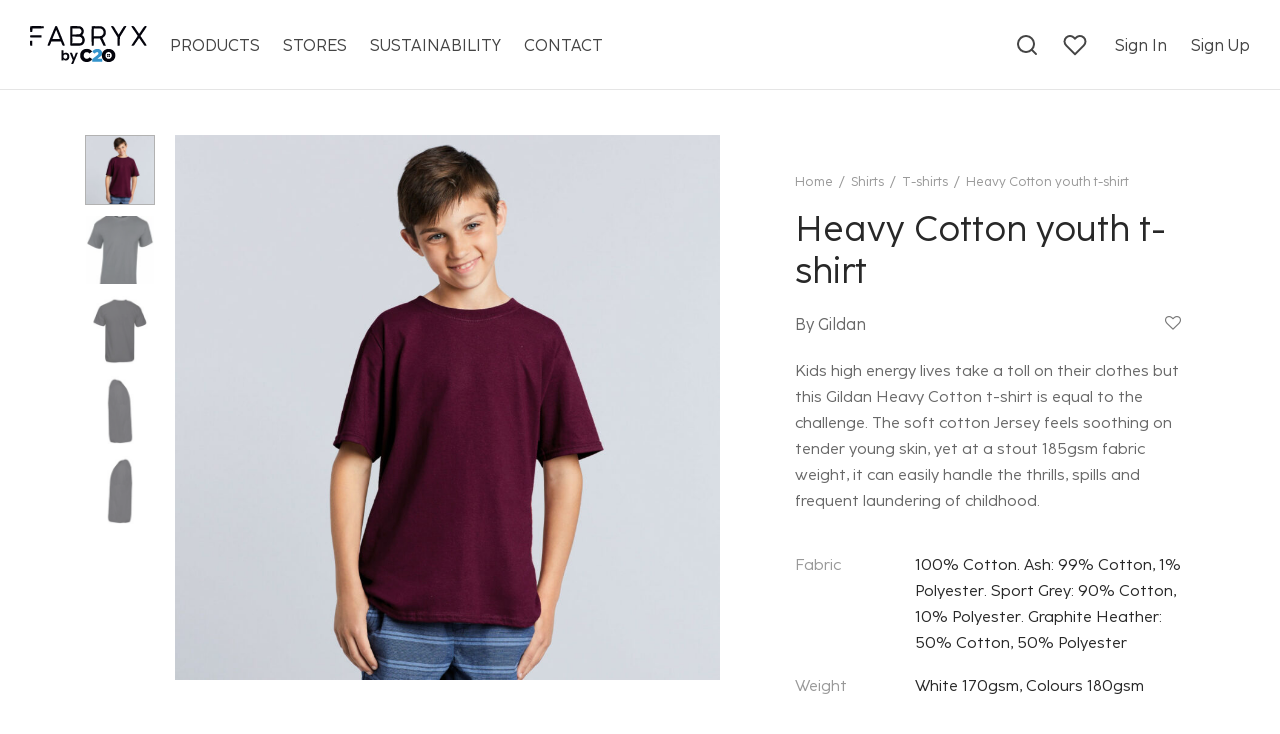

--- FILE ---
content_type: text/html; charset=UTF-8
request_url: https://fabryx.co.uk/product/heavy-cotton-youth-t-shirt-3/
body_size: 32453
content:
<!doctype html><html lang="en-US"><head><meta charset="UTF-8" /><meta name="viewport" content="width=device-width, initial-scale=1.0, minimum-scale=1.0, maximum-scale=1.0, user-scalable=no"><link rel="profile" href="http://gmpg.org/xfn/11"><link rel="pingback" href="https://fabryx.co.uk/xmlrpc.php">  <script async src="https://www.googletagmanager.com/gtag/js?id=UA-198158718-2"></script> <script>window.dataLayer = window.dataLayer || [];
	  function gtag(){dataLayer.push(arguments);}
	  gtag('js', new Date());

	  gtag('config', 'UA-198158718-2');</script> <script>document.documentElement.className = document.documentElement.className + ' yes-js js_active js'</script> <link type="text/css" media="all" href="https://fabryx.co.uk/wp-content/cache/breeze-minification/css/breeze_b416d0d76085896e6cf4756bf72c02b0.css" rel="stylesheet" /><title>Heavy Cotton youth t-shirt &#8211; Fabryx</title><meta name='robots' content='max-image-preview:large' /><link href='https://fonts.gstatic.com' crossorigin rel='preconnect' /><link rel="alternate" type="application/rss+xml" title="Fabryx &raquo; Feed" href="https://fabryx.co.uk/feed/" /><link rel="alternate" type="application/rss+xml" title="Fabryx &raquo; Comments Feed" href="https://fabryx.co.uk/comments/feed/" /><link rel="alternate" type="application/rss+xml" title="Fabryx &raquo; Heavy Cotton youth t-shirt Comments Feed" href="https://fabryx.co.uk/product/heavy-cotton-youth-t-shirt-3/feed/" /><link rel="alternate" title="oEmbed (JSON)" type="application/json+oembed" href="https://fabryx.co.uk/wp-json/oembed/1.0/embed?url=https%3A%2F%2Ffabryx.co.uk%2Fproduct%2Fheavy-cotton-youth-t-shirt-3%2F" /><link rel="alternate" title="oEmbed (XML)" type="text/xml+oembed" href="https://fabryx.co.uk/wp-json/oembed/1.0/embed?url=https%3A%2F%2Ffabryx.co.uk%2Fproduct%2Fheavy-cotton-youth-t-shirt-3%2F&#038;format=xml" /> <script type="text/template" id="tmpl-variation-template"><div class="woocommerce-variation-description">{{{ data.variation.variation_description }}}</div>
	<div class="woocommerce-variation-price">{{{ data.variation.price_html }}}</div>
	<div class="woocommerce-variation-availability">{{{ data.variation.availability_html }}}</div></script> <script type="text/template" id="tmpl-unavailable-variation-template"><p>Sorry, this product is unavailable. Please choose a different combination.</p></script> <script src="https://fabryx.co.uk/wp-includes/js/jquery/jquery.min.js?ver=3.7.1" id="jquery-core-js"></script> <script src="https://fabryx.co.uk/wp-includes/js/jquery/jquery-migrate.min.js?ver=3.4.1" id="jquery-migrate-js"></script> <script src="https://fabryx.co.uk/wp-content/plugins/revslider/public/assets/js/rbtools.min.js?ver=6.4.8" id="tp-tools-js"></script> <script src="https://fabryx.co.uk/wp-content/plugins/revslider/public/assets/js/rs6.min.js?ver=6.4.11" id="revmin-js"></script> <script src="https://fabryx.co.uk/wp-content/plugins/woocommerce/assets/js/jquery-blockui/jquery.blockUI.min.js?ver=2.70" id="jquery-blockui-js"></script> <script id="wc-add-to-cart-js-extra">var wc_add_to_cart_params = {"ajax_url":"/wp-admin/admin-ajax.php","wc_ajax_url":"/?wc-ajax=%%endpoint%%","i18n_view_cart":"View cart","cart_url":"https://fabryx.co.uk/cart/","is_cart":"","cart_redirect_after_add":"no"};
//# sourceURL=wc-add-to-cart-js-extra</script> <script src="https://fabryx.co.uk/wp-content/plugins/woocommerce/assets/js/frontend/add-to-cart.min.js?ver=5.4.2" id="wc-add-to-cart-js"></script> <script src="https://fabryx.co.uk/wp-content/plugins/js_composer/assets/js/vendors/woocommerce-add-to-cart.js?ver=6.6.0" id="vc_woocommerce-add-to-cart-js-js"></script> <script src="https://fabryx.co.uk/wp-content/themes/goya/assets/js/vendor/jquery.cookie.js?ver=1.4.1" id="cookie-js"></script> <link rel="https://api.w.org/" href="https://fabryx.co.uk/wp-json/" /><link rel="alternate" title="JSON" type="application/json" href="https://fabryx.co.uk/wp-json/wp/v2/product/68075" /><link rel="EditURI" type="application/rsd+xml" title="RSD" href="https://fabryx.co.uk/xmlrpc.php?rsd" /><meta name="generator" content="WordPress 6.9" /><meta name="generator" content="WooCommerce 5.4.2" /><link rel="canonical" href="https://fabryx.co.uk/product/heavy-cotton-youth-t-shirt-3/" /><link rel='shortlink' href='https://fabryx.co.uk/?p=68075' /> <noscript><style>.woocommerce-product-gallery{ opacity: 1 !important; }</style></noscript><meta name="generator" content="Powered by WPBakery Page Builder - drag and drop page builder for WordPress."/><meta name="generator" content="Powered by Slider Revolution 6.4.11 - responsive, Mobile-Friendly Slider Plugin for WordPress with comfortable drag and drop interface." /><link rel="icon" href="https://fabryx.co.uk/wp-content/uploads/2021/06/cropped-App-Icon-512-32x32.png" sizes="32x32" /><link rel="icon" href="https://fabryx.co.uk/wp-content/uploads/2021/06/cropped-App-Icon-512-192x192.png" sizes="192x192" /><link rel="apple-touch-icon" href="https://fabryx.co.uk/wp-content/uploads/2021/06/cropped-App-Icon-512-180x180.png" /><meta name="msapplication-TileImage" content="https://fabryx.co.uk/wp-content/uploads/2021/06/cropped-App-Icon-512-270x270.png" /> <script type="text/javascript">function setREVStartSize(e){
			//window.requestAnimationFrame(function() {				 
				window.RSIW = window.RSIW===undefined ? window.innerWidth : window.RSIW;	
				window.RSIH = window.RSIH===undefined ? window.innerHeight : window.RSIH;	
				try {								
					var pw = document.getElementById(e.c).parentNode.offsetWidth,
						newh;
					pw = pw===0 || isNaN(pw) ? window.RSIW : pw;
					e.tabw = e.tabw===undefined ? 0 : parseInt(e.tabw);
					e.thumbw = e.thumbw===undefined ? 0 : parseInt(e.thumbw);
					e.tabh = e.tabh===undefined ? 0 : parseInt(e.tabh);
					e.thumbh = e.thumbh===undefined ? 0 : parseInt(e.thumbh);
					e.tabhide = e.tabhide===undefined ? 0 : parseInt(e.tabhide);
					e.thumbhide = e.thumbhide===undefined ? 0 : parseInt(e.thumbhide);
					e.mh = e.mh===undefined || e.mh=="" || e.mh==="auto" ? 0 : parseInt(e.mh,0);		
					if(e.layout==="fullscreen" || e.l==="fullscreen") 						
						newh = Math.max(e.mh,window.RSIH);					
					else{					
						e.gw = Array.isArray(e.gw) ? e.gw : [e.gw];
						for (var i in e.rl) if (e.gw[i]===undefined || e.gw[i]===0) e.gw[i] = e.gw[i-1];					
						e.gh = e.el===undefined || e.el==="" || (Array.isArray(e.el) && e.el.length==0)? e.gh : e.el;
						e.gh = Array.isArray(e.gh) ? e.gh : [e.gh];
						for (var i in e.rl) if (e.gh[i]===undefined || e.gh[i]===0) e.gh[i] = e.gh[i-1];
											
						var nl = new Array(e.rl.length),
							ix = 0,						
							sl;					
						e.tabw = e.tabhide>=pw ? 0 : e.tabw;
						e.thumbw = e.thumbhide>=pw ? 0 : e.thumbw;
						e.tabh = e.tabhide>=pw ? 0 : e.tabh;
						e.thumbh = e.thumbhide>=pw ? 0 : e.thumbh;					
						for (var i in e.rl) nl[i] = e.rl[i]<window.RSIW ? 0 : e.rl[i];
						sl = nl[0];									
						for (var i in nl) if (sl>nl[i] && nl[i]>0) { sl = nl[i]; ix=i;}															
						var m = pw>(e.gw[ix]+e.tabw+e.thumbw) ? 1 : (pw-(e.tabw+e.thumbw)) / (e.gw[ix]);					
						newh =  (e.gh[ix] * m) + (e.tabh + e.thumbh);
					}				
					if(window.rs_init_css===undefined) window.rs_init_css = document.head.appendChild(document.createElement("style"));					
					document.getElementById(e.c).height = newh+"px";
					window.rs_init_css.innerHTML += "#"+e.c+"_wrapper { height: "+newh+"px }";				
				} catch(e){
					console.log("Failure at Presize of Slider:" + e)
				}					   
			//});
		  };</script> <script type="text/javascript">var woof_is_permalink =1;

            var woof_shop_page = "";
        
            var woof_really_curr_tax = {};
            var woof_current_page_link = location.protocol + '//' + location.host + location.pathname;
            /*lets remove pagination from woof_current_page_link*/
            woof_current_page_link = woof_current_page_link.replace(/\page\/[0-9]+/, "");
                            woof_current_page_link = "https://fabryx.co.uk/products/";
                            var woof_link = 'https://fabryx.co.uk/wp-content/plugins/woocommerce-products-filter/';</script> <script>var woof_ajaxurl = "https://fabryx.co.uk/wp-admin/admin-ajax.php";

            var woof_lang = {
                'orderby': "orderby",
                'date': "date",
                'perpage': "per page",
                'pricerange': "price range",
                'menu_order': "menu order",
                'popularity': "popularity",
                'rating': "rating",
                'price': "price low to high",
                'price-desc': "price high to low",
                'clear_all': "Clear All"
            };

            if (typeof woof_lang_custom == 'undefined') {
                var woof_lang_custom = {};/*!!important*/
            }

            var woof_is_mobile = 0;
        


            var woof_show_price_search_button = 0;
            var woof_show_price_search_type = 0;
        
            var woof_show_price_search_type = 0;

            var swoof_search_slug = "swoof";

        
            var icheck_skin = {};
                        icheck_skin = 'none';
        
            var is_woof_use_chosen =1;

        
            var woof_current_values = '[]';

            var woof_lang_loading = "Loading ...";

        
            var woof_lang_show_products_filter = "show products filter";
            var woof_lang_hide_products_filter = "hide products filter";
            var woof_lang_pricerange = "price range";

            var woof_use_beauty_scroll =0;

            var woof_autosubmit =1;
            var woof_ajaxurl = "https://fabryx.co.uk/wp-admin/admin-ajax.php";
            /*var woof_submit_link = "";*/
            var woof_is_ajax = 0;
            var woof_ajax_redraw = 0;
            var woof_ajax_page_num =1;
            var woof_ajax_first_done = false;
            var woof_checkboxes_slide_flag = true;


            /*toggles*/
            var woof_toggle_type = "text";

            var woof_toggle_closed_text = "-";
            var woof_toggle_opened_text = "+";

            var woof_toggle_closed_image = "https://fabryx.co.uk/wp-content/plugins/woocommerce-products-filter/img/plus3.png";
            var woof_toggle_opened_image = "https://fabryx.co.uk/wp-content/plugins/woocommerce-products-filter/img/minus3.png";


            /*indexes which can be displayed in red buttons panel*/
                    var woof_accept_array = ["min_price", "orderby", "perpage", "min_rating","product_visibility","product_cat","product_tag","pa_clothing","pa_color","pa_pattern","pa_print-methods","pa_shoe-size","pa_size","pa_xe_is_designer","product_brand"];

        
            /*for extensions*/

            var woof_ext_init_functions = null;
        

        
            var woof_overlay_skin = "default";

            jQuery(function () {
                try
                {
                    woof_current_values = jQuery.parseJSON(woof_current_values);
                } catch (e)
                {
                    woof_current_values = null;
                }
                if (woof_current_values == null || woof_current_values.length == 0) {
                    woof_current_values = {};
                }

            });

            function woof_js_after_ajax_done() {
                jQuery(document).trigger('woof_ajax_done');
                    }</script> <noscript><style>.wpb_animate_when_almost_visible { opacity: 1; }</style></noscript><noscript><style id="rocket-lazyload-nojs-css">.rll-youtube-player, [data-lazy-src]{display:none !important;}</style></noscript></head><body class="wp-singular product-template-default single single-product postid-68075 wp-embed-responsive wp-theme-goya wp-child-theme-goya-child theme-goya woocommerce woocommerce-page woocommerce-no-js woo-variation-swatches wvs-theme-goya-child wvs-theme-child-goya wvs-style-rounded wvs-attr-behavior-blur wvs-tooltip wvs-css blog-id-1 et-site-layout-regular wp-gallery-popup megamenu-fullwidth header-sticky header-full-width el-style-border-all el-style-border-width-2 floating-labels et-page-load-transition-false login-single-column et-login-popup header-border-1 page-header-regular product-showcase-dark-text fixed-product-bar fixed-product-bar-bottom sticky-header-dark header-transparent-mobiles dark-title wpb-js-composer js-comp-ver-6.6.0 vc_responsive"><div id="wrapper" class="open"><div class="click-capture"></div><div class="page-wrapper-inner"><header id="header" class="header site-header header-custom sticky-display-top"><div class="header-main header-section no-center "><div class="header-contents container"><div class="header-left-items header-items"><div class="logo-holder"> <a href="https://fabryx.co.uk/" rel="home" class="logolink "> <img src="https://fabryx.co.uk/wp-content/themes/goya/assets/logo/logo-black-website.svg" class="logoimg" alt="Fabryx" /> </a></div><nav id="primary-menu" class="main-navigation navigation"><ul id="menu-fabryx-header-2" class="primary-menu et-header-menu"><li id="menu-item-6534" class="menu-item menu-item-type-post_type menu-item-object-page current_page_parent menu-item-6534"><a href="https://fabryx.co.uk/products/">PRODUCTS</a></li><li id="menu-item-73812" class="menu-item menu-item-type-custom menu-item-object-custom menu-item-73812"><a href="https://shops.fabryx.co.uk/">STORES</a></li><li id="menu-item-6554" class="menu-item menu-item-type-post_type menu-item-object-page menu-item-6554"><a href="https://fabryx.co.uk/sustainability/">SUSTAINABILITY</a></li><li id="menu-item-6552" class="menu-item menu-item-type-post_type menu-item-object-page menu-item-6552"><a href="https://fabryx.co.uk/contact/">CONTACT</a></li></ul></nav></div><div class="header-right-items header-items"> <a href="#" class="quick_search icon popup-1 search-header_icon"> <span class="text">Search</span> <svg xmlns="http://www.w3.org/2000/svg" width="24" height="24" viewBox="0 0 24 24" fill="none" stroke="currentColor" stroke-width="2" stroke-linecap="round" stroke-linejoin="round" class="feather feather-search"><circle cx="11" cy="11" r="8"></circle><line x1="21" y1="21" x2="16.65" y2="16.65"></line></svg> </a> <a href="https://fabryx.co.uk/favourites/" class="quick_wishlist icon"> <span class="text">Wishlist</span> <svg xmlns="http://www.w3.org/2000/svg" width="24" height="24" viewBox="0 0 24 24" fill="none" stroke="currentColor" stroke-width="2" stroke-linecap="round" stroke-linejoin="round" class="feather feather-heart"><path d="M20.84 4.61a5.5 5.5 0 0 0-7.78 0L12 5.67l-1.06-1.06a5.5 5.5 0 0 0-7.78 7.78l1.06 1.06L12 21.23l7.78-7.78 1.06-1.06a5.5 5.5 0 0 0 0-7.78z"></path></svg> <span class="item-counter et-wishlist-counter"></span> </a> <a href="https://fabryx.co.uk/my-account-2/" class="et-menu-account-btn icon account-text"><span class="icon-text">Sign In</span> <svg xmlns="http://www.w3.org/2000/svg" width="24" height="24" viewBox="0 0 24 24" fill="none" stroke="currentColor" stroke-width="2" stroke-linecap="round" stroke-linejoin="round" class="feather feather-user"><path d="M20 21v-2a4 4 0 0 0-4-4H8a4 4 0 0 0-4 4v2"></path><circle cx="12" cy="7" r="4"></circle></svg></a> <a href="https://fabryx.co.uk/sign-up">Sign Up</a></div></div></div><div class="header-mobile logo-center"><div class="header-contents container"><div class="hamburger-menu"> <button class="menu-toggle mobile-toggle" data-target="mobile-menu"><span class="bars"><svg xmlns="http://www.w3.org/2000/svg" width="24" height="24" viewBox="0 0 24 24" fill="none" stroke="currentColor" stroke-width="2" stroke-linecap="round" stroke-linejoin="round" class="feather feather-menu"><line x1="3" y1="12" x2="21" y2="12"></line><line x1="3" y1="6" x2="21" y2="6"></line><line x1="3" y1="18" x2="21" y2="18"></line></svg></span> <span class="name">Menu</span></button></div><div class="logo-holder"> <a href="https://fabryx.co.uk/" rel="home" class="logolink "> <img src="https://fabryx.co.uk/wp-content/themes/goya/assets/logo/logo-black-website.svg" class="logoimg" alt="Fabryx" /> </a></div><div class="mobile-header-icons"> <a href="https://fabryx.co.uk/my-account-2/" class="et-menu-account-btn icon account-text"><span class="icon-text">Sign In</span> <svg xmlns="http://www.w3.org/2000/svg" width="24" height="24" viewBox="0 0 24 24" fill="none" stroke="currentColor" stroke-width="2" stroke-linecap="round" stroke-linejoin="round" class="feather feather-user"><path d="M20 21v-2a4 4 0 0 0-4-4H8a4 4 0 0 0-4 4v2"></path><circle cx="12" cy="7" r="4"></circle></svg></a> <a href="https://fabryx.co.uk/sign-up">Sign Up</a></div></div></div></header><div role="main" class="site-content "><div class="header-spacer"></div><div id="product-68075" class="et-product-detail et-product-layout-regular page-padding et-cart-mixed product-details-tabs et-variation-style-table et-product-gallery-carousel thumbnails-vertical thumbnails-mobile-dots sold-individually sticky-section sticky-summary has-breadcrumbs product type-product post-68075 status-publish first instock product_cat-t-shirts-shirts-2 has-post-thumbnail taxable shipping-taxable purchasable product-type-variable has-default-attributes"><div class="product-showcase showcase-regular showcase-disabled product-title-right "><div class="product-header-spacer"></div><div class="container showcase-inner"><div class="row showcase-row"><div class="col-12 col-lg-7 product-gallery woocommerce-product-gallery-parent zoom-disabled lightbox-enabled has-additional-thumbnails video-link-gallery"><div class="product-gallery-inner"><div class="woocommerce-product-gallery woocommerce-product-gallery--with-images woocommerce-product-gallery--columns-4 images" data-columns="4" style="opacity: 0; transition: opacity .25s ease-in-out;"><figure class="woocommerce-product-gallery__wrapper"><div data-thumb="https://fabryx.co.uk/wp-content/uploads/2021/08/images/Gildan/5000B_LS00_2021-150x150.jpg" data-thumb-alt="" class="woocommerce-product-gallery__image"><a href="https://fabryx.co.uk/wp-content/uploads/2021/08/images/Gildan/5000B_LS00_2021.jpg"><img width="900" height="900" src="https://fabryx.co.uk/wp-content/uploads/2021/08/images/Gildan/5000B_LS00_2021-900x900.jpg" class="wp-post-image" alt="" title="5000B_LS00_2021" data-caption="" data-src="https://fabryx.co.uk/wp-content/uploads/2021/08/images/Gildan/5000B_LS00_2021.jpg" data-large_image="https://fabryx.co.uk/wp-content/uploads/2021/08/images/Gildan/5000B_LS00_2021.jpg" data-large_image_width="1200" data-large_image_height="1200" decoding="async" fetchpriority="high" srcset="https://fabryx.co.uk/wp-content/uploads/2021/08/images/Gildan/5000B_LS00_2021-900x900.jpg 900w, https://fabryx.co.uk/wp-content/uploads/2021/08/images/Gildan/5000B_LS00_2021-300x300.jpg 300w, https://fabryx.co.uk/wp-content/uploads/2021/08/images/Gildan/5000B_LS00_2021-1024x1024.jpg 1024w, https://fabryx.co.uk/wp-content/uploads/2021/08/images/Gildan/5000B_LS00_2021-150x150.jpg 150w, https://fabryx.co.uk/wp-content/uploads/2021/08/images/Gildan/5000B_LS00_2021-768x768.jpg 768w, https://fabryx.co.uk/wp-content/uploads/2021/08/images/Gildan/5000B_LS00_2021-450x450.jpg 450w, https://fabryx.co.uk/wp-content/uploads/2021/08/images/Gildan/5000B_LS00_2021-100x100.jpg 100w, https://fabryx.co.uk/wp-content/uploads/2021/08/images/Gildan/5000B_LS00_2021.jpg 1200w" sizes="(max-width: 900px) 100vw, 900px" /></a></div><div data-thumb="https://fabryx.co.uk/wp-content/uploads/2021/08/images/Gildan/5000B_Charcoal_FT-150x150.jpg" data-thumb-alt="" class="woocommerce-product-gallery__image"><a href="https://fabryx.co.uk/wp-content/uploads/2021/08/images/Gildan/5000B_Charcoal_FT.jpg"><img width="800" height="960" src="https://fabryx.co.uk/wp-content/uploads/2021/08/images/Gildan/5000B_Charcoal_FT.jpg" class="" alt="" title="5000B_Charcoal_FT" data-caption="" data-src="https://fabryx.co.uk/wp-content/uploads/2021/08/images/Gildan/5000B_Charcoal_FT.jpg" data-large_image="https://fabryx.co.uk/wp-content/uploads/2021/08/images/Gildan/5000B_Charcoal_FT.jpg" data-large_image_width="800" data-large_image_height="960" decoding="async" srcset="https://fabryx.co.uk/wp-content/uploads/2021/08/images/Gildan/5000B_Charcoal_FT.jpg 800w, https://fabryx.co.uk/wp-content/uploads/2021/08/images/Gildan/5000B_Charcoal_FT-250x300.jpg 250w, https://fabryx.co.uk/wp-content/uploads/2021/08/images/Gildan/5000B_Charcoal_FT-768x922.jpg 768w, https://fabryx.co.uk/wp-content/uploads/2021/08/images/Gildan/5000B_Charcoal_FT-125x150.jpg 125w, https://fabryx.co.uk/wp-content/uploads/2021/08/images/Gildan/5000B_Charcoal_FT-450x540.jpg 450w" sizes="(max-width: 800px) 100vw, 800px" /></a></div><div data-thumb="https://fabryx.co.uk/wp-content/uploads/2021/08/images/Gildan/5000B_Charcoal_BACK-150x150.jpg" data-thumb-alt="" class="woocommerce-product-gallery__image"><a href="https://fabryx.co.uk/wp-content/uploads/2021/08/images/Gildan/5000B_Charcoal_BACK.jpg"><img width="500" height="500" src="https://fabryx.co.uk/wp-content/uploads/2021/08/images/Gildan/5000B_Charcoal_BACK.jpg" class="" alt="" title="5000B_Charcoal_BACK" data-caption="" data-src="https://fabryx.co.uk/wp-content/uploads/2021/08/images/Gildan/5000B_Charcoal_BACK.jpg" data-large_image="https://fabryx.co.uk/wp-content/uploads/2021/08/images/Gildan/5000B_Charcoal_BACK.jpg" data-large_image_width="500" data-large_image_height="500" decoding="async" srcset="https://fabryx.co.uk/wp-content/uploads/2021/08/images/Gildan/5000B_Charcoal_BACK.jpg 500w, https://fabryx.co.uk/wp-content/uploads/2021/08/images/Gildan/5000B_Charcoal_BACK-300x300.jpg 300w, https://fabryx.co.uk/wp-content/uploads/2021/08/images/Gildan/5000B_Charcoal_BACK-150x150.jpg 150w, https://fabryx.co.uk/wp-content/uploads/2021/08/images/Gildan/5000B_Charcoal_BACK-450x450.jpg 450w, https://fabryx.co.uk/wp-content/uploads/2021/08/images/Gildan/5000B_Charcoal_BACK-100x100.jpg 100w" sizes="(max-width: 500px) 100vw, 500px" /></a></div><div data-thumb="https://fabryx.co.uk/wp-content/uploads/2021/08/images/Gildan/5000B_Charcoal_RIGHT-150x150.jpg" data-thumb-alt="" class="woocommerce-product-gallery__image"><a href="https://fabryx.co.uk/wp-content/uploads/2021/08/images/Gildan/5000B_Charcoal_RIGHT.jpg"><img width="500" height="500" src="https://fabryx.co.uk/wp-content/uploads/2021/08/images/Gildan/5000B_Charcoal_RIGHT.jpg" class="" alt="" title="5000B_Charcoal_RIGHT" data-caption="" data-src="https://fabryx.co.uk/wp-content/uploads/2021/08/images/Gildan/5000B_Charcoal_RIGHT.jpg" data-large_image="https://fabryx.co.uk/wp-content/uploads/2021/08/images/Gildan/5000B_Charcoal_RIGHT.jpg" data-large_image_width="500" data-large_image_height="500" decoding="async" loading="lazy" srcset="https://fabryx.co.uk/wp-content/uploads/2021/08/images/Gildan/5000B_Charcoal_RIGHT.jpg 500w, https://fabryx.co.uk/wp-content/uploads/2021/08/images/Gildan/5000B_Charcoal_RIGHT-300x300.jpg 300w, https://fabryx.co.uk/wp-content/uploads/2021/08/images/Gildan/5000B_Charcoal_RIGHT-150x150.jpg 150w, https://fabryx.co.uk/wp-content/uploads/2021/08/images/Gildan/5000B_Charcoal_RIGHT-450x450.jpg 450w, https://fabryx.co.uk/wp-content/uploads/2021/08/images/Gildan/5000B_Charcoal_RIGHT-100x100.jpg 100w" sizes="auto, (max-width: 500px) 100vw, 500px" /></a></div><div data-thumb="https://fabryx.co.uk/wp-content/uploads/2021/08/images/Gildan/5000B_Charcoal_LEFT-150x150.jpg" data-thumb-alt="" class="woocommerce-product-gallery__image"><a href="https://fabryx.co.uk/wp-content/uploads/2021/08/images/Gildan/5000B_Charcoal_LEFT.jpg"><img width="500" height="500" src="https://fabryx.co.uk/wp-content/uploads/2021/08/images/Gildan/5000B_Charcoal_LEFT.jpg" class="" alt="" title="5000B_Charcoal_LEFT" data-caption="" data-src="https://fabryx.co.uk/wp-content/uploads/2021/08/images/Gildan/5000B_Charcoal_LEFT.jpg" data-large_image="https://fabryx.co.uk/wp-content/uploads/2021/08/images/Gildan/5000B_Charcoal_LEFT.jpg" data-large_image_width="500" data-large_image_height="500" decoding="async" loading="lazy" srcset="https://fabryx.co.uk/wp-content/uploads/2021/08/images/Gildan/5000B_Charcoal_LEFT.jpg 500w, https://fabryx.co.uk/wp-content/uploads/2021/08/images/Gildan/5000B_Charcoal_LEFT-300x300.jpg 300w, https://fabryx.co.uk/wp-content/uploads/2021/08/images/Gildan/5000B_Charcoal_LEFT-150x150.jpg 150w, https://fabryx.co.uk/wp-content/uploads/2021/08/images/Gildan/5000B_Charcoal_LEFT-450x450.jpg 450w, https://fabryx.co.uk/wp-content/uploads/2021/08/images/Gildan/5000B_Charcoal_LEFT-100x100.jpg 100w" sizes="auto, (max-width: 500px) 100vw, 500px" /></a></div></figure></div></div></div><div class="col-12 col-lg-5 product-information"><div class="summary entry-summary"><div id="woo-notices-wrapper"></div><nav class="woocommerce-breadcrumb"><a href="https://fabryx.co.uk">Home</a> <i>/</i> <a href="https://fabryx.co.uk/product-category/shirts-2/">Shirts</a> <i>/</i> <a href="https://fabryx.co.uk/product-category/shirts-2/t-shirts-shirts-2/">T-shirts</a> <i>/</i> Heavy Cotton youth t-shirt</nav><div class="et-pro-summary-top"><h1 class="product_title entry-title">Heavy Cotton youth t-shirt</h1><div class="brand-header"><div class="product-brand"><p class='brand'> By Gildan</p></div><div class="product-wishlist"><div class="yith-wcwl-add-to-wishlist add-to-wishlist-68075  wishlist-fragment on-first-load" data-fragment-ref="68075" data-fragment-options="{&quot;base_url&quot;:&quot;&quot;,&quot;in_default_wishlist&quot;:false,&quot;is_single&quot;:true,&quot;show_exists&quot;:false,&quot;product_id&quot;:68075,&quot;parent_product_id&quot;:68075,&quot;product_type&quot;:&quot;variable&quot;,&quot;show_view&quot;:true,&quot;browse_wishlist_text&quot;:&quot;Browse wishlist&quot;,&quot;already_in_wishslist_text&quot;:&quot;The product is already in your wishlist!&quot;,&quot;product_added_text&quot;:&quot;Product added!&quot;,&quot;heading_icon&quot;:&quot;fa-heart-o&quot;,&quot;available_multi_wishlist&quot;:false,&quot;disable_wishlist&quot;:false,&quot;show_count&quot;:false,&quot;ajax_loading&quot;:false,&quot;loop_position&quot;:&quot;shortcode&quot;,&quot;item&quot;:&quot;add_to_wishlist&quot;}"><div class="yith-wcwl-add-button et-tooltip tooltip"> <a href="?add_to_wishlist=68075" rel="nofollow" data-product-id="68075" data-product-type="variable" data-original-product-id="68075" class="add_to_wishlist single_add_to_wishlist" data-title="Add to wishlist"> <span class="tooltiptext tooltip-left">Add to wishlist</span> <span class="icon"><span class="et-icon et-heart"></span></span> </a></div></div></div></div><div class="woocommerce-product-details__short-description"><p>Kids high energy lives take a toll on their clothes but this Gildan Heavy Cotton t-shirt is equal to the challenge. The soft cotton Jersey feels soothing on tender young skin, yet at a stout 185gsm fabric weight, it can easily handle the thrills, spills and frequent laundering of childhood.</p><div><div class="clearfix price-separator"></div><div class="product-meta"><div class="product-meta-label">Fabric</div><div class="product-meta-description">100% Cotton. Ash: 99% Cotton, 1% Polyester. Sport Grey: 90% Cotton, 10% Polyester. Graphite Heather: 50% Cotton, 50% Polyester</div></div><div class="product-meta weight"><div class="product-meta-label">Weight</div><div class="product-meta-description"> White 170gsm, Colours 180gsm</div></div></div><div class="et-pro-summary-content"><form class="variations_form cart" action="https://fabryx.co.uk/product/heavy-cotton-youth-t-shirt-3/" method="post" enctype='multipart/form-data' data-product_id="68075" data-product_variations="[{&quot;attributes&quot;:{&quot;attribute_pa_color&quot;:&quot;charcoal&quot;,&quot;attribute_pa_size&quot;:&quot;xs&quot;},&quot;availability_html&quot;:&quot;&lt;p class=\&quot;stock in-stock\&quot;&gt;10000 in stock&lt;\/p&gt;\n&quot;,&quot;backorders_allowed&quot;:false,&quot;dimensions&quot;:{&quot;length&quot;:&quot;&quot;,&quot;width&quot;:&quot;&quot;,&quot;height&quot;:&quot;&quot;},&quot;dimensions_html&quot;:&quot;N\/A&quot;,&quot;display_price&quot;:3.4,&quot;display_regular_price&quot;:3.4,&quot;image&quot;:{&quot;title&quot;:&quot;5000B_Charcoal_FT&quot;,&quot;caption&quot;:&quot;&quot;,&quot;url&quot;:&quot;https:\/\/fabryx.co.uk\/wp-content\/uploads\/2021\/08\/images\/Gildan\/5000B_Charcoal_FT.jpg&quot;,&quot;alt&quot;:&quot;&quot;,&quot;src&quot;:&quot;https:\/\/fabryx.co.uk\/wp-content\/uploads\/2021\/08\/images\/Gildan\/5000B_Charcoal_FT.jpg&quot;,&quot;srcset&quot;:&quot;https:\/\/fabryx.co.uk\/wp-content\/uploads\/2021\/08\/images\/Gildan\/5000B_Charcoal_FT.jpg 800w, https:\/\/fabryx.co.uk\/wp-content\/uploads\/2021\/08\/images\/Gildan\/5000B_Charcoal_FT-250x300.jpg 250w, https:\/\/fabryx.co.uk\/wp-content\/uploads\/2021\/08\/images\/Gildan\/5000B_Charcoal_FT-768x922.jpg 768w, https:\/\/fabryx.co.uk\/wp-content\/uploads\/2021\/08\/images\/Gildan\/5000B_Charcoal_FT-125x150.jpg 125w, https:\/\/fabryx.co.uk\/wp-content\/uploads\/2021\/08\/images\/Gildan\/5000B_Charcoal_FT-450x540.jpg 450w&quot;,&quot;sizes&quot;:&quot;(max-width: 800px) 100vw, 800px&quot;,&quot;full_src&quot;:&quot;https:\/\/fabryx.co.uk\/wp-content\/uploads\/2021\/08\/images\/Gildan\/5000B_Charcoal_FT.jpg&quot;,&quot;full_src_w&quot;:800,&quot;full_src_h&quot;:960,&quot;gallery_thumbnail_src&quot;:&quot;https:\/\/fabryx.co.uk\/wp-content\/uploads\/2021\/08\/images\/Gildan\/5000B_Charcoal_FT-150x150.jpg&quot;,&quot;gallery_thumbnail_src_w&quot;:150,&quot;gallery_thumbnail_src_h&quot;:150,&quot;thumb_src&quot;:&quot;https:\/\/fabryx.co.uk\/wp-content\/uploads\/2021\/08\/images\/Gildan\/5000B_Charcoal_FT-450x540.jpg&quot;,&quot;thumb_src_w&quot;:450,&quot;thumb_src_h&quot;:540,&quot;src_w&quot;:800,&quot;src_h&quot;:960},&quot;image_id&quot;:21728,&quot;is_downloadable&quot;:false,&quot;is_in_stock&quot;:true,&quot;is_purchasable&quot;:true,&quot;is_sold_individually&quot;:&quot;yes&quot;,&quot;is_virtual&quot;:false,&quot;max_qty&quot;:1,&quot;min_qty&quot;:1,&quot;price_html&quot;:&quot;&quot;,&quot;sku&quot;:&quot;848-117-10-P01&quot;,&quot;variation_description&quot;:&quot;&quot;,&quot;variation_id&quot;:68076,&quot;variation_is_active&quot;:true,&quot;variation_is_visible&quot;:true,&quot;weight&quot;:&quot;White 170gsm, Colours 180gsm&quot;,&quot;weight_html&quot;:&quot;White 170gsm, Colours 180gsm kg&quot;,&quot;additional_images&quot;:[{&quot;large&quot;:[&quot;https:\/\/fabryx.co.uk\/wp-content\/uploads\/2021\/08\/images\/Gildan\/5000B_Charcoal_FT.jpg&quot;,800,960,false],&quot;single&quot;:[&quot;https:\/\/fabryx.co.uk\/wp-content\/uploads\/2021\/08\/images\/Gildan\/5000B_Charcoal_FT.jpg&quot;,800,960,false],&quot;thumb&quot;:[&quot;https:\/\/fabryx.co.uk\/wp-content\/uploads\/2021\/08\/images\/Gildan\/5000B_Charcoal_FT-150x150.jpg&quot;,150,150,true],&quot;alt&quot;:&quot;&quot;,&quot;title&quot;:&quot;5000B_Charcoal_FT&quot;},{&quot;large&quot;:[&quot;https:\/\/fabryx.co.uk\/wp-content\/uploads\/2021\/08\/images\/Gildan\/5000B_Charcoal_BACK.jpg&quot;,500,500,false],&quot;single&quot;:[&quot;https:\/\/fabryx.co.uk\/wp-content\/uploads\/2021\/08\/images\/Gildan\/5000B_Charcoal_BACK.jpg&quot;,500,500,false],&quot;thumb&quot;:[&quot;https:\/\/fabryx.co.uk\/wp-content\/uploads\/2021\/08\/images\/Gildan\/5000B_Charcoal_BACK-150x150.jpg&quot;,150,150,true],&quot;alt&quot;:&quot;&quot;,&quot;title&quot;:&quot;5000B_Charcoal_BACK&quot;},{&quot;large&quot;:[&quot;https:\/\/fabryx.co.uk\/wp-content\/uploads\/2021\/08\/images\/Gildan\/5000B_Charcoal_RIGHT.jpg&quot;,500,500,false],&quot;single&quot;:[&quot;https:\/\/fabryx.co.uk\/wp-content\/uploads\/2021\/08\/images\/Gildan\/5000B_Charcoal_RIGHT.jpg&quot;,500,500,false],&quot;thumb&quot;:[&quot;https:\/\/fabryx.co.uk\/wp-content\/uploads\/2021\/08\/images\/Gildan\/5000B_Charcoal_RIGHT-150x150.jpg&quot;,150,150,true],&quot;alt&quot;:&quot;&quot;,&quot;title&quot;:&quot;5000B_Charcoal_RIGHT&quot;},{&quot;large&quot;:[&quot;https:\/\/fabryx.co.uk\/wp-content\/uploads\/2021\/08\/images\/Gildan\/5000B_Charcoal_LEFT.jpg&quot;,500,500,false],&quot;single&quot;:[&quot;https:\/\/fabryx.co.uk\/wp-content\/uploads\/2021\/08\/images\/Gildan\/5000B_Charcoal_LEFT.jpg&quot;,500,500,false],&quot;thumb&quot;:[&quot;https:\/\/fabryx.co.uk\/wp-content\/uploads\/2021\/08\/images\/Gildan\/5000B_Charcoal_LEFT-150x150.jpg&quot;,150,150,true],&quot;alt&quot;:&quot;&quot;,&quot;title&quot;:&quot;5000B_Charcoal_LEFT&quot;}]},{&quot;attributes&quot;:{&quot;attribute_pa_color&quot;:&quot;charcoal&quot;,&quot;attribute_pa_size&quot;:&quot;small&quot;},&quot;availability_html&quot;:&quot;&lt;p class=\&quot;stock in-stock\&quot;&gt;10000 in stock&lt;\/p&gt;\n&quot;,&quot;backorders_allowed&quot;:false,&quot;dimensions&quot;:{&quot;length&quot;:&quot;&quot;,&quot;width&quot;:&quot;&quot;,&quot;height&quot;:&quot;&quot;},&quot;dimensions_html&quot;:&quot;N\/A&quot;,&quot;display_price&quot;:3.4,&quot;display_regular_price&quot;:3.4,&quot;image&quot;:{&quot;title&quot;:&quot;5000B_Charcoal_FT&quot;,&quot;caption&quot;:&quot;&quot;,&quot;url&quot;:&quot;https:\/\/fabryx.co.uk\/wp-content\/uploads\/2021\/08\/images\/Gildan\/5000B_Charcoal_FT.jpg&quot;,&quot;alt&quot;:&quot;&quot;,&quot;src&quot;:&quot;https:\/\/fabryx.co.uk\/wp-content\/uploads\/2021\/08\/images\/Gildan\/5000B_Charcoal_FT.jpg&quot;,&quot;srcset&quot;:&quot;https:\/\/fabryx.co.uk\/wp-content\/uploads\/2021\/08\/images\/Gildan\/5000B_Charcoal_FT.jpg 800w, https:\/\/fabryx.co.uk\/wp-content\/uploads\/2021\/08\/images\/Gildan\/5000B_Charcoal_FT-250x300.jpg 250w, https:\/\/fabryx.co.uk\/wp-content\/uploads\/2021\/08\/images\/Gildan\/5000B_Charcoal_FT-768x922.jpg 768w, https:\/\/fabryx.co.uk\/wp-content\/uploads\/2021\/08\/images\/Gildan\/5000B_Charcoal_FT-125x150.jpg 125w, https:\/\/fabryx.co.uk\/wp-content\/uploads\/2021\/08\/images\/Gildan\/5000B_Charcoal_FT-450x540.jpg 450w&quot;,&quot;sizes&quot;:&quot;(max-width: 800px) 100vw, 800px&quot;,&quot;full_src&quot;:&quot;https:\/\/fabryx.co.uk\/wp-content\/uploads\/2021\/08\/images\/Gildan\/5000B_Charcoal_FT.jpg&quot;,&quot;full_src_w&quot;:800,&quot;full_src_h&quot;:960,&quot;gallery_thumbnail_src&quot;:&quot;https:\/\/fabryx.co.uk\/wp-content\/uploads\/2021\/08\/images\/Gildan\/5000B_Charcoal_FT-150x150.jpg&quot;,&quot;gallery_thumbnail_src_w&quot;:150,&quot;gallery_thumbnail_src_h&quot;:150,&quot;thumb_src&quot;:&quot;https:\/\/fabryx.co.uk\/wp-content\/uploads\/2021\/08\/images\/Gildan\/5000B_Charcoal_FT-450x540.jpg&quot;,&quot;thumb_src_w&quot;:450,&quot;thumb_src_h&quot;:540,&quot;src_w&quot;:800,&quot;src_h&quot;:960},&quot;image_id&quot;:21728,&quot;is_downloadable&quot;:false,&quot;is_in_stock&quot;:true,&quot;is_purchasable&quot;:true,&quot;is_sold_individually&quot;:&quot;yes&quot;,&quot;is_virtual&quot;:false,&quot;max_qty&quot;:1,&quot;min_qty&quot;:1,&quot;price_html&quot;:&quot;&quot;,&quot;sku&quot;:&quot;848-117-10-P01&quot;,&quot;variation_description&quot;:&quot;&quot;,&quot;variation_id&quot;:68077,&quot;variation_is_active&quot;:true,&quot;variation_is_visible&quot;:true,&quot;weight&quot;:&quot;White 170gsm, Colours 180gsm&quot;,&quot;weight_html&quot;:&quot;White 170gsm, Colours 180gsm kg&quot;,&quot;additional_images&quot;:[{&quot;large&quot;:[&quot;https:\/\/fabryx.co.uk\/wp-content\/uploads\/2021\/08\/images\/Gildan\/5000B_Charcoal_FT.jpg&quot;,800,960,false],&quot;single&quot;:[&quot;https:\/\/fabryx.co.uk\/wp-content\/uploads\/2021\/08\/images\/Gildan\/5000B_Charcoal_FT.jpg&quot;,800,960,false],&quot;thumb&quot;:[&quot;https:\/\/fabryx.co.uk\/wp-content\/uploads\/2021\/08\/images\/Gildan\/5000B_Charcoal_FT-150x150.jpg&quot;,150,150,true],&quot;alt&quot;:&quot;&quot;,&quot;title&quot;:&quot;5000B_Charcoal_FT&quot;},{&quot;large&quot;:[&quot;https:\/\/fabryx.co.uk\/wp-content\/uploads\/2021\/08\/images\/Gildan\/5000B_Charcoal_BACK.jpg&quot;,500,500,false],&quot;single&quot;:[&quot;https:\/\/fabryx.co.uk\/wp-content\/uploads\/2021\/08\/images\/Gildan\/5000B_Charcoal_BACK.jpg&quot;,500,500,false],&quot;thumb&quot;:[&quot;https:\/\/fabryx.co.uk\/wp-content\/uploads\/2021\/08\/images\/Gildan\/5000B_Charcoal_BACK-150x150.jpg&quot;,150,150,true],&quot;alt&quot;:&quot;&quot;,&quot;title&quot;:&quot;5000B_Charcoal_BACK&quot;},{&quot;large&quot;:[&quot;https:\/\/fabryx.co.uk\/wp-content\/uploads\/2021\/08\/images\/Gildan\/5000B_Charcoal_RIGHT.jpg&quot;,500,500,false],&quot;single&quot;:[&quot;https:\/\/fabryx.co.uk\/wp-content\/uploads\/2021\/08\/images\/Gildan\/5000B_Charcoal_RIGHT.jpg&quot;,500,500,false],&quot;thumb&quot;:[&quot;https:\/\/fabryx.co.uk\/wp-content\/uploads\/2021\/08\/images\/Gildan\/5000B_Charcoal_RIGHT-150x150.jpg&quot;,150,150,true],&quot;alt&quot;:&quot;&quot;,&quot;title&quot;:&quot;5000B_Charcoal_RIGHT&quot;},{&quot;large&quot;:[&quot;https:\/\/fabryx.co.uk\/wp-content\/uploads\/2021\/08\/images\/Gildan\/5000B_Charcoal_LEFT.jpg&quot;,500,500,false],&quot;single&quot;:[&quot;https:\/\/fabryx.co.uk\/wp-content\/uploads\/2021\/08\/images\/Gildan\/5000B_Charcoal_LEFT.jpg&quot;,500,500,false],&quot;thumb&quot;:[&quot;https:\/\/fabryx.co.uk\/wp-content\/uploads\/2021\/08\/images\/Gildan\/5000B_Charcoal_LEFT-150x150.jpg&quot;,150,150,true],&quot;alt&quot;:&quot;&quot;,&quot;title&quot;:&quot;5000B_Charcoal_LEFT&quot;}]},{&quot;attributes&quot;:{&quot;attribute_pa_color&quot;:&quot;charcoal&quot;,&quot;attribute_pa_size&quot;:&quot;medium&quot;},&quot;availability_html&quot;:&quot;&lt;p class=\&quot;stock in-stock\&quot;&gt;10000 in stock&lt;\/p&gt;\n&quot;,&quot;backorders_allowed&quot;:false,&quot;dimensions&quot;:{&quot;length&quot;:&quot;&quot;,&quot;width&quot;:&quot;&quot;,&quot;height&quot;:&quot;&quot;},&quot;dimensions_html&quot;:&quot;N\/A&quot;,&quot;display_price&quot;:3.4,&quot;display_regular_price&quot;:3.4,&quot;image&quot;:{&quot;title&quot;:&quot;5000B_Charcoal_FT&quot;,&quot;caption&quot;:&quot;&quot;,&quot;url&quot;:&quot;https:\/\/fabryx.co.uk\/wp-content\/uploads\/2021\/08\/images\/Gildan\/5000B_Charcoal_FT.jpg&quot;,&quot;alt&quot;:&quot;&quot;,&quot;src&quot;:&quot;https:\/\/fabryx.co.uk\/wp-content\/uploads\/2021\/08\/images\/Gildan\/5000B_Charcoal_FT.jpg&quot;,&quot;srcset&quot;:&quot;https:\/\/fabryx.co.uk\/wp-content\/uploads\/2021\/08\/images\/Gildan\/5000B_Charcoal_FT.jpg 800w, https:\/\/fabryx.co.uk\/wp-content\/uploads\/2021\/08\/images\/Gildan\/5000B_Charcoal_FT-250x300.jpg 250w, https:\/\/fabryx.co.uk\/wp-content\/uploads\/2021\/08\/images\/Gildan\/5000B_Charcoal_FT-768x922.jpg 768w, https:\/\/fabryx.co.uk\/wp-content\/uploads\/2021\/08\/images\/Gildan\/5000B_Charcoal_FT-125x150.jpg 125w, https:\/\/fabryx.co.uk\/wp-content\/uploads\/2021\/08\/images\/Gildan\/5000B_Charcoal_FT-450x540.jpg 450w&quot;,&quot;sizes&quot;:&quot;(max-width: 800px) 100vw, 800px&quot;,&quot;full_src&quot;:&quot;https:\/\/fabryx.co.uk\/wp-content\/uploads\/2021\/08\/images\/Gildan\/5000B_Charcoal_FT.jpg&quot;,&quot;full_src_w&quot;:800,&quot;full_src_h&quot;:960,&quot;gallery_thumbnail_src&quot;:&quot;https:\/\/fabryx.co.uk\/wp-content\/uploads\/2021\/08\/images\/Gildan\/5000B_Charcoal_FT-150x150.jpg&quot;,&quot;gallery_thumbnail_src_w&quot;:150,&quot;gallery_thumbnail_src_h&quot;:150,&quot;thumb_src&quot;:&quot;https:\/\/fabryx.co.uk\/wp-content\/uploads\/2021\/08\/images\/Gildan\/5000B_Charcoal_FT-450x540.jpg&quot;,&quot;thumb_src_w&quot;:450,&quot;thumb_src_h&quot;:540,&quot;src_w&quot;:800,&quot;src_h&quot;:960},&quot;image_id&quot;:21728,&quot;is_downloadable&quot;:false,&quot;is_in_stock&quot;:true,&quot;is_purchasable&quot;:true,&quot;is_sold_individually&quot;:&quot;yes&quot;,&quot;is_virtual&quot;:false,&quot;max_qty&quot;:1,&quot;min_qty&quot;:1,&quot;price_html&quot;:&quot;&quot;,&quot;sku&quot;:&quot;848-117-10-P01&quot;,&quot;variation_description&quot;:&quot;&quot;,&quot;variation_id&quot;:68078,&quot;variation_is_active&quot;:true,&quot;variation_is_visible&quot;:true,&quot;weight&quot;:&quot;White 170gsm, Colours 180gsm&quot;,&quot;weight_html&quot;:&quot;White 170gsm, Colours 180gsm kg&quot;,&quot;additional_images&quot;:[{&quot;large&quot;:[&quot;https:\/\/fabryx.co.uk\/wp-content\/uploads\/2021\/08\/images\/Gildan\/5000B_Charcoal_FT.jpg&quot;,800,960,false],&quot;single&quot;:[&quot;https:\/\/fabryx.co.uk\/wp-content\/uploads\/2021\/08\/images\/Gildan\/5000B_Charcoal_FT.jpg&quot;,800,960,false],&quot;thumb&quot;:[&quot;https:\/\/fabryx.co.uk\/wp-content\/uploads\/2021\/08\/images\/Gildan\/5000B_Charcoal_FT-150x150.jpg&quot;,150,150,true],&quot;alt&quot;:&quot;&quot;,&quot;title&quot;:&quot;5000B_Charcoal_FT&quot;},{&quot;large&quot;:[&quot;https:\/\/fabryx.co.uk\/wp-content\/uploads\/2021\/08\/images\/Gildan\/5000B_Charcoal_BACK.jpg&quot;,500,500,false],&quot;single&quot;:[&quot;https:\/\/fabryx.co.uk\/wp-content\/uploads\/2021\/08\/images\/Gildan\/5000B_Charcoal_BACK.jpg&quot;,500,500,false],&quot;thumb&quot;:[&quot;https:\/\/fabryx.co.uk\/wp-content\/uploads\/2021\/08\/images\/Gildan\/5000B_Charcoal_BACK-150x150.jpg&quot;,150,150,true],&quot;alt&quot;:&quot;&quot;,&quot;title&quot;:&quot;5000B_Charcoal_BACK&quot;},{&quot;large&quot;:[&quot;https:\/\/fabryx.co.uk\/wp-content\/uploads\/2021\/08\/images\/Gildan\/5000B_Charcoal_RIGHT.jpg&quot;,500,500,false],&quot;single&quot;:[&quot;https:\/\/fabryx.co.uk\/wp-content\/uploads\/2021\/08\/images\/Gildan\/5000B_Charcoal_RIGHT.jpg&quot;,500,500,false],&quot;thumb&quot;:[&quot;https:\/\/fabryx.co.uk\/wp-content\/uploads\/2021\/08\/images\/Gildan\/5000B_Charcoal_RIGHT-150x150.jpg&quot;,150,150,true],&quot;alt&quot;:&quot;&quot;,&quot;title&quot;:&quot;5000B_Charcoal_RIGHT&quot;},{&quot;large&quot;:[&quot;https:\/\/fabryx.co.uk\/wp-content\/uploads\/2021\/08\/images\/Gildan\/5000B_Charcoal_LEFT.jpg&quot;,500,500,false],&quot;single&quot;:[&quot;https:\/\/fabryx.co.uk\/wp-content\/uploads\/2021\/08\/images\/Gildan\/5000B_Charcoal_LEFT.jpg&quot;,500,500,false],&quot;thumb&quot;:[&quot;https:\/\/fabryx.co.uk\/wp-content\/uploads\/2021\/08\/images\/Gildan\/5000B_Charcoal_LEFT-150x150.jpg&quot;,150,150,true],&quot;alt&quot;:&quot;&quot;,&quot;title&quot;:&quot;5000B_Charcoal_LEFT&quot;}]},{&quot;attributes&quot;:{&quot;attribute_pa_color&quot;:&quot;charcoal&quot;,&quot;attribute_pa_size&quot;:&quot;large&quot;},&quot;availability_html&quot;:&quot;&lt;p class=\&quot;stock in-stock\&quot;&gt;10000 in stock&lt;\/p&gt;\n&quot;,&quot;backorders_allowed&quot;:false,&quot;dimensions&quot;:{&quot;length&quot;:&quot;&quot;,&quot;width&quot;:&quot;&quot;,&quot;height&quot;:&quot;&quot;},&quot;dimensions_html&quot;:&quot;N\/A&quot;,&quot;display_price&quot;:3.4,&quot;display_regular_price&quot;:3.4,&quot;image&quot;:{&quot;title&quot;:&quot;5000B_Charcoal_FT&quot;,&quot;caption&quot;:&quot;&quot;,&quot;url&quot;:&quot;https:\/\/fabryx.co.uk\/wp-content\/uploads\/2021\/08\/images\/Gildan\/5000B_Charcoal_FT.jpg&quot;,&quot;alt&quot;:&quot;&quot;,&quot;src&quot;:&quot;https:\/\/fabryx.co.uk\/wp-content\/uploads\/2021\/08\/images\/Gildan\/5000B_Charcoal_FT.jpg&quot;,&quot;srcset&quot;:&quot;https:\/\/fabryx.co.uk\/wp-content\/uploads\/2021\/08\/images\/Gildan\/5000B_Charcoal_FT.jpg 800w, https:\/\/fabryx.co.uk\/wp-content\/uploads\/2021\/08\/images\/Gildan\/5000B_Charcoal_FT-250x300.jpg 250w, https:\/\/fabryx.co.uk\/wp-content\/uploads\/2021\/08\/images\/Gildan\/5000B_Charcoal_FT-768x922.jpg 768w, https:\/\/fabryx.co.uk\/wp-content\/uploads\/2021\/08\/images\/Gildan\/5000B_Charcoal_FT-125x150.jpg 125w, https:\/\/fabryx.co.uk\/wp-content\/uploads\/2021\/08\/images\/Gildan\/5000B_Charcoal_FT-450x540.jpg 450w&quot;,&quot;sizes&quot;:&quot;(max-width: 800px) 100vw, 800px&quot;,&quot;full_src&quot;:&quot;https:\/\/fabryx.co.uk\/wp-content\/uploads\/2021\/08\/images\/Gildan\/5000B_Charcoal_FT.jpg&quot;,&quot;full_src_w&quot;:800,&quot;full_src_h&quot;:960,&quot;gallery_thumbnail_src&quot;:&quot;https:\/\/fabryx.co.uk\/wp-content\/uploads\/2021\/08\/images\/Gildan\/5000B_Charcoal_FT-150x150.jpg&quot;,&quot;gallery_thumbnail_src_w&quot;:150,&quot;gallery_thumbnail_src_h&quot;:150,&quot;thumb_src&quot;:&quot;https:\/\/fabryx.co.uk\/wp-content\/uploads\/2021\/08\/images\/Gildan\/5000B_Charcoal_FT-450x540.jpg&quot;,&quot;thumb_src_w&quot;:450,&quot;thumb_src_h&quot;:540,&quot;src_w&quot;:800,&quot;src_h&quot;:960},&quot;image_id&quot;:21728,&quot;is_downloadable&quot;:false,&quot;is_in_stock&quot;:true,&quot;is_purchasable&quot;:true,&quot;is_sold_individually&quot;:&quot;yes&quot;,&quot;is_virtual&quot;:false,&quot;max_qty&quot;:1,&quot;min_qty&quot;:1,&quot;price_html&quot;:&quot;&quot;,&quot;sku&quot;:&quot;848-117-10-P01&quot;,&quot;variation_description&quot;:&quot;&quot;,&quot;variation_id&quot;:68079,&quot;variation_is_active&quot;:true,&quot;variation_is_visible&quot;:true,&quot;weight&quot;:&quot;White 170gsm, Colours 180gsm&quot;,&quot;weight_html&quot;:&quot;White 170gsm, Colours 180gsm kg&quot;,&quot;additional_images&quot;:[{&quot;large&quot;:[&quot;https:\/\/fabryx.co.uk\/wp-content\/uploads\/2021\/08\/images\/Gildan\/5000B_Charcoal_FT.jpg&quot;,800,960,false],&quot;single&quot;:[&quot;https:\/\/fabryx.co.uk\/wp-content\/uploads\/2021\/08\/images\/Gildan\/5000B_Charcoal_FT.jpg&quot;,800,960,false],&quot;thumb&quot;:[&quot;https:\/\/fabryx.co.uk\/wp-content\/uploads\/2021\/08\/images\/Gildan\/5000B_Charcoal_FT-150x150.jpg&quot;,150,150,true],&quot;alt&quot;:&quot;&quot;,&quot;title&quot;:&quot;5000B_Charcoal_FT&quot;},{&quot;large&quot;:[&quot;https:\/\/fabryx.co.uk\/wp-content\/uploads\/2021\/08\/images\/Gildan\/5000B_Charcoal_BACK.jpg&quot;,500,500,false],&quot;single&quot;:[&quot;https:\/\/fabryx.co.uk\/wp-content\/uploads\/2021\/08\/images\/Gildan\/5000B_Charcoal_BACK.jpg&quot;,500,500,false],&quot;thumb&quot;:[&quot;https:\/\/fabryx.co.uk\/wp-content\/uploads\/2021\/08\/images\/Gildan\/5000B_Charcoal_BACK-150x150.jpg&quot;,150,150,true],&quot;alt&quot;:&quot;&quot;,&quot;title&quot;:&quot;5000B_Charcoal_BACK&quot;},{&quot;large&quot;:[&quot;https:\/\/fabryx.co.uk\/wp-content\/uploads\/2021\/08\/images\/Gildan\/5000B_Charcoal_RIGHT.jpg&quot;,500,500,false],&quot;single&quot;:[&quot;https:\/\/fabryx.co.uk\/wp-content\/uploads\/2021\/08\/images\/Gildan\/5000B_Charcoal_RIGHT.jpg&quot;,500,500,false],&quot;thumb&quot;:[&quot;https:\/\/fabryx.co.uk\/wp-content\/uploads\/2021\/08\/images\/Gildan\/5000B_Charcoal_RIGHT-150x150.jpg&quot;,150,150,true],&quot;alt&quot;:&quot;&quot;,&quot;title&quot;:&quot;5000B_Charcoal_RIGHT&quot;},{&quot;large&quot;:[&quot;https:\/\/fabryx.co.uk\/wp-content\/uploads\/2021\/08\/images\/Gildan\/5000B_Charcoal_LEFT.jpg&quot;,500,500,false],&quot;single&quot;:[&quot;https:\/\/fabryx.co.uk\/wp-content\/uploads\/2021\/08\/images\/Gildan\/5000B_Charcoal_LEFT.jpg&quot;,500,500,false],&quot;thumb&quot;:[&quot;https:\/\/fabryx.co.uk\/wp-content\/uploads\/2021\/08\/images\/Gildan\/5000B_Charcoal_LEFT-150x150.jpg&quot;,150,150,true],&quot;alt&quot;:&quot;&quot;,&quot;title&quot;:&quot;5000B_Charcoal_LEFT&quot;}]},{&quot;attributes&quot;:{&quot;attribute_pa_color&quot;:&quot;charcoal&quot;,&quot;attribute_pa_size&quot;:&quot;xl&quot;},&quot;availability_html&quot;:&quot;&lt;p class=\&quot;stock in-stock\&quot;&gt;10000 in stock&lt;\/p&gt;\n&quot;,&quot;backorders_allowed&quot;:false,&quot;dimensions&quot;:{&quot;length&quot;:&quot;&quot;,&quot;width&quot;:&quot;&quot;,&quot;height&quot;:&quot;&quot;},&quot;dimensions_html&quot;:&quot;N\/A&quot;,&quot;display_price&quot;:3.4,&quot;display_regular_price&quot;:3.4,&quot;image&quot;:{&quot;title&quot;:&quot;5000B_Charcoal_FT&quot;,&quot;caption&quot;:&quot;&quot;,&quot;url&quot;:&quot;https:\/\/fabryx.co.uk\/wp-content\/uploads\/2021\/08\/images\/Gildan\/5000B_Charcoal_FT.jpg&quot;,&quot;alt&quot;:&quot;&quot;,&quot;src&quot;:&quot;https:\/\/fabryx.co.uk\/wp-content\/uploads\/2021\/08\/images\/Gildan\/5000B_Charcoal_FT.jpg&quot;,&quot;srcset&quot;:&quot;https:\/\/fabryx.co.uk\/wp-content\/uploads\/2021\/08\/images\/Gildan\/5000B_Charcoal_FT.jpg 800w, https:\/\/fabryx.co.uk\/wp-content\/uploads\/2021\/08\/images\/Gildan\/5000B_Charcoal_FT-250x300.jpg 250w, https:\/\/fabryx.co.uk\/wp-content\/uploads\/2021\/08\/images\/Gildan\/5000B_Charcoal_FT-768x922.jpg 768w, https:\/\/fabryx.co.uk\/wp-content\/uploads\/2021\/08\/images\/Gildan\/5000B_Charcoal_FT-125x150.jpg 125w, https:\/\/fabryx.co.uk\/wp-content\/uploads\/2021\/08\/images\/Gildan\/5000B_Charcoal_FT-450x540.jpg 450w&quot;,&quot;sizes&quot;:&quot;(max-width: 800px) 100vw, 800px&quot;,&quot;full_src&quot;:&quot;https:\/\/fabryx.co.uk\/wp-content\/uploads\/2021\/08\/images\/Gildan\/5000B_Charcoal_FT.jpg&quot;,&quot;full_src_w&quot;:800,&quot;full_src_h&quot;:960,&quot;gallery_thumbnail_src&quot;:&quot;https:\/\/fabryx.co.uk\/wp-content\/uploads\/2021\/08\/images\/Gildan\/5000B_Charcoal_FT-150x150.jpg&quot;,&quot;gallery_thumbnail_src_w&quot;:150,&quot;gallery_thumbnail_src_h&quot;:150,&quot;thumb_src&quot;:&quot;https:\/\/fabryx.co.uk\/wp-content\/uploads\/2021\/08\/images\/Gildan\/5000B_Charcoal_FT-450x540.jpg&quot;,&quot;thumb_src_w&quot;:450,&quot;thumb_src_h&quot;:540,&quot;src_w&quot;:800,&quot;src_h&quot;:960},&quot;image_id&quot;:21728,&quot;is_downloadable&quot;:false,&quot;is_in_stock&quot;:true,&quot;is_purchasable&quot;:true,&quot;is_sold_individually&quot;:&quot;yes&quot;,&quot;is_virtual&quot;:false,&quot;max_qty&quot;:1,&quot;min_qty&quot;:1,&quot;price_html&quot;:&quot;&quot;,&quot;sku&quot;:&quot;848-117-10-P01&quot;,&quot;variation_description&quot;:&quot;&quot;,&quot;variation_id&quot;:68080,&quot;variation_is_active&quot;:true,&quot;variation_is_visible&quot;:true,&quot;weight&quot;:&quot;White 170gsm, Colours 180gsm&quot;,&quot;weight_html&quot;:&quot;White 170gsm, Colours 180gsm kg&quot;,&quot;additional_images&quot;:[{&quot;large&quot;:[&quot;https:\/\/fabryx.co.uk\/wp-content\/uploads\/2021\/08\/images\/Gildan\/5000B_Charcoal_FT.jpg&quot;,800,960,false],&quot;single&quot;:[&quot;https:\/\/fabryx.co.uk\/wp-content\/uploads\/2021\/08\/images\/Gildan\/5000B_Charcoal_FT.jpg&quot;,800,960,false],&quot;thumb&quot;:[&quot;https:\/\/fabryx.co.uk\/wp-content\/uploads\/2021\/08\/images\/Gildan\/5000B_Charcoal_FT-150x150.jpg&quot;,150,150,true],&quot;alt&quot;:&quot;&quot;,&quot;title&quot;:&quot;5000B_Charcoal_FT&quot;},{&quot;large&quot;:[&quot;https:\/\/fabryx.co.uk\/wp-content\/uploads\/2021\/08\/images\/Gildan\/5000B_Charcoal_BACK.jpg&quot;,500,500,false],&quot;single&quot;:[&quot;https:\/\/fabryx.co.uk\/wp-content\/uploads\/2021\/08\/images\/Gildan\/5000B_Charcoal_BACK.jpg&quot;,500,500,false],&quot;thumb&quot;:[&quot;https:\/\/fabryx.co.uk\/wp-content\/uploads\/2021\/08\/images\/Gildan\/5000B_Charcoal_BACK-150x150.jpg&quot;,150,150,true],&quot;alt&quot;:&quot;&quot;,&quot;title&quot;:&quot;5000B_Charcoal_BACK&quot;},{&quot;large&quot;:[&quot;https:\/\/fabryx.co.uk\/wp-content\/uploads\/2021\/08\/images\/Gildan\/5000B_Charcoal_RIGHT.jpg&quot;,500,500,false],&quot;single&quot;:[&quot;https:\/\/fabryx.co.uk\/wp-content\/uploads\/2021\/08\/images\/Gildan\/5000B_Charcoal_RIGHT.jpg&quot;,500,500,false],&quot;thumb&quot;:[&quot;https:\/\/fabryx.co.uk\/wp-content\/uploads\/2021\/08\/images\/Gildan\/5000B_Charcoal_RIGHT-150x150.jpg&quot;,150,150,true],&quot;alt&quot;:&quot;&quot;,&quot;title&quot;:&quot;5000B_Charcoal_RIGHT&quot;},{&quot;large&quot;:[&quot;https:\/\/fabryx.co.uk\/wp-content\/uploads\/2021\/08\/images\/Gildan\/5000B_Charcoal_LEFT.jpg&quot;,500,500,false],&quot;single&quot;:[&quot;https:\/\/fabryx.co.uk\/wp-content\/uploads\/2021\/08\/images\/Gildan\/5000B_Charcoal_LEFT.jpg&quot;,500,500,false],&quot;thumb&quot;:[&quot;https:\/\/fabryx.co.uk\/wp-content\/uploads\/2021\/08\/images\/Gildan\/5000B_Charcoal_LEFT-150x150.jpg&quot;,150,150,true],&quot;alt&quot;:&quot;&quot;,&quot;title&quot;:&quot;5000B_Charcoal_LEFT&quot;}]},{&quot;attributes&quot;:{&quot;attribute_pa_color&quot;:&quot;gold&quot;,&quot;attribute_pa_size&quot;:&quot;xs&quot;},&quot;availability_html&quot;:&quot;&lt;p class=\&quot;stock in-stock\&quot;&gt;10000 in stock&lt;\/p&gt;\n&quot;,&quot;backorders_allowed&quot;:false,&quot;dimensions&quot;:{&quot;length&quot;:&quot;&quot;,&quot;width&quot;:&quot;&quot;,&quot;height&quot;:&quot;&quot;},&quot;dimensions_html&quot;:&quot;N\/A&quot;,&quot;display_price&quot;:3.4,&quot;display_regular_price&quot;:3.4,&quot;image&quot;:{&quot;title&quot;:&quot;5000B_Gold_FT&quot;,&quot;caption&quot;:&quot;&quot;,&quot;url&quot;:&quot;https:\/\/fabryx.co.uk\/wp-content\/uploads\/2021\/08\/images\/Gildan\/5000B_Gold_FT.jpg&quot;,&quot;alt&quot;:&quot;&quot;,&quot;src&quot;:&quot;https:\/\/fabryx.co.uk\/wp-content\/uploads\/2021\/08\/images\/Gildan\/5000B_Gold_FT.jpg&quot;,&quot;srcset&quot;:&quot;https:\/\/fabryx.co.uk\/wp-content\/uploads\/2021\/08\/images\/Gildan\/5000B_Gold_FT.jpg 800w, https:\/\/fabryx.co.uk\/wp-content\/uploads\/2021\/08\/images\/Gildan\/5000B_Gold_FT-250x300.jpg 250w, https:\/\/fabryx.co.uk\/wp-content\/uploads\/2021\/08\/images\/Gildan\/5000B_Gold_FT-768x922.jpg 768w, https:\/\/fabryx.co.uk\/wp-content\/uploads\/2021\/08\/images\/Gildan\/5000B_Gold_FT-125x150.jpg 125w, https:\/\/fabryx.co.uk\/wp-content\/uploads\/2021\/08\/images\/Gildan\/5000B_Gold_FT-450x540.jpg 450w&quot;,&quot;sizes&quot;:&quot;(max-width: 800px) 100vw, 800px&quot;,&quot;full_src&quot;:&quot;https:\/\/fabryx.co.uk\/wp-content\/uploads\/2021\/08\/images\/Gildan\/5000B_Gold_FT.jpg&quot;,&quot;full_src_w&quot;:800,&quot;full_src_h&quot;:960,&quot;gallery_thumbnail_src&quot;:&quot;https:\/\/fabryx.co.uk\/wp-content\/uploads\/2021\/08\/images\/Gildan\/5000B_Gold_FT-150x150.jpg&quot;,&quot;gallery_thumbnail_src_w&quot;:150,&quot;gallery_thumbnail_src_h&quot;:150,&quot;thumb_src&quot;:&quot;https:\/\/fabryx.co.uk\/wp-content\/uploads\/2021\/08\/images\/Gildan\/5000B_Gold_FT-450x540.jpg&quot;,&quot;thumb_src_w&quot;:450,&quot;thumb_src_h&quot;:540,&quot;src_w&quot;:800,&quot;src_h&quot;:960},&quot;image_id&quot;:21748,&quot;is_downloadable&quot;:false,&quot;is_in_stock&quot;:true,&quot;is_purchasable&quot;:true,&quot;is_sold_individually&quot;:&quot;yes&quot;,&quot;is_virtual&quot;:false,&quot;max_qty&quot;:1,&quot;min_qty&quot;:1,&quot;price_html&quot;:&quot;&quot;,&quot;sku&quot;:&quot;848-117-10-P01&quot;,&quot;variation_description&quot;:&quot;&quot;,&quot;variation_id&quot;:68081,&quot;variation_is_active&quot;:true,&quot;variation_is_visible&quot;:true,&quot;weight&quot;:&quot;White 170gsm, Colours 180gsm&quot;,&quot;weight_html&quot;:&quot;White 170gsm, Colours 180gsm kg&quot;,&quot;additional_images&quot;:[{&quot;large&quot;:[&quot;https:\/\/fabryx.co.uk\/wp-content\/uploads\/2021\/08\/images\/Gildan\/5000B_Gold_FT.jpg&quot;,800,960,false],&quot;single&quot;:[&quot;https:\/\/fabryx.co.uk\/wp-content\/uploads\/2021\/08\/images\/Gildan\/5000B_Gold_FT.jpg&quot;,800,960,false],&quot;thumb&quot;:[&quot;https:\/\/fabryx.co.uk\/wp-content\/uploads\/2021\/08\/images\/Gildan\/5000B_Gold_FT-150x150.jpg&quot;,150,150,true],&quot;alt&quot;:&quot;&quot;,&quot;title&quot;:&quot;5000B_Gold_FT&quot;},{&quot;large&quot;:[&quot;https:\/\/fabryx.co.uk\/wp-content\/uploads\/2021\/08\/images\/Gildan\/5000B_Gold_BACK.jpg&quot;,500,500,false],&quot;single&quot;:[&quot;https:\/\/fabryx.co.uk\/wp-content\/uploads\/2021\/08\/images\/Gildan\/5000B_Gold_BACK.jpg&quot;,500,500,false],&quot;thumb&quot;:[&quot;https:\/\/fabryx.co.uk\/wp-content\/uploads\/2021\/08\/images\/Gildan\/5000B_Gold_BACK-150x150.jpg&quot;,150,150,true],&quot;alt&quot;:&quot;&quot;,&quot;title&quot;:&quot;5000B_Gold_BACK&quot;},{&quot;large&quot;:[&quot;https:\/\/fabryx.co.uk\/wp-content\/uploads\/2021\/08\/images\/Gildan\/5000B_Gold_RIGHT.jpg&quot;,500,500,false],&quot;single&quot;:[&quot;https:\/\/fabryx.co.uk\/wp-content\/uploads\/2021\/08\/images\/Gildan\/5000B_Gold_RIGHT.jpg&quot;,500,500,false],&quot;thumb&quot;:[&quot;https:\/\/fabryx.co.uk\/wp-content\/uploads\/2021\/08\/images\/Gildan\/5000B_Gold_RIGHT-150x150.jpg&quot;,150,150,true],&quot;alt&quot;:&quot;&quot;,&quot;title&quot;:&quot;5000B_Gold_RIGHT&quot;},{&quot;large&quot;:[&quot;https:\/\/fabryx.co.uk\/wp-content\/uploads\/2021\/08\/images\/Gildan\/5000B_Gold_LEFT.jpg&quot;,500,500,false],&quot;single&quot;:[&quot;https:\/\/fabryx.co.uk\/wp-content\/uploads\/2021\/08\/images\/Gildan\/5000B_Gold_LEFT.jpg&quot;,500,500,false],&quot;thumb&quot;:[&quot;https:\/\/fabryx.co.uk\/wp-content\/uploads\/2021\/08\/images\/Gildan\/5000B_Gold_LEFT-150x150.jpg&quot;,150,150,true],&quot;alt&quot;:&quot;&quot;,&quot;title&quot;:&quot;5000B_Gold_LEFT&quot;}]},{&quot;attributes&quot;:{&quot;attribute_pa_color&quot;:&quot;gold&quot;,&quot;attribute_pa_size&quot;:&quot;small&quot;},&quot;availability_html&quot;:&quot;&lt;p class=\&quot;stock in-stock\&quot;&gt;10000 in stock&lt;\/p&gt;\n&quot;,&quot;backorders_allowed&quot;:false,&quot;dimensions&quot;:{&quot;length&quot;:&quot;&quot;,&quot;width&quot;:&quot;&quot;,&quot;height&quot;:&quot;&quot;},&quot;dimensions_html&quot;:&quot;N\/A&quot;,&quot;display_price&quot;:3.4,&quot;display_regular_price&quot;:3.4,&quot;image&quot;:{&quot;title&quot;:&quot;5000B_Gold_FT&quot;,&quot;caption&quot;:&quot;&quot;,&quot;url&quot;:&quot;https:\/\/fabryx.co.uk\/wp-content\/uploads\/2021\/08\/images\/Gildan\/5000B_Gold_FT.jpg&quot;,&quot;alt&quot;:&quot;&quot;,&quot;src&quot;:&quot;https:\/\/fabryx.co.uk\/wp-content\/uploads\/2021\/08\/images\/Gildan\/5000B_Gold_FT.jpg&quot;,&quot;srcset&quot;:&quot;https:\/\/fabryx.co.uk\/wp-content\/uploads\/2021\/08\/images\/Gildan\/5000B_Gold_FT.jpg 800w, https:\/\/fabryx.co.uk\/wp-content\/uploads\/2021\/08\/images\/Gildan\/5000B_Gold_FT-250x300.jpg 250w, https:\/\/fabryx.co.uk\/wp-content\/uploads\/2021\/08\/images\/Gildan\/5000B_Gold_FT-768x922.jpg 768w, https:\/\/fabryx.co.uk\/wp-content\/uploads\/2021\/08\/images\/Gildan\/5000B_Gold_FT-125x150.jpg 125w, https:\/\/fabryx.co.uk\/wp-content\/uploads\/2021\/08\/images\/Gildan\/5000B_Gold_FT-450x540.jpg 450w&quot;,&quot;sizes&quot;:&quot;(max-width: 800px) 100vw, 800px&quot;,&quot;full_src&quot;:&quot;https:\/\/fabryx.co.uk\/wp-content\/uploads\/2021\/08\/images\/Gildan\/5000B_Gold_FT.jpg&quot;,&quot;full_src_w&quot;:800,&quot;full_src_h&quot;:960,&quot;gallery_thumbnail_src&quot;:&quot;https:\/\/fabryx.co.uk\/wp-content\/uploads\/2021\/08\/images\/Gildan\/5000B_Gold_FT-150x150.jpg&quot;,&quot;gallery_thumbnail_src_w&quot;:150,&quot;gallery_thumbnail_src_h&quot;:150,&quot;thumb_src&quot;:&quot;https:\/\/fabryx.co.uk\/wp-content\/uploads\/2021\/08\/images\/Gildan\/5000B_Gold_FT-450x540.jpg&quot;,&quot;thumb_src_w&quot;:450,&quot;thumb_src_h&quot;:540,&quot;src_w&quot;:800,&quot;src_h&quot;:960},&quot;image_id&quot;:21748,&quot;is_downloadable&quot;:false,&quot;is_in_stock&quot;:true,&quot;is_purchasable&quot;:true,&quot;is_sold_individually&quot;:&quot;yes&quot;,&quot;is_virtual&quot;:false,&quot;max_qty&quot;:1,&quot;min_qty&quot;:1,&quot;price_html&quot;:&quot;&quot;,&quot;sku&quot;:&quot;848-117-10-P01&quot;,&quot;variation_description&quot;:&quot;&quot;,&quot;variation_id&quot;:68082,&quot;variation_is_active&quot;:true,&quot;variation_is_visible&quot;:true,&quot;weight&quot;:&quot;White 170gsm, Colours 180gsm&quot;,&quot;weight_html&quot;:&quot;White 170gsm, Colours 180gsm kg&quot;,&quot;additional_images&quot;:[{&quot;large&quot;:[&quot;https:\/\/fabryx.co.uk\/wp-content\/uploads\/2021\/08\/images\/Gildan\/5000B_Gold_FT.jpg&quot;,800,960,false],&quot;single&quot;:[&quot;https:\/\/fabryx.co.uk\/wp-content\/uploads\/2021\/08\/images\/Gildan\/5000B_Gold_FT.jpg&quot;,800,960,false],&quot;thumb&quot;:[&quot;https:\/\/fabryx.co.uk\/wp-content\/uploads\/2021\/08\/images\/Gildan\/5000B_Gold_FT-150x150.jpg&quot;,150,150,true],&quot;alt&quot;:&quot;&quot;,&quot;title&quot;:&quot;5000B_Gold_FT&quot;},{&quot;large&quot;:[&quot;https:\/\/fabryx.co.uk\/wp-content\/uploads\/2021\/08\/images\/Gildan\/5000B_Gold_BACK.jpg&quot;,500,500,false],&quot;single&quot;:[&quot;https:\/\/fabryx.co.uk\/wp-content\/uploads\/2021\/08\/images\/Gildan\/5000B_Gold_BACK.jpg&quot;,500,500,false],&quot;thumb&quot;:[&quot;https:\/\/fabryx.co.uk\/wp-content\/uploads\/2021\/08\/images\/Gildan\/5000B_Gold_BACK-150x150.jpg&quot;,150,150,true],&quot;alt&quot;:&quot;&quot;,&quot;title&quot;:&quot;5000B_Gold_BACK&quot;},{&quot;large&quot;:[&quot;https:\/\/fabryx.co.uk\/wp-content\/uploads\/2021\/08\/images\/Gildan\/5000B_Gold_RIGHT.jpg&quot;,500,500,false],&quot;single&quot;:[&quot;https:\/\/fabryx.co.uk\/wp-content\/uploads\/2021\/08\/images\/Gildan\/5000B_Gold_RIGHT.jpg&quot;,500,500,false],&quot;thumb&quot;:[&quot;https:\/\/fabryx.co.uk\/wp-content\/uploads\/2021\/08\/images\/Gildan\/5000B_Gold_RIGHT-150x150.jpg&quot;,150,150,true],&quot;alt&quot;:&quot;&quot;,&quot;title&quot;:&quot;5000B_Gold_RIGHT&quot;},{&quot;large&quot;:[&quot;https:\/\/fabryx.co.uk\/wp-content\/uploads\/2021\/08\/images\/Gildan\/5000B_Gold_LEFT.jpg&quot;,500,500,false],&quot;single&quot;:[&quot;https:\/\/fabryx.co.uk\/wp-content\/uploads\/2021\/08\/images\/Gildan\/5000B_Gold_LEFT.jpg&quot;,500,500,false],&quot;thumb&quot;:[&quot;https:\/\/fabryx.co.uk\/wp-content\/uploads\/2021\/08\/images\/Gildan\/5000B_Gold_LEFT-150x150.jpg&quot;,150,150,true],&quot;alt&quot;:&quot;&quot;,&quot;title&quot;:&quot;5000B_Gold_LEFT&quot;}]},{&quot;attributes&quot;:{&quot;attribute_pa_color&quot;:&quot;gold&quot;,&quot;attribute_pa_size&quot;:&quot;medium&quot;},&quot;availability_html&quot;:&quot;&lt;p class=\&quot;stock in-stock\&quot;&gt;10000 in stock&lt;\/p&gt;\n&quot;,&quot;backorders_allowed&quot;:false,&quot;dimensions&quot;:{&quot;length&quot;:&quot;&quot;,&quot;width&quot;:&quot;&quot;,&quot;height&quot;:&quot;&quot;},&quot;dimensions_html&quot;:&quot;N\/A&quot;,&quot;display_price&quot;:3.4,&quot;display_regular_price&quot;:3.4,&quot;image&quot;:{&quot;title&quot;:&quot;5000B_Gold_FT&quot;,&quot;caption&quot;:&quot;&quot;,&quot;url&quot;:&quot;https:\/\/fabryx.co.uk\/wp-content\/uploads\/2021\/08\/images\/Gildan\/5000B_Gold_FT.jpg&quot;,&quot;alt&quot;:&quot;&quot;,&quot;src&quot;:&quot;https:\/\/fabryx.co.uk\/wp-content\/uploads\/2021\/08\/images\/Gildan\/5000B_Gold_FT.jpg&quot;,&quot;srcset&quot;:&quot;https:\/\/fabryx.co.uk\/wp-content\/uploads\/2021\/08\/images\/Gildan\/5000B_Gold_FT.jpg 800w, https:\/\/fabryx.co.uk\/wp-content\/uploads\/2021\/08\/images\/Gildan\/5000B_Gold_FT-250x300.jpg 250w, https:\/\/fabryx.co.uk\/wp-content\/uploads\/2021\/08\/images\/Gildan\/5000B_Gold_FT-768x922.jpg 768w, https:\/\/fabryx.co.uk\/wp-content\/uploads\/2021\/08\/images\/Gildan\/5000B_Gold_FT-125x150.jpg 125w, https:\/\/fabryx.co.uk\/wp-content\/uploads\/2021\/08\/images\/Gildan\/5000B_Gold_FT-450x540.jpg 450w&quot;,&quot;sizes&quot;:&quot;(max-width: 800px) 100vw, 800px&quot;,&quot;full_src&quot;:&quot;https:\/\/fabryx.co.uk\/wp-content\/uploads\/2021\/08\/images\/Gildan\/5000B_Gold_FT.jpg&quot;,&quot;full_src_w&quot;:800,&quot;full_src_h&quot;:960,&quot;gallery_thumbnail_src&quot;:&quot;https:\/\/fabryx.co.uk\/wp-content\/uploads\/2021\/08\/images\/Gildan\/5000B_Gold_FT-150x150.jpg&quot;,&quot;gallery_thumbnail_src_w&quot;:150,&quot;gallery_thumbnail_src_h&quot;:150,&quot;thumb_src&quot;:&quot;https:\/\/fabryx.co.uk\/wp-content\/uploads\/2021\/08\/images\/Gildan\/5000B_Gold_FT-450x540.jpg&quot;,&quot;thumb_src_w&quot;:450,&quot;thumb_src_h&quot;:540,&quot;src_w&quot;:800,&quot;src_h&quot;:960},&quot;image_id&quot;:21748,&quot;is_downloadable&quot;:false,&quot;is_in_stock&quot;:true,&quot;is_purchasable&quot;:true,&quot;is_sold_individually&quot;:&quot;yes&quot;,&quot;is_virtual&quot;:false,&quot;max_qty&quot;:1,&quot;min_qty&quot;:1,&quot;price_html&quot;:&quot;&quot;,&quot;sku&quot;:&quot;848-117-10-P01&quot;,&quot;variation_description&quot;:&quot;&quot;,&quot;variation_id&quot;:68083,&quot;variation_is_active&quot;:true,&quot;variation_is_visible&quot;:true,&quot;weight&quot;:&quot;White 170gsm, Colours 180gsm&quot;,&quot;weight_html&quot;:&quot;White 170gsm, Colours 180gsm kg&quot;,&quot;additional_images&quot;:[{&quot;large&quot;:[&quot;https:\/\/fabryx.co.uk\/wp-content\/uploads\/2021\/08\/images\/Gildan\/5000B_Gold_FT.jpg&quot;,800,960,false],&quot;single&quot;:[&quot;https:\/\/fabryx.co.uk\/wp-content\/uploads\/2021\/08\/images\/Gildan\/5000B_Gold_FT.jpg&quot;,800,960,false],&quot;thumb&quot;:[&quot;https:\/\/fabryx.co.uk\/wp-content\/uploads\/2021\/08\/images\/Gildan\/5000B_Gold_FT-150x150.jpg&quot;,150,150,true],&quot;alt&quot;:&quot;&quot;,&quot;title&quot;:&quot;5000B_Gold_FT&quot;},{&quot;large&quot;:[&quot;https:\/\/fabryx.co.uk\/wp-content\/uploads\/2021\/08\/images\/Gildan\/5000B_Gold_BACK.jpg&quot;,500,500,false],&quot;single&quot;:[&quot;https:\/\/fabryx.co.uk\/wp-content\/uploads\/2021\/08\/images\/Gildan\/5000B_Gold_BACK.jpg&quot;,500,500,false],&quot;thumb&quot;:[&quot;https:\/\/fabryx.co.uk\/wp-content\/uploads\/2021\/08\/images\/Gildan\/5000B_Gold_BACK-150x150.jpg&quot;,150,150,true],&quot;alt&quot;:&quot;&quot;,&quot;title&quot;:&quot;5000B_Gold_BACK&quot;},{&quot;large&quot;:[&quot;https:\/\/fabryx.co.uk\/wp-content\/uploads\/2021\/08\/images\/Gildan\/5000B_Gold_RIGHT.jpg&quot;,500,500,false],&quot;single&quot;:[&quot;https:\/\/fabryx.co.uk\/wp-content\/uploads\/2021\/08\/images\/Gildan\/5000B_Gold_RIGHT.jpg&quot;,500,500,false],&quot;thumb&quot;:[&quot;https:\/\/fabryx.co.uk\/wp-content\/uploads\/2021\/08\/images\/Gildan\/5000B_Gold_RIGHT-150x150.jpg&quot;,150,150,true],&quot;alt&quot;:&quot;&quot;,&quot;title&quot;:&quot;5000B_Gold_RIGHT&quot;},{&quot;large&quot;:[&quot;https:\/\/fabryx.co.uk\/wp-content\/uploads\/2021\/08\/images\/Gildan\/5000B_Gold_LEFT.jpg&quot;,500,500,false],&quot;single&quot;:[&quot;https:\/\/fabryx.co.uk\/wp-content\/uploads\/2021\/08\/images\/Gildan\/5000B_Gold_LEFT.jpg&quot;,500,500,false],&quot;thumb&quot;:[&quot;https:\/\/fabryx.co.uk\/wp-content\/uploads\/2021\/08\/images\/Gildan\/5000B_Gold_LEFT-150x150.jpg&quot;,150,150,true],&quot;alt&quot;:&quot;&quot;,&quot;title&quot;:&quot;5000B_Gold_LEFT&quot;}]},{&quot;attributes&quot;:{&quot;attribute_pa_color&quot;:&quot;gold&quot;,&quot;attribute_pa_size&quot;:&quot;large&quot;},&quot;availability_html&quot;:&quot;&lt;p class=\&quot;stock in-stock\&quot;&gt;10000 in stock&lt;\/p&gt;\n&quot;,&quot;backorders_allowed&quot;:false,&quot;dimensions&quot;:{&quot;length&quot;:&quot;&quot;,&quot;width&quot;:&quot;&quot;,&quot;height&quot;:&quot;&quot;},&quot;dimensions_html&quot;:&quot;N\/A&quot;,&quot;display_price&quot;:3.4,&quot;display_regular_price&quot;:3.4,&quot;image&quot;:{&quot;title&quot;:&quot;5000B_Gold_FT&quot;,&quot;caption&quot;:&quot;&quot;,&quot;url&quot;:&quot;https:\/\/fabryx.co.uk\/wp-content\/uploads\/2021\/08\/images\/Gildan\/5000B_Gold_FT.jpg&quot;,&quot;alt&quot;:&quot;&quot;,&quot;src&quot;:&quot;https:\/\/fabryx.co.uk\/wp-content\/uploads\/2021\/08\/images\/Gildan\/5000B_Gold_FT.jpg&quot;,&quot;srcset&quot;:&quot;https:\/\/fabryx.co.uk\/wp-content\/uploads\/2021\/08\/images\/Gildan\/5000B_Gold_FT.jpg 800w, https:\/\/fabryx.co.uk\/wp-content\/uploads\/2021\/08\/images\/Gildan\/5000B_Gold_FT-250x300.jpg 250w, https:\/\/fabryx.co.uk\/wp-content\/uploads\/2021\/08\/images\/Gildan\/5000B_Gold_FT-768x922.jpg 768w, https:\/\/fabryx.co.uk\/wp-content\/uploads\/2021\/08\/images\/Gildan\/5000B_Gold_FT-125x150.jpg 125w, https:\/\/fabryx.co.uk\/wp-content\/uploads\/2021\/08\/images\/Gildan\/5000B_Gold_FT-450x540.jpg 450w&quot;,&quot;sizes&quot;:&quot;(max-width: 800px) 100vw, 800px&quot;,&quot;full_src&quot;:&quot;https:\/\/fabryx.co.uk\/wp-content\/uploads\/2021\/08\/images\/Gildan\/5000B_Gold_FT.jpg&quot;,&quot;full_src_w&quot;:800,&quot;full_src_h&quot;:960,&quot;gallery_thumbnail_src&quot;:&quot;https:\/\/fabryx.co.uk\/wp-content\/uploads\/2021\/08\/images\/Gildan\/5000B_Gold_FT-150x150.jpg&quot;,&quot;gallery_thumbnail_src_w&quot;:150,&quot;gallery_thumbnail_src_h&quot;:150,&quot;thumb_src&quot;:&quot;https:\/\/fabryx.co.uk\/wp-content\/uploads\/2021\/08\/images\/Gildan\/5000B_Gold_FT-450x540.jpg&quot;,&quot;thumb_src_w&quot;:450,&quot;thumb_src_h&quot;:540,&quot;src_w&quot;:800,&quot;src_h&quot;:960},&quot;image_id&quot;:21748,&quot;is_downloadable&quot;:false,&quot;is_in_stock&quot;:true,&quot;is_purchasable&quot;:true,&quot;is_sold_individually&quot;:&quot;yes&quot;,&quot;is_virtual&quot;:false,&quot;max_qty&quot;:1,&quot;min_qty&quot;:1,&quot;price_html&quot;:&quot;&quot;,&quot;sku&quot;:&quot;848-117-10-P01&quot;,&quot;variation_description&quot;:&quot;&quot;,&quot;variation_id&quot;:68084,&quot;variation_is_active&quot;:true,&quot;variation_is_visible&quot;:true,&quot;weight&quot;:&quot;White 170gsm, Colours 180gsm&quot;,&quot;weight_html&quot;:&quot;White 170gsm, Colours 180gsm kg&quot;,&quot;additional_images&quot;:[{&quot;large&quot;:[&quot;https:\/\/fabryx.co.uk\/wp-content\/uploads\/2021\/08\/images\/Gildan\/5000B_Gold_FT.jpg&quot;,800,960,false],&quot;single&quot;:[&quot;https:\/\/fabryx.co.uk\/wp-content\/uploads\/2021\/08\/images\/Gildan\/5000B_Gold_FT.jpg&quot;,800,960,false],&quot;thumb&quot;:[&quot;https:\/\/fabryx.co.uk\/wp-content\/uploads\/2021\/08\/images\/Gildan\/5000B_Gold_FT-150x150.jpg&quot;,150,150,true],&quot;alt&quot;:&quot;&quot;,&quot;title&quot;:&quot;5000B_Gold_FT&quot;},{&quot;large&quot;:[&quot;https:\/\/fabryx.co.uk\/wp-content\/uploads\/2021\/08\/images\/Gildan\/5000B_Gold_BACK.jpg&quot;,500,500,false],&quot;single&quot;:[&quot;https:\/\/fabryx.co.uk\/wp-content\/uploads\/2021\/08\/images\/Gildan\/5000B_Gold_BACK.jpg&quot;,500,500,false],&quot;thumb&quot;:[&quot;https:\/\/fabryx.co.uk\/wp-content\/uploads\/2021\/08\/images\/Gildan\/5000B_Gold_BACK-150x150.jpg&quot;,150,150,true],&quot;alt&quot;:&quot;&quot;,&quot;title&quot;:&quot;5000B_Gold_BACK&quot;},{&quot;large&quot;:[&quot;https:\/\/fabryx.co.uk\/wp-content\/uploads\/2021\/08\/images\/Gildan\/5000B_Gold_RIGHT.jpg&quot;,500,500,false],&quot;single&quot;:[&quot;https:\/\/fabryx.co.uk\/wp-content\/uploads\/2021\/08\/images\/Gildan\/5000B_Gold_RIGHT.jpg&quot;,500,500,false],&quot;thumb&quot;:[&quot;https:\/\/fabryx.co.uk\/wp-content\/uploads\/2021\/08\/images\/Gildan\/5000B_Gold_RIGHT-150x150.jpg&quot;,150,150,true],&quot;alt&quot;:&quot;&quot;,&quot;title&quot;:&quot;5000B_Gold_RIGHT&quot;},{&quot;large&quot;:[&quot;https:\/\/fabryx.co.uk\/wp-content\/uploads\/2021\/08\/images\/Gildan\/5000B_Gold_LEFT.jpg&quot;,500,500,false],&quot;single&quot;:[&quot;https:\/\/fabryx.co.uk\/wp-content\/uploads\/2021\/08\/images\/Gildan\/5000B_Gold_LEFT.jpg&quot;,500,500,false],&quot;thumb&quot;:[&quot;https:\/\/fabryx.co.uk\/wp-content\/uploads\/2021\/08\/images\/Gildan\/5000B_Gold_LEFT-150x150.jpg&quot;,150,150,true],&quot;alt&quot;:&quot;&quot;,&quot;title&quot;:&quot;5000B_Gold_LEFT&quot;}]},{&quot;attributes&quot;:{&quot;attribute_pa_color&quot;:&quot;gold&quot;,&quot;attribute_pa_size&quot;:&quot;xl&quot;},&quot;availability_html&quot;:&quot;&lt;p class=\&quot;stock in-stock\&quot;&gt;10000 in stock&lt;\/p&gt;\n&quot;,&quot;backorders_allowed&quot;:false,&quot;dimensions&quot;:{&quot;length&quot;:&quot;&quot;,&quot;width&quot;:&quot;&quot;,&quot;height&quot;:&quot;&quot;},&quot;dimensions_html&quot;:&quot;N\/A&quot;,&quot;display_price&quot;:3.4,&quot;display_regular_price&quot;:3.4,&quot;image&quot;:{&quot;title&quot;:&quot;5000B_Gold_FT&quot;,&quot;caption&quot;:&quot;&quot;,&quot;url&quot;:&quot;https:\/\/fabryx.co.uk\/wp-content\/uploads\/2021\/08\/images\/Gildan\/5000B_Gold_FT.jpg&quot;,&quot;alt&quot;:&quot;&quot;,&quot;src&quot;:&quot;https:\/\/fabryx.co.uk\/wp-content\/uploads\/2021\/08\/images\/Gildan\/5000B_Gold_FT.jpg&quot;,&quot;srcset&quot;:&quot;https:\/\/fabryx.co.uk\/wp-content\/uploads\/2021\/08\/images\/Gildan\/5000B_Gold_FT.jpg 800w, https:\/\/fabryx.co.uk\/wp-content\/uploads\/2021\/08\/images\/Gildan\/5000B_Gold_FT-250x300.jpg 250w, https:\/\/fabryx.co.uk\/wp-content\/uploads\/2021\/08\/images\/Gildan\/5000B_Gold_FT-768x922.jpg 768w, https:\/\/fabryx.co.uk\/wp-content\/uploads\/2021\/08\/images\/Gildan\/5000B_Gold_FT-125x150.jpg 125w, https:\/\/fabryx.co.uk\/wp-content\/uploads\/2021\/08\/images\/Gildan\/5000B_Gold_FT-450x540.jpg 450w&quot;,&quot;sizes&quot;:&quot;(max-width: 800px) 100vw, 800px&quot;,&quot;full_src&quot;:&quot;https:\/\/fabryx.co.uk\/wp-content\/uploads\/2021\/08\/images\/Gildan\/5000B_Gold_FT.jpg&quot;,&quot;full_src_w&quot;:800,&quot;full_src_h&quot;:960,&quot;gallery_thumbnail_src&quot;:&quot;https:\/\/fabryx.co.uk\/wp-content\/uploads\/2021\/08\/images\/Gildan\/5000B_Gold_FT-150x150.jpg&quot;,&quot;gallery_thumbnail_src_w&quot;:150,&quot;gallery_thumbnail_src_h&quot;:150,&quot;thumb_src&quot;:&quot;https:\/\/fabryx.co.uk\/wp-content\/uploads\/2021\/08\/images\/Gildan\/5000B_Gold_FT-450x540.jpg&quot;,&quot;thumb_src_w&quot;:450,&quot;thumb_src_h&quot;:540,&quot;src_w&quot;:800,&quot;src_h&quot;:960},&quot;image_id&quot;:21748,&quot;is_downloadable&quot;:false,&quot;is_in_stock&quot;:true,&quot;is_purchasable&quot;:true,&quot;is_sold_individually&quot;:&quot;yes&quot;,&quot;is_virtual&quot;:false,&quot;max_qty&quot;:1,&quot;min_qty&quot;:1,&quot;price_html&quot;:&quot;&quot;,&quot;sku&quot;:&quot;848-117-10-P01&quot;,&quot;variation_description&quot;:&quot;&quot;,&quot;variation_id&quot;:68085,&quot;variation_is_active&quot;:true,&quot;variation_is_visible&quot;:true,&quot;weight&quot;:&quot;White 170gsm, Colours 180gsm&quot;,&quot;weight_html&quot;:&quot;White 170gsm, Colours 180gsm kg&quot;,&quot;additional_images&quot;:[{&quot;large&quot;:[&quot;https:\/\/fabryx.co.uk\/wp-content\/uploads\/2021\/08\/images\/Gildan\/5000B_Gold_FT.jpg&quot;,800,960,false],&quot;single&quot;:[&quot;https:\/\/fabryx.co.uk\/wp-content\/uploads\/2021\/08\/images\/Gildan\/5000B_Gold_FT.jpg&quot;,800,960,false],&quot;thumb&quot;:[&quot;https:\/\/fabryx.co.uk\/wp-content\/uploads\/2021\/08\/images\/Gildan\/5000B_Gold_FT-150x150.jpg&quot;,150,150,true],&quot;alt&quot;:&quot;&quot;,&quot;title&quot;:&quot;5000B_Gold_FT&quot;},{&quot;large&quot;:[&quot;https:\/\/fabryx.co.uk\/wp-content\/uploads\/2021\/08\/images\/Gildan\/5000B_Gold_BACK.jpg&quot;,500,500,false],&quot;single&quot;:[&quot;https:\/\/fabryx.co.uk\/wp-content\/uploads\/2021\/08\/images\/Gildan\/5000B_Gold_BACK.jpg&quot;,500,500,false],&quot;thumb&quot;:[&quot;https:\/\/fabryx.co.uk\/wp-content\/uploads\/2021\/08\/images\/Gildan\/5000B_Gold_BACK-150x150.jpg&quot;,150,150,true],&quot;alt&quot;:&quot;&quot;,&quot;title&quot;:&quot;5000B_Gold_BACK&quot;},{&quot;large&quot;:[&quot;https:\/\/fabryx.co.uk\/wp-content\/uploads\/2021\/08\/images\/Gildan\/5000B_Gold_RIGHT.jpg&quot;,500,500,false],&quot;single&quot;:[&quot;https:\/\/fabryx.co.uk\/wp-content\/uploads\/2021\/08\/images\/Gildan\/5000B_Gold_RIGHT.jpg&quot;,500,500,false],&quot;thumb&quot;:[&quot;https:\/\/fabryx.co.uk\/wp-content\/uploads\/2021\/08\/images\/Gildan\/5000B_Gold_RIGHT-150x150.jpg&quot;,150,150,true],&quot;alt&quot;:&quot;&quot;,&quot;title&quot;:&quot;5000B_Gold_RIGHT&quot;},{&quot;large&quot;:[&quot;https:\/\/fabryx.co.uk\/wp-content\/uploads\/2021\/08\/images\/Gildan\/5000B_Gold_LEFT.jpg&quot;,500,500,false],&quot;single&quot;:[&quot;https:\/\/fabryx.co.uk\/wp-content\/uploads\/2021\/08\/images\/Gildan\/5000B_Gold_LEFT.jpg&quot;,500,500,false],&quot;thumb&quot;:[&quot;https:\/\/fabryx.co.uk\/wp-content\/uploads\/2021\/08\/images\/Gildan\/5000B_Gold_LEFT-150x150.jpg&quot;,150,150,true],&quot;alt&quot;:&quot;&quot;,&quot;title&quot;:&quot;5000B_Gold_LEFT&quot;}]},{&quot;attributes&quot;:{&quot;attribute_pa_color&quot;:&quot;mint&quot;,&quot;attribute_pa_size&quot;:&quot;xs&quot;},&quot;availability_html&quot;:&quot;&lt;p class=\&quot;stock in-stock\&quot;&gt;10000 in stock&lt;\/p&gt;\n&quot;,&quot;backorders_allowed&quot;:false,&quot;dimensions&quot;:{&quot;length&quot;:&quot;&quot;,&quot;width&quot;:&quot;&quot;,&quot;height&quot;:&quot;&quot;},&quot;dimensions_html&quot;:&quot;N\/A&quot;,&quot;display_price&quot;:3.4,&quot;display_regular_price&quot;:3.4,&quot;image&quot;:{&quot;title&quot;:&quot;5000B_MintGreen_FT&quot;,&quot;caption&quot;:&quot;&quot;,&quot;url&quot;:&quot;https:\/\/fabryx.co.uk\/wp-content\/uploads\/2021\/08\/images\/Gildan\/5000B_MintGreen_FT.jpg&quot;,&quot;alt&quot;:&quot;&quot;,&quot;src&quot;:&quot;https:\/\/fabryx.co.uk\/wp-content\/uploads\/2021\/08\/images\/Gildan\/5000B_MintGreen_FT.jpg&quot;,&quot;srcset&quot;:&quot;https:\/\/fabryx.co.uk\/wp-content\/uploads\/2021\/08\/images\/Gildan\/5000B_MintGreen_FT.jpg 800w, https:\/\/fabryx.co.uk\/wp-content\/uploads\/2021\/08\/images\/Gildan\/5000B_MintGreen_FT-250x300.jpg 250w, https:\/\/fabryx.co.uk\/wp-content\/uploads\/2021\/08\/images\/Gildan\/5000B_MintGreen_FT-768x922.jpg 768w, https:\/\/fabryx.co.uk\/wp-content\/uploads\/2021\/08\/images\/Gildan\/5000B_MintGreen_FT-125x150.jpg 125w, https:\/\/fabryx.co.uk\/wp-content\/uploads\/2021\/08\/images\/Gildan\/5000B_MintGreen_FT-450x540.jpg 450w&quot;,&quot;sizes&quot;:&quot;(max-width: 800px) 100vw, 800px&quot;,&quot;full_src&quot;:&quot;https:\/\/fabryx.co.uk\/wp-content\/uploads\/2021\/08\/images\/Gildan\/5000B_MintGreen_FT.jpg&quot;,&quot;full_src_w&quot;:800,&quot;full_src_h&quot;:960,&quot;gallery_thumbnail_src&quot;:&quot;https:\/\/fabryx.co.uk\/wp-content\/uploads\/2021\/08\/images\/Gildan\/5000B_MintGreen_FT-150x150.jpg&quot;,&quot;gallery_thumbnail_src_w&quot;:150,&quot;gallery_thumbnail_src_h&quot;:150,&quot;thumb_src&quot;:&quot;https:\/\/fabryx.co.uk\/wp-content\/uploads\/2021\/08\/images\/Gildan\/5000B_MintGreen_FT-450x540.jpg&quot;,&quot;thumb_src_w&quot;:450,&quot;thumb_src_h&quot;:540,&quot;src_w&quot;:800,&quot;src_h&quot;:960},&quot;image_id&quot;:21804,&quot;is_downloadable&quot;:false,&quot;is_in_stock&quot;:true,&quot;is_purchasable&quot;:true,&quot;is_sold_individually&quot;:&quot;yes&quot;,&quot;is_virtual&quot;:false,&quot;max_qty&quot;:1,&quot;min_qty&quot;:1,&quot;price_html&quot;:&quot;&quot;,&quot;sku&quot;:&quot;848-117-10-P01&quot;,&quot;variation_description&quot;:&quot;&quot;,&quot;variation_id&quot;:68086,&quot;variation_is_active&quot;:true,&quot;variation_is_visible&quot;:true,&quot;weight&quot;:&quot;White 170gsm, Colours 180gsm&quot;,&quot;weight_html&quot;:&quot;White 170gsm, Colours 180gsm kg&quot;,&quot;additional_images&quot;:[{&quot;large&quot;:[&quot;https:\/\/fabryx.co.uk\/wp-content\/uploads\/2021\/08\/images\/Gildan\/5000B_MintGreen_FT.jpg&quot;,800,960,false],&quot;single&quot;:[&quot;https:\/\/fabryx.co.uk\/wp-content\/uploads\/2021\/08\/images\/Gildan\/5000B_MintGreen_FT.jpg&quot;,800,960,false],&quot;thumb&quot;:[&quot;https:\/\/fabryx.co.uk\/wp-content\/uploads\/2021\/08\/images\/Gildan\/5000B_MintGreen_FT-150x150.jpg&quot;,150,150,true],&quot;alt&quot;:&quot;&quot;,&quot;title&quot;:&quot;5000B_MintGreen_FT&quot;},{&quot;large&quot;:[&quot;https:\/\/fabryx.co.uk\/wp-content\/uploads\/2021\/08\/images\/Gildan\/5000B_MintGreen_BACK.jpg&quot;,500,500,false],&quot;single&quot;:[&quot;https:\/\/fabryx.co.uk\/wp-content\/uploads\/2021\/08\/images\/Gildan\/5000B_MintGreen_BACK.jpg&quot;,500,500,false],&quot;thumb&quot;:[&quot;https:\/\/fabryx.co.uk\/wp-content\/uploads\/2021\/08\/images\/Gildan\/5000B_MintGreen_BACK-150x150.jpg&quot;,150,150,true],&quot;alt&quot;:&quot;&quot;,&quot;title&quot;:&quot;5000B_MintGreen_BACK&quot;},{&quot;large&quot;:[&quot;https:\/\/fabryx.co.uk\/wp-content\/uploads\/2021\/08\/images\/Gildan\/5000B_MintGreen_RIGHT.jpg&quot;,500,500,false],&quot;single&quot;:[&quot;https:\/\/fabryx.co.uk\/wp-content\/uploads\/2021\/08\/images\/Gildan\/5000B_MintGreen_RIGHT.jpg&quot;,500,500,false],&quot;thumb&quot;:[&quot;https:\/\/fabryx.co.uk\/wp-content\/uploads\/2021\/08\/images\/Gildan\/5000B_MintGreen_RIGHT-150x150.jpg&quot;,150,150,true],&quot;alt&quot;:&quot;&quot;,&quot;title&quot;:&quot;5000B_MintGreen_RIGHT&quot;},{&quot;large&quot;:[&quot;https:\/\/fabryx.co.uk\/wp-content\/uploads\/2021\/08\/images\/Gildan\/5000B_MintGreen_LEFT.jpg&quot;,500,500,false],&quot;single&quot;:[&quot;https:\/\/fabryx.co.uk\/wp-content\/uploads\/2021\/08\/images\/Gildan\/5000B_MintGreen_LEFT.jpg&quot;,500,500,false],&quot;thumb&quot;:[&quot;https:\/\/fabryx.co.uk\/wp-content\/uploads\/2021\/08\/images\/Gildan\/5000B_MintGreen_LEFT-150x150.jpg&quot;,150,150,true],&quot;alt&quot;:&quot;&quot;,&quot;title&quot;:&quot;5000B_MintGreen_LEFT&quot;}]},{&quot;attributes&quot;:{&quot;attribute_pa_color&quot;:&quot;mint&quot;,&quot;attribute_pa_size&quot;:&quot;small&quot;},&quot;availability_html&quot;:&quot;&lt;p class=\&quot;stock in-stock\&quot;&gt;10000 in stock&lt;\/p&gt;\n&quot;,&quot;backorders_allowed&quot;:false,&quot;dimensions&quot;:{&quot;length&quot;:&quot;&quot;,&quot;width&quot;:&quot;&quot;,&quot;height&quot;:&quot;&quot;},&quot;dimensions_html&quot;:&quot;N\/A&quot;,&quot;display_price&quot;:3.4,&quot;display_regular_price&quot;:3.4,&quot;image&quot;:{&quot;title&quot;:&quot;5000B_MintGreen_FT&quot;,&quot;caption&quot;:&quot;&quot;,&quot;url&quot;:&quot;https:\/\/fabryx.co.uk\/wp-content\/uploads\/2021\/08\/images\/Gildan\/5000B_MintGreen_FT.jpg&quot;,&quot;alt&quot;:&quot;&quot;,&quot;src&quot;:&quot;https:\/\/fabryx.co.uk\/wp-content\/uploads\/2021\/08\/images\/Gildan\/5000B_MintGreen_FT.jpg&quot;,&quot;srcset&quot;:&quot;https:\/\/fabryx.co.uk\/wp-content\/uploads\/2021\/08\/images\/Gildan\/5000B_MintGreen_FT.jpg 800w, https:\/\/fabryx.co.uk\/wp-content\/uploads\/2021\/08\/images\/Gildan\/5000B_MintGreen_FT-250x300.jpg 250w, https:\/\/fabryx.co.uk\/wp-content\/uploads\/2021\/08\/images\/Gildan\/5000B_MintGreen_FT-768x922.jpg 768w, https:\/\/fabryx.co.uk\/wp-content\/uploads\/2021\/08\/images\/Gildan\/5000B_MintGreen_FT-125x150.jpg 125w, https:\/\/fabryx.co.uk\/wp-content\/uploads\/2021\/08\/images\/Gildan\/5000B_MintGreen_FT-450x540.jpg 450w&quot;,&quot;sizes&quot;:&quot;(max-width: 800px) 100vw, 800px&quot;,&quot;full_src&quot;:&quot;https:\/\/fabryx.co.uk\/wp-content\/uploads\/2021\/08\/images\/Gildan\/5000B_MintGreen_FT.jpg&quot;,&quot;full_src_w&quot;:800,&quot;full_src_h&quot;:960,&quot;gallery_thumbnail_src&quot;:&quot;https:\/\/fabryx.co.uk\/wp-content\/uploads\/2021\/08\/images\/Gildan\/5000B_MintGreen_FT-150x150.jpg&quot;,&quot;gallery_thumbnail_src_w&quot;:150,&quot;gallery_thumbnail_src_h&quot;:150,&quot;thumb_src&quot;:&quot;https:\/\/fabryx.co.uk\/wp-content\/uploads\/2021\/08\/images\/Gildan\/5000B_MintGreen_FT-450x540.jpg&quot;,&quot;thumb_src_w&quot;:450,&quot;thumb_src_h&quot;:540,&quot;src_w&quot;:800,&quot;src_h&quot;:960},&quot;image_id&quot;:21804,&quot;is_downloadable&quot;:false,&quot;is_in_stock&quot;:true,&quot;is_purchasable&quot;:true,&quot;is_sold_individually&quot;:&quot;yes&quot;,&quot;is_virtual&quot;:false,&quot;max_qty&quot;:1,&quot;min_qty&quot;:1,&quot;price_html&quot;:&quot;&quot;,&quot;sku&quot;:&quot;848-117-10-P01&quot;,&quot;variation_description&quot;:&quot;&quot;,&quot;variation_id&quot;:68087,&quot;variation_is_active&quot;:true,&quot;variation_is_visible&quot;:true,&quot;weight&quot;:&quot;White 170gsm, Colours 180gsm&quot;,&quot;weight_html&quot;:&quot;White 170gsm, Colours 180gsm kg&quot;,&quot;additional_images&quot;:[{&quot;large&quot;:[&quot;https:\/\/fabryx.co.uk\/wp-content\/uploads\/2021\/08\/images\/Gildan\/5000B_MintGreen_FT.jpg&quot;,800,960,false],&quot;single&quot;:[&quot;https:\/\/fabryx.co.uk\/wp-content\/uploads\/2021\/08\/images\/Gildan\/5000B_MintGreen_FT.jpg&quot;,800,960,false],&quot;thumb&quot;:[&quot;https:\/\/fabryx.co.uk\/wp-content\/uploads\/2021\/08\/images\/Gildan\/5000B_MintGreen_FT-150x150.jpg&quot;,150,150,true],&quot;alt&quot;:&quot;&quot;,&quot;title&quot;:&quot;5000B_MintGreen_FT&quot;},{&quot;large&quot;:[&quot;https:\/\/fabryx.co.uk\/wp-content\/uploads\/2021\/08\/images\/Gildan\/5000B_MintGreen_BACK.jpg&quot;,500,500,false],&quot;single&quot;:[&quot;https:\/\/fabryx.co.uk\/wp-content\/uploads\/2021\/08\/images\/Gildan\/5000B_MintGreen_BACK.jpg&quot;,500,500,false],&quot;thumb&quot;:[&quot;https:\/\/fabryx.co.uk\/wp-content\/uploads\/2021\/08\/images\/Gildan\/5000B_MintGreen_BACK-150x150.jpg&quot;,150,150,true],&quot;alt&quot;:&quot;&quot;,&quot;title&quot;:&quot;5000B_MintGreen_BACK&quot;},{&quot;large&quot;:[&quot;https:\/\/fabryx.co.uk\/wp-content\/uploads\/2021\/08\/images\/Gildan\/5000B_MintGreen_RIGHT.jpg&quot;,500,500,false],&quot;single&quot;:[&quot;https:\/\/fabryx.co.uk\/wp-content\/uploads\/2021\/08\/images\/Gildan\/5000B_MintGreen_RIGHT.jpg&quot;,500,500,false],&quot;thumb&quot;:[&quot;https:\/\/fabryx.co.uk\/wp-content\/uploads\/2021\/08\/images\/Gildan\/5000B_MintGreen_RIGHT-150x150.jpg&quot;,150,150,true],&quot;alt&quot;:&quot;&quot;,&quot;title&quot;:&quot;5000B_MintGreen_RIGHT&quot;},{&quot;large&quot;:[&quot;https:\/\/fabryx.co.uk\/wp-content\/uploads\/2021\/08\/images\/Gildan\/5000B_MintGreen_LEFT.jpg&quot;,500,500,false],&quot;single&quot;:[&quot;https:\/\/fabryx.co.uk\/wp-content\/uploads\/2021\/08\/images\/Gildan\/5000B_MintGreen_LEFT.jpg&quot;,500,500,false],&quot;thumb&quot;:[&quot;https:\/\/fabryx.co.uk\/wp-content\/uploads\/2021\/08\/images\/Gildan\/5000B_MintGreen_LEFT-150x150.jpg&quot;,150,150,true],&quot;alt&quot;:&quot;&quot;,&quot;title&quot;:&quot;5000B_MintGreen_LEFT&quot;}]},{&quot;attributes&quot;:{&quot;attribute_pa_color&quot;:&quot;mint&quot;,&quot;attribute_pa_size&quot;:&quot;medium&quot;},&quot;availability_html&quot;:&quot;&lt;p class=\&quot;stock in-stock\&quot;&gt;10000 in stock&lt;\/p&gt;\n&quot;,&quot;backorders_allowed&quot;:false,&quot;dimensions&quot;:{&quot;length&quot;:&quot;&quot;,&quot;width&quot;:&quot;&quot;,&quot;height&quot;:&quot;&quot;},&quot;dimensions_html&quot;:&quot;N\/A&quot;,&quot;display_price&quot;:3.4,&quot;display_regular_price&quot;:3.4,&quot;image&quot;:{&quot;title&quot;:&quot;5000B_MintGreen_FT&quot;,&quot;caption&quot;:&quot;&quot;,&quot;url&quot;:&quot;https:\/\/fabryx.co.uk\/wp-content\/uploads\/2021\/08\/images\/Gildan\/5000B_MintGreen_FT.jpg&quot;,&quot;alt&quot;:&quot;&quot;,&quot;src&quot;:&quot;https:\/\/fabryx.co.uk\/wp-content\/uploads\/2021\/08\/images\/Gildan\/5000B_MintGreen_FT.jpg&quot;,&quot;srcset&quot;:&quot;https:\/\/fabryx.co.uk\/wp-content\/uploads\/2021\/08\/images\/Gildan\/5000B_MintGreen_FT.jpg 800w, https:\/\/fabryx.co.uk\/wp-content\/uploads\/2021\/08\/images\/Gildan\/5000B_MintGreen_FT-250x300.jpg 250w, https:\/\/fabryx.co.uk\/wp-content\/uploads\/2021\/08\/images\/Gildan\/5000B_MintGreen_FT-768x922.jpg 768w, https:\/\/fabryx.co.uk\/wp-content\/uploads\/2021\/08\/images\/Gildan\/5000B_MintGreen_FT-125x150.jpg 125w, https:\/\/fabryx.co.uk\/wp-content\/uploads\/2021\/08\/images\/Gildan\/5000B_MintGreen_FT-450x540.jpg 450w&quot;,&quot;sizes&quot;:&quot;(max-width: 800px) 100vw, 800px&quot;,&quot;full_src&quot;:&quot;https:\/\/fabryx.co.uk\/wp-content\/uploads\/2021\/08\/images\/Gildan\/5000B_MintGreen_FT.jpg&quot;,&quot;full_src_w&quot;:800,&quot;full_src_h&quot;:960,&quot;gallery_thumbnail_src&quot;:&quot;https:\/\/fabryx.co.uk\/wp-content\/uploads\/2021\/08\/images\/Gildan\/5000B_MintGreen_FT-150x150.jpg&quot;,&quot;gallery_thumbnail_src_w&quot;:150,&quot;gallery_thumbnail_src_h&quot;:150,&quot;thumb_src&quot;:&quot;https:\/\/fabryx.co.uk\/wp-content\/uploads\/2021\/08\/images\/Gildan\/5000B_MintGreen_FT-450x540.jpg&quot;,&quot;thumb_src_w&quot;:450,&quot;thumb_src_h&quot;:540,&quot;src_w&quot;:800,&quot;src_h&quot;:960},&quot;image_id&quot;:21804,&quot;is_downloadable&quot;:false,&quot;is_in_stock&quot;:true,&quot;is_purchasable&quot;:true,&quot;is_sold_individually&quot;:&quot;yes&quot;,&quot;is_virtual&quot;:false,&quot;max_qty&quot;:1,&quot;min_qty&quot;:1,&quot;price_html&quot;:&quot;&quot;,&quot;sku&quot;:&quot;848-117-10-P01&quot;,&quot;variation_description&quot;:&quot;&quot;,&quot;variation_id&quot;:68088,&quot;variation_is_active&quot;:true,&quot;variation_is_visible&quot;:true,&quot;weight&quot;:&quot;White 170gsm, Colours 180gsm&quot;,&quot;weight_html&quot;:&quot;White 170gsm, Colours 180gsm kg&quot;,&quot;additional_images&quot;:[{&quot;large&quot;:[&quot;https:\/\/fabryx.co.uk\/wp-content\/uploads\/2021\/08\/images\/Gildan\/5000B_MintGreen_FT.jpg&quot;,800,960,false],&quot;single&quot;:[&quot;https:\/\/fabryx.co.uk\/wp-content\/uploads\/2021\/08\/images\/Gildan\/5000B_MintGreen_FT.jpg&quot;,800,960,false],&quot;thumb&quot;:[&quot;https:\/\/fabryx.co.uk\/wp-content\/uploads\/2021\/08\/images\/Gildan\/5000B_MintGreen_FT-150x150.jpg&quot;,150,150,true],&quot;alt&quot;:&quot;&quot;,&quot;title&quot;:&quot;5000B_MintGreen_FT&quot;},{&quot;large&quot;:[&quot;https:\/\/fabryx.co.uk\/wp-content\/uploads\/2021\/08\/images\/Gildan\/5000B_MintGreen_BACK.jpg&quot;,500,500,false],&quot;single&quot;:[&quot;https:\/\/fabryx.co.uk\/wp-content\/uploads\/2021\/08\/images\/Gildan\/5000B_MintGreen_BACK.jpg&quot;,500,500,false],&quot;thumb&quot;:[&quot;https:\/\/fabryx.co.uk\/wp-content\/uploads\/2021\/08\/images\/Gildan\/5000B_MintGreen_BACK-150x150.jpg&quot;,150,150,true],&quot;alt&quot;:&quot;&quot;,&quot;title&quot;:&quot;5000B_MintGreen_BACK&quot;},{&quot;large&quot;:[&quot;https:\/\/fabryx.co.uk\/wp-content\/uploads\/2021\/08\/images\/Gildan\/5000B_MintGreen_RIGHT.jpg&quot;,500,500,false],&quot;single&quot;:[&quot;https:\/\/fabryx.co.uk\/wp-content\/uploads\/2021\/08\/images\/Gildan\/5000B_MintGreen_RIGHT.jpg&quot;,500,500,false],&quot;thumb&quot;:[&quot;https:\/\/fabryx.co.uk\/wp-content\/uploads\/2021\/08\/images\/Gildan\/5000B_MintGreen_RIGHT-150x150.jpg&quot;,150,150,true],&quot;alt&quot;:&quot;&quot;,&quot;title&quot;:&quot;5000B_MintGreen_RIGHT&quot;},{&quot;large&quot;:[&quot;https:\/\/fabryx.co.uk\/wp-content\/uploads\/2021\/08\/images\/Gildan\/5000B_MintGreen_LEFT.jpg&quot;,500,500,false],&quot;single&quot;:[&quot;https:\/\/fabryx.co.uk\/wp-content\/uploads\/2021\/08\/images\/Gildan\/5000B_MintGreen_LEFT.jpg&quot;,500,500,false],&quot;thumb&quot;:[&quot;https:\/\/fabryx.co.uk\/wp-content\/uploads\/2021\/08\/images\/Gildan\/5000B_MintGreen_LEFT-150x150.jpg&quot;,150,150,true],&quot;alt&quot;:&quot;&quot;,&quot;title&quot;:&quot;5000B_MintGreen_LEFT&quot;}]},{&quot;attributes&quot;:{&quot;attribute_pa_color&quot;:&quot;mint&quot;,&quot;attribute_pa_size&quot;:&quot;large&quot;},&quot;availability_html&quot;:&quot;&lt;p class=\&quot;stock in-stock\&quot;&gt;10000 in stock&lt;\/p&gt;\n&quot;,&quot;backorders_allowed&quot;:false,&quot;dimensions&quot;:{&quot;length&quot;:&quot;&quot;,&quot;width&quot;:&quot;&quot;,&quot;height&quot;:&quot;&quot;},&quot;dimensions_html&quot;:&quot;N\/A&quot;,&quot;display_price&quot;:3.4,&quot;display_regular_price&quot;:3.4,&quot;image&quot;:{&quot;title&quot;:&quot;5000B_MintGreen_FT&quot;,&quot;caption&quot;:&quot;&quot;,&quot;url&quot;:&quot;https:\/\/fabryx.co.uk\/wp-content\/uploads\/2021\/08\/images\/Gildan\/5000B_MintGreen_FT.jpg&quot;,&quot;alt&quot;:&quot;&quot;,&quot;src&quot;:&quot;https:\/\/fabryx.co.uk\/wp-content\/uploads\/2021\/08\/images\/Gildan\/5000B_MintGreen_FT.jpg&quot;,&quot;srcset&quot;:&quot;https:\/\/fabryx.co.uk\/wp-content\/uploads\/2021\/08\/images\/Gildan\/5000B_MintGreen_FT.jpg 800w, https:\/\/fabryx.co.uk\/wp-content\/uploads\/2021\/08\/images\/Gildan\/5000B_MintGreen_FT-250x300.jpg 250w, https:\/\/fabryx.co.uk\/wp-content\/uploads\/2021\/08\/images\/Gildan\/5000B_MintGreen_FT-768x922.jpg 768w, https:\/\/fabryx.co.uk\/wp-content\/uploads\/2021\/08\/images\/Gildan\/5000B_MintGreen_FT-125x150.jpg 125w, https:\/\/fabryx.co.uk\/wp-content\/uploads\/2021\/08\/images\/Gildan\/5000B_MintGreen_FT-450x540.jpg 450w&quot;,&quot;sizes&quot;:&quot;(max-width: 800px) 100vw, 800px&quot;,&quot;full_src&quot;:&quot;https:\/\/fabryx.co.uk\/wp-content\/uploads\/2021\/08\/images\/Gildan\/5000B_MintGreen_FT.jpg&quot;,&quot;full_src_w&quot;:800,&quot;full_src_h&quot;:960,&quot;gallery_thumbnail_src&quot;:&quot;https:\/\/fabryx.co.uk\/wp-content\/uploads\/2021\/08\/images\/Gildan\/5000B_MintGreen_FT-150x150.jpg&quot;,&quot;gallery_thumbnail_src_w&quot;:150,&quot;gallery_thumbnail_src_h&quot;:150,&quot;thumb_src&quot;:&quot;https:\/\/fabryx.co.uk\/wp-content\/uploads\/2021\/08\/images\/Gildan\/5000B_MintGreen_FT-450x540.jpg&quot;,&quot;thumb_src_w&quot;:450,&quot;thumb_src_h&quot;:540,&quot;src_w&quot;:800,&quot;src_h&quot;:960},&quot;image_id&quot;:21804,&quot;is_downloadable&quot;:false,&quot;is_in_stock&quot;:true,&quot;is_purchasable&quot;:true,&quot;is_sold_individually&quot;:&quot;yes&quot;,&quot;is_virtual&quot;:false,&quot;max_qty&quot;:1,&quot;min_qty&quot;:1,&quot;price_html&quot;:&quot;&quot;,&quot;sku&quot;:&quot;848-117-10-P01&quot;,&quot;variation_description&quot;:&quot;&quot;,&quot;variation_id&quot;:68089,&quot;variation_is_active&quot;:true,&quot;variation_is_visible&quot;:true,&quot;weight&quot;:&quot;White 170gsm, Colours 180gsm&quot;,&quot;weight_html&quot;:&quot;White 170gsm, Colours 180gsm kg&quot;,&quot;additional_images&quot;:[{&quot;large&quot;:[&quot;https:\/\/fabryx.co.uk\/wp-content\/uploads\/2021\/08\/images\/Gildan\/5000B_MintGreen_FT.jpg&quot;,800,960,false],&quot;single&quot;:[&quot;https:\/\/fabryx.co.uk\/wp-content\/uploads\/2021\/08\/images\/Gildan\/5000B_MintGreen_FT.jpg&quot;,800,960,false],&quot;thumb&quot;:[&quot;https:\/\/fabryx.co.uk\/wp-content\/uploads\/2021\/08\/images\/Gildan\/5000B_MintGreen_FT-150x150.jpg&quot;,150,150,true],&quot;alt&quot;:&quot;&quot;,&quot;title&quot;:&quot;5000B_MintGreen_FT&quot;},{&quot;large&quot;:[&quot;https:\/\/fabryx.co.uk\/wp-content\/uploads\/2021\/08\/images\/Gildan\/5000B_MintGreen_BACK.jpg&quot;,500,500,false],&quot;single&quot;:[&quot;https:\/\/fabryx.co.uk\/wp-content\/uploads\/2021\/08\/images\/Gildan\/5000B_MintGreen_BACK.jpg&quot;,500,500,false],&quot;thumb&quot;:[&quot;https:\/\/fabryx.co.uk\/wp-content\/uploads\/2021\/08\/images\/Gildan\/5000B_MintGreen_BACK-150x150.jpg&quot;,150,150,true],&quot;alt&quot;:&quot;&quot;,&quot;title&quot;:&quot;5000B_MintGreen_BACK&quot;},{&quot;large&quot;:[&quot;https:\/\/fabryx.co.uk\/wp-content\/uploads\/2021\/08\/images\/Gildan\/5000B_MintGreen_RIGHT.jpg&quot;,500,500,false],&quot;single&quot;:[&quot;https:\/\/fabryx.co.uk\/wp-content\/uploads\/2021\/08\/images\/Gildan\/5000B_MintGreen_RIGHT.jpg&quot;,500,500,false],&quot;thumb&quot;:[&quot;https:\/\/fabryx.co.uk\/wp-content\/uploads\/2021\/08\/images\/Gildan\/5000B_MintGreen_RIGHT-150x150.jpg&quot;,150,150,true],&quot;alt&quot;:&quot;&quot;,&quot;title&quot;:&quot;5000B_MintGreen_RIGHT&quot;},{&quot;large&quot;:[&quot;https:\/\/fabryx.co.uk\/wp-content\/uploads\/2021\/08\/images\/Gildan\/5000B_MintGreen_LEFT.jpg&quot;,500,500,false],&quot;single&quot;:[&quot;https:\/\/fabryx.co.uk\/wp-content\/uploads\/2021\/08\/images\/Gildan\/5000B_MintGreen_LEFT.jpg&quot;,500,500,false],&quot;thumb&quot;:[&quot;https:\/\/fabryx.co.uk\/wp-content\/uploads\/2021\/08\/images\/Gildan\/5000B_MintGreen_LEFT-150x150.jpg&quot;,150,150,true],&quot;alt&quot;:&quot;&quot;,&quot;title&quot;:&quot;5000B_MintGreen_LEFT&quot;}]},{&quot;attributes&quot;:{&quot;attribute_pa_color&quot;:&quot;mint&quot;,&quot;attribute_pa_size&quot;:&quot;xl&quot;},&quot;availability_html&quot;:&quot;&lt;p class=\&quot;stock in-stock\&quot;&gt;10000 in stock&lt;\/p&gt;\n&quot;,&quot;backorders_allowed&quot;:false,&quot;dimensions&quot;:{&quot;length&quot;:&quot;&quot;,&quot;width&quot;:&quot;&quot;,&quot;height&quot;:&quot;&quot;},&quot;dimensions_html&quot;:&quot;N\/A&quot;,&quot;display_price&quot;:3.4,&quot;display_regular_price&quot;:3.4,&quot;image&quot;:{&quot;title&quot;:&quot;5000B_MintGreen_FT&quot;,&quot;caption&quot;:&quot;&quot;,&quot;url&quot;:&quot;https:\/\/fabryx.co.uk\/wp-content\/uploads\/2021\/08\/images\/Gildan\/5000B_MintGreen_FT.jpg&quot;,&quot;alt&quot;:&quot;&quot;,&quot;src&quot;:&quot;https:\/\/fabryx.co.uk\/wp-content\/uploads\/2021\/08\/images\/Gildan\/5000B_MintGreen_FT.jpg&quot;,&quot;srcset&quot;:&quot;https:\/\/fabryx.co.uk\/wp-content\/uploads\/2021\/08\/images\/Gildan\/5000B_MintGreen_FT.jpg 800w, https:\/\/fabryx.co.uk\/wp-content\/uploads\/2021\/08\/images\/Gildan\/5000B_MintGreen_FT-250x300.jpg 250w, https:\/\/fabryx.co.uk\/wp-content\/uploads\/2021\/08\/images\/Gildan\/5000B_MintGreen_FT-768x922.jpg 768w, https:\/\/fabryx.co.uk\/wp-content\/uploads\/2021\/08\/images\/Gildan\/5000B_MintGreen_FT-125x150.jpg 125w, https:\/\/fabryx.co.uk\/wp-content\/uploads\/2021\/08\/images\/Gildan\/5000B_MintGreen_FT-450x540.jpg 450w&quot;,&quot;sizes&quot;:&quot;(max-width: 800px) 100vw, 800px&quot;,&quot;full_src&quot;:&quot;https:\/\/fabryx.co.uk\/wp-content\/uploads\/2021\/08\/images\/Gildan\/5000B_MintGreen_FT.jpg&quot;,&quot;full_src_w&quot;:800,&quot;full_src_h&quot;:960,&quot;gallery_thumbnail_src&quot;:&quot;https:\/\/fabryx.co.uk\/wp-content\/uploads\/2021\/08\/images\/Gildan\/5000B_MintGreen_FT-150x150.jpg&quot;,&quot;gallery_thumbnail_src_w&quot;:150,&quot;gallery_thumbnail_src_h&quot;:150,&quot;thumb_src&quot;:&quot;https:\/\/fabryx.co.uk\/wp-content\/uploads\/2021\/08\/images\/Gildan\/5000B_MintGreen_FT-450x540.jpg&quot;,&quot;thumb_src_w&quot;:450,&quot;thumb_src_h&quot;:540,&quot;src_w&quot;:800,&quot;src_h&quot;:960},&quot;image_id&quot;:21804,&quot;is_downloadable&quot;:false,&quot;is_in_stock&quot;:true,&quot;is_purchasable&quot;:true,&quot;is_sold_individually&quot;:&quot;yes&quot;,&quot;is_virtual&quot;:false,&quot;max_qty&quot;:1,&quot;min_qty&quot;:1,&quot;price_html&quot;:&quot;&quot;,&quot;sku&quot;:&quot;848-117-10-P01&quot;,&quot;variation_description&quot;:&quot;&quot;,&quot;variation_id&quot;:68090,&quot;variation_is_active&quot;:true,&quot;variation_is_visible&quot;:true,&quot;weight&quot;:&quot;White 170gsm, Colours 180gsm&quot;,&quot;weight_html&quot;:&quot;White 170gsm, Colours 180gsm kg&quot;,&quot;additional_images&quot;:[{&quot;large&quot;:[&quot;https:\/\/fabryx.co.uk\/wp-content\/uploads\/2021\/08\/images\/Gildan\/5000B_MintGreen_FT.jpg&quot;,800,960,false],&quot;single&quot;:[&quot;https:\/\/fabryx.co.uk\/wp-content\/uploads\/2021\/08\/images\/Gildan\/5000B_MintGreen_FT.jpg&quot;,800,960,false],&quot;thumb&quot;:[&quot;https:\/\/fabryx.co.uk\/wp-content\/uploads\/2021\/08\/images\/Gildan\/5000B_MintGreen_FT-150x150.jpg&quot;,150,150,true],&quot;alt&quot;:&quot;&quot;,&quot;title&quot;:&quot;5000B_MintGreen_FT&quot;},{&quot;large&quot;:[&quot;https:\/\/fabryx.co.uk\/wp-content\/uploads\/2021\/08\/images\/Gildan\/5000B_MintGreen_BACK.jpg&quot;,500,500,false],&quot;single&quot;:[&quot;https:\/\/fabryx.co.uk\/wp-content\/uploads\/2021\/08\/images\/Gildan\/5000B_MintGreen_BACK.jpg&quot;,500,500,false],&quot;thumb&quot;:[&quot;https:\/\/fabryx.co.uk\/wp-content\/uploads\/2021\/08\/images\/Gildan\/5000B_MintGreen_BACK-150x150.jpg&quot;,150,150,true],&quot;alt&quot;:&quot;&quot;,&quot;title&quot;:&quot;5000B_MintGreen_BACK&quot;},{&quot;large&quot;:[&quot;https:\/\/fabryx.co.uk\/wp-content\/uploads\/2021\/08\/images\/Gildan\/5000B_MintGreen_RIGHT.jpg&quot;,500,500,false],&quot;single&quot;:[&quot;https:\/\/fabryx.co.uk\/wp-content\/uploads\/2021\/08\/images\/Gildan\/5000B_MintGreen_RIGHT.jpg&quot;,500,500,false],&quot;thumb&quot;:[&quot;https:\/\/fabryx.co.uk\/wp-content\/uploads\/2021\/08\/images\/Gildan\/5000B_MintGreen_RIGHT-150x150.jpg&quot;,150,150,true],&quot;alt&quot;:&quot;&quot;,&quot;title&quot;:&quot;5000B_MintGreen_RIGHT&quot;},{&quot;large&quot;:[&quot;https:\/\/fabryx.co.uk\/wp-content\/uploads\/2021\/08\/images\/Gildan\/5000B_MintGreen_LEFT.jpg&quot;,500,500,false],&quot;single&quot;:[&quot;https:\/\/fabryx.co.uk\/wp-content\/uploads\/2021\/08\/images\/Gildan\/5000B_MintGreen_LEFT.jpg&quot;,500,500,false],&quot;thumb&quot;:[&quot;https:\/\/fabryx.co.uk\/wp-content\/uploads\/2021\/08\/images\/Gildan\/5000B_MintGreen_LEFT-150x150.jpg&quot;,150,150,true],&quot;alt&quot;:&quot;&quot;,&quot;title&quot;:&quot;5000B_MintGreen_LEFT&quot;}]},{&quot;attributes&quot;:{&quot;attribute_pa_color&quot;:&quot;military-green&quot;,&quot;attribute_pa_size&quot;:&quot;xs&quot;},&quot;availability_html&quot;:&quot;&lt;p class=\&quot;stock in-stock\&quot;&gt;10000 in stock&lt;\/p&gt;\n&quot;,&quot;backorders_allowed&quot;:false,&quot;dimensions&quot;:{&quot;length&quot;:&quot;&quot;,&quot;width&quot;:&quot;&quot;,&quot;height&quot;:&quot;&quot;},&quot;dimensions_html&quot;:&quot;N\/A&quot;,&quot;display_price&quot;:3.4,&quot;display_regular_price&quot;:3.4,&quot;image&quot;:{&quot;title&quot;:&quot;5000B_MilitaryGreen_FT&quot;,&quot;caption&quot;:&quot;&quot;,&quot;url&quot;:&quot;https:\/\/fabryx.co.uk\/wp-content\/uploads\/2021\/08\/images\/Gildan\/5000B_MilitaryGreen_FT.jpg&quot;,&quot;alt&quot;:&quot;&quot;,&quot;src&quot;:&quot;https:\/\/fabryx.co.uk\/wp-content\/uploads\/2021\/08\/images\/Gildan\/5000B_MilitaryGreen_FT.jpg&quot;,&quot;srcset&quot;:&quot;https:\/\/fabryx.co.uk\/wp-content\/uploads\/2021\/08\/images\/Gildan\/5000B_MilitaryGreen_FT.jpg 800w, https:\/\/fabryx.co.uk\/wp-content\/uploads\/2021\/08\/images\/Gildan\/5000B_MilitaryGreen_FT-250x300.jpg 250w, https:\/\/fabryx.co.uk\/wp-content\/uploads\/2021\/08\/images\/Gildan\/5000B_MilitaryGreen_FT-768x922.jpg 768w, https:\/\/fabryx.co.uk\/wp-content\/uploads\/2021\/08\/images\/Gildan\/5000B_MilitaryGreen_FT-125x150.jpg 125w, https:\/\/fabryx.co.uk\/wp-content\/uploads\/2021\/08\/images\/Gildan\/5000B_MilitaryGreen_FT-450x540.jpg 450w&quot;,&quot;sizes&quot;:&quot;(max-width: 800px) 100vw, 800px&quot;,&quot;full_src&quot;:&quot;https:\/\/fabryx.co.uk\/wp-content\/uploads\/2021\/08\/images\/Gildan\/5000B_MilitaryGreen_FT.jpg&quot;,&quot;full_src_w&quot;:800,&quot;full_src_h&quot;:960,&quot;gallery_thumbnail_src&quot;:&quot;https:\/\/fabryx.co.uk\/wp-content\/uploads\/2021\/08\/images\/Gildan\/5000B_MilitaryGreen_FT-150x150.jpg&quot;,&quot;gallery_thumbnail_src_w&quot;:150,&quot;gallery_thumbnail_src_h&quot;:150,&quot;thumb_src&quot;:&quot;https:\/\/fabryx.co.uk\/wp-content\/uploads\/2021\/08\/images\/Gildan\/5000B_MilitaryGreen_FT-450x540.jpg&quot;,&quot;thumb_src_w&quot;:450,&quot;thumb_src_h&quot;:540,&quot;src_w&quot;:800,&quot;src_h&quot;:960},&quot;image_id&quot;:21799,&quot;is_downloadable&quot;:false,&quot;is_in_stock&quot;:true,&quot;is_purchasable&quot;:true,&quot;is_sold_individually&quot;:&quot;yes&quot;,&quot;is_virtual&quot;:false,&quot;max_qty&quot;:1,&quot;min_qty&quot;:1,&quot;price_html&quot;:&quot;&quot;,&quot;sku&quot;:&quot;848-117-10-P01&quot;,&quot;variation_description&quot;:&quot;&quot;,&quot;variation_id&quot;:68091,&quot;variation_is_active&quot;:true,&quot;variation_is_visible&quot;:true,&quot;weight&quot;:&quot;White 170gsm, Colours 180gsm&quot;,&quot;weight_html&quot;:&quot;White 170gsm, Colours 180gsm kg&quot;,&quot;additional_images&quot;:[{&quot;large&quot;:[&quot;https:\/\/fabryx.co.uk\/wp-content\/uploads\/2021\/08\/images\/Gildan\/5000B_MilitaryGreen_FT.jpg&quot;,800,960,false],&quot;single&quot;:[&quot;https:\/\/fabryx.co.uk\/wp-content\/uploads\/2021\/08\/images\/Gildan\/5000B_MilitaryGreen_FT.jpg&quot;,800,960,false],&quot;thumb&quot;:[&quot;https:\/\/fabryx.co.uk\/wp-content\/uploads\/2021\/08\/images\/Gildan\/5000B_MilitaryGreen_FT-150x150.jpg&quot;,150,150,true],&quot;alt&quot;:&quot;&quot;,&quot;title&quot;:&quot;5000B_MilitaryGreen_FT&quot;},{&quot;large&quot;:[&quot;https:\/\/fabryx.co.uk\/wp-content\/uploads\/2021\/08\/images\/Gildan\/5000B_MilitaryGreen_BACK.jpg&quot;,500,500,false],&quot;single&quot;:[&quot;https:\/\/fabryx.co.uk\/wp-content\/uploads\/2021\/08\/images\/Gildan\/5000B_MilitaryGreen_BACK.jpg&quot;,500,500,false],&quot;thumb&quot;:[&quot;https:\/\/fabryx.co.uk\/wp-content\/uploads\/2021\/08\/images\/Gildan\/5000B_MilitaryGreen_BACK-150x150.jpg&quot;,150,150,true],&quot;alt&quot;:&quot;&quot;,&quot;title&quot;:&quot;5000B_MilitaryGreen_BACK&quot;},{&quot;large&quot;:[&quot;https:\/\/fabryx.co.uk\/wp-content\/uploads\/2021\/08\/images\/Gildan\/5000B_MilitaryGreen_RIGHT.jpg&quot;,500,500,false],&quot;single&quot;:[&quot;https:\/\/fabryx.co.uk\/wp-content\/uploads\/2021\/08\/images\/Gildan\/5000B_MilitaryGreen_RIGHT.jpg&quot;,500,500,false],&quot;thumb&quot;:[&quot;https:\/\/fabryx.co.uk\/wp-content\/uploads\/2021\/08\/images\/Gildan\/5000B_MilitaryGreen_RIGHT-150x150.jpg&quot;,150,150,true],&quot;alt&quot;:&quot;&quot;,&quot;title&quot;:&quot;5000B_MilitaryGreen_RIGHT&quot;},{&quot;large&quot;:[&quot;https:\/\/fabryx.co.uk\/wp-content\/uploads\/2021\/08\/images\/Gildan\/5000B_MilitaryGreen_LEFT.jpg&quot;,500,500,false],&quot;single&quot;:[&quot;https:\/\/fabryx.co.uk\/wp-content\/uploads\/2021\/08\/images\/Gildan\/5000B_MilitaryGreen_LEFT.jpg&quot;,500,500,false],&quot;thumb&quot;:[&quot;https:\/\/fabryx.co.uk\/wp-content\/uploads\/2021\/08\/images\/Gildan\/5000B_MilitaryGreen_LEFT-150x150.jpg&quot;,150,150,true],&quot;alt&quot;:&quot;&quot;,&quot;title&quot;:&quot;5000B_MilitaryGreen_LEFT&quot;}]},{&quot;attributes&quot;:{&quot;attribute_pa_color&quot;:&quot;military-green&quot;,&quot;attribute_pa_size&quot;:&quot;small&quot;},&quot;availability_html&quot;:&quot;&lt;p class=\&quot;stock in-stock\&quot;&gt;10000 in stock&lt;\/p&gt;\n&quot;,&quot;backorders_allowed&quot;:false,&quot;dimensions&quot;:{&quot;length&quot;:&quot;&quot;,&quot;width&quot;:&quot;&quot;,&quot;height&quot;:&quot;&quot;},&quot;dimensions_html&quot;:&quot;N\/A&quot;,&quot;display_price&quot;:3.4,&quot;display_regular_price&quot;:3.4,&quot;image&quot;:{&quot;title&quot;:&quot;5000B_MilitaryGreen_FT&quot;,&quot;caption&quot;:&quot;&quot;,&quot;url&quot;:&quot;https:\/\/fabryx.co.uk\/wp-content\/uploads\/2021\/08\/images\/Gildan\/5000B_MilitaryGreen_FT.jpg&quot;,&quot;alt&quot;:&quot;&quot;,&quot;src&quot;:&quot;https:\/\/fabryx.co.uk\/wp-content\/uploads\/2021\/08\/images\/Gildan\/5000B_MilitaryGreen_FT.jpg&quot;,&quot;srcset&quot;:&quot;https:\/\/fabryx.co.uk\/wp-content\/uploads\/2021\/08\/images\/Gildan\/5000B_MilitaryGreen_FT.jpg 800w, https:\/\/fabryx.co.uk\/wp-content\/uploads\/2021\/08\/images\/Gildan\/5000B_MilitaryGreen_FT-250x300.jpg 250w, https:\/\/fabryx.co.uk\/wp-content\/uploads\/2021\/08\/images\/Gildan\/5000B_MilitaryGreen_FT-768x922.jpg 768w, https:\/\/fabryx.co.uk\/wp-content\/uploads\/2021\/08\/images\/Gildan\/5000B_MilitaryGreen_FT-125x150.jpg 125w, https:\/\/fabryx.co.uk\/wp-content\/uploads\/2021\/08\/images\/Gildan\/5000B_MilitaryGreen_FT-450x540.jpg 450w&quot;,&quot;sizes&quot;:&quot;(max-width: 800px) 100vw, 800px&quot;,&quot;full_src&quot;:&quot;https:\/\/fabryx.co.uk\/wp-content\/uploads\/2021\/08\/images\/Gildan\/5000B_MilitaryGreen_FT.jpg&quot;,&quot;full_src_w&quot;:800,&quot;full_src_h&quot;:960,&quot;gallery_thumbnail_src&quot;:&quot;https:\/\/fabryx.co.uk\/wp-content\/uploads\/2021\/08\/images\/Gildan\/5000B_MilitaryGreen_FT-150x150.jpg&quot;,&quot;gallery_thumbnail_src_w&quot;:150,&quot;gallery_thumbnail_src_h&quot;:150,&quot;thumb_src&quot;:&quot;https:\/\/fabryx.co.uk\/wp-content\/uploads\/2021\/08\/images\/Gildan\/5000B_MilitaryGreen_FT-450x540.jpg&quot;,&quot;thumb_src_w&quot;:450,&quot;thumb_src_h&quot;:540,&quot;src_w&quot;:800,&quot;src_h&quot;:960},&quot;image_id&quot;:21799,&quot;is_downloadable&quot;:false,&quot;is_in_stock&quot;:true,&quot;is_purchasable&quot;:true,&quot;is_sold_individually&quot;:&quot;yes&quot;,&quot;is_virtual&quot;:false,&quot;max_qty&quot;:1,&quot;min_qty&quot;:1,&quot;price_html&quot;:&quot;&quot;,&quot;sku&quot;:&quot;848-117-10-P01&quot;,&quot;variation_description&quot;:&quot;&quot;,&quot;variation_id&quot;:68092,&quot;variation_is_active&quot;:true,&quot;variation_is_visible&quot;:true,&quot;weight&quot;:&quot;White 170gsm, Colours 180gsm&quot;,&quot;weight_html&quot;:&quot;White 170gsm, Colours 180gsm kg&quot;,&quot;additional_images&quot;:[{&quot;large&quot;:[&quot;https:\/\/fabryx.co.uk\/wp-content\/uploads\/2021\/08\/images\/Gildan\/5000B_MilitaryGreen_FT.jpg&quot;,800,960,false],&quot;single&quot;:[&quot;https:\/\/fabryx.co.uk\/wp-content\/uploads\/2021\/08\/images\/Gildan\/5000B_MilitaryGreen_FT.jpg&quot;,800,960,false],&quot;thumb&quot;:[&quot;https:\/\/fabryx.co.uk\/wp-content\/uploads\/2021\/08\/images\/Gildan\/5000B_MilitaryGreen_FT-150x150.jpg&quot;,150,150,true],&quot;alt&quot;:&quot;&quot;,&quot;title&quot;:&quot;5000B_MilitaryGreen_FT&quot;},{&quot;large&quot;:[&quot;https:\/\/fabryx.co.uk\/wp-content\/uploads\/2021\/08\/images\/Gildan\/5000B_MilitaryGreen_BACK.jpg&quot;,500,500,false],&quot;single&quot;:[&quot;https:\/\/fabryx.co.uk\/wp-content\/uploads\/2021\/08\/images\/Gildan\/5000B_MilitaryGreen_BACK.jpg&quot;,500,500,false],&quot;thumb&quot;:[&quot;https:\/\/fabryx.co.uk\/wp-content\/uploads\/2021\/08\/images\/Gildan\/5000B_MilitaryGreen_BACK-150x150.jpg&quot;,150,150,true],&quot;alt&quot;:&quot;&quot;,&quot;title&quot;:&quot;5000B_MilitaryGreen_BACK&quot;},{&quot;large&quot;:[&quot;https:\/\/fabryx.co.uk\/wp-content\/uploads\/2021\/08\/images\/Gildan\/5000B_MilitaryGreen_RIGHT.jpg&quot;,500,500,false],&quot;single&quot;:[&quot;https:\/\/fabryx.co.uk\/wp-content\/uploads\/2021\/08\/images\/Gildan\/5000B_MilitaryGreen_RIGHT.jpg&quot;,500,500,false],&quot;thumb&quot;:[&quot;https:\/\/fabryx.co.uk\/wp-content\/uploads\/2021\/08\/images\/Gildan\/5000B_MilitaryGreen_RIGHT-150x150.jpg&quot;,150,150,true],&quot;alt&quot;:&quot;&quot;,&quot;title&quot;:&quot;5000B_MilitaryGreen_RIGHT&quot;},{&quot;large&quot;:[&quot;https:\/\/fabryx.co.uk\/wp-content\/uploads\/2021\/08\/images\/Gildan\/5000B_MilitaryGreen_LEFT.jpg&quot;,500,500,false],&quot;single&quot;:[&quot;https:\/\/fabryx.co.uk\/wp-content\/uploads\/2021\/08\/images\/Gildan\/5000B_MilitaryGreen_LEFT.jpg&quot;,500,500,false],&quot;thumb&quot;:[&quot;https:\/\/fabryx.co.uk\/wp-content\/uploads\/2021\/08\/images\/Gildan\/5000B_MilitaryGreen_LEFT-150x150.jpg&quot;,150,150,true],&quot;alt&quot;:&quot;&quot;,&quot;title&quot;:&quot;5000B_MilitaryGreen_LEFT&quot;}]},{&quot;attributes&quot;:{&quot;attribute_pa_color&quot;:&quot;military-green&quot;,&quot;attribute_pa_size&quot;:&quot;medium&quot;},&quot;availability_html&quot;:&quot;&lt;p class=\&quot;stock in-stock\&quot;&gt;10000 in stock&lt;\/p&gt;\n&quot;,&quot;backorders_allowed&quot;:false,&quot;dimensions&quot;:{&quot;length&quot;:&quot;&quot;,&quot;width&quot;:&quot;&quot;,&quot;height&quot;:&quot;&quot;},&quot;dimensions_html&quot;:&quot;N\/A&quot;,&quot;display_price&quot;:3.4,&quot;display_regular_price&quot;:3.4,&quot;image&quot;:{&quot;title&quot;:&quot;5000B_MilitaryGreen_FT&quot;,&quot;caption&quot;:&quot;&quot;,&quot;url&quot;:&quot;https:\/\/fabryx.co.uk\/wp-content\/uploads\/2021\/08\/images\/Gildan\/5000B_MilitaryGreen_FT.jpg&quot;,&quot;alt&quot;:&quot;&quot;,&quot;src&quot;:&quot;https:\/\/fabryx.co.uk\/wp-content\/uploads\/2021\/08\/images\/Gildan\/5000B_MilitaryGreen_FT.jpg&quot;,&quot;srcset&quot;:&quot;https:\/\/fabryx.co.uk\/wp-content\/uploads\/2021\/08\/images\/Gildan\/5000B_MilitaryGreen_FT.jpg 800w, https:\/\/fabryx.co.uk\/wp-content\/uploads\/2021\/08\/images\/Gildan\/5000B_MilitaryGreen_FT-250x300.jpg 250w, https:\/\/fabryx.co.uk\/wp-content\/uploads\/2021\/08\/images\/Gildan\/5000B_MilitaryGreen_FT-768x922.jpg 768w, https:\/\/fabryx.co.uk\/wp-content\/uploads\/2021\/08\/images\/Gildan\/5000B_MilitaryGreen_FT-125x150.jpg 125w, https:\/\/fabryx.co.uk\/wp-content\/uploads\/2021\/08\/images\/Gildan\/5000B_MilitaryGreen_FT-450x540.jpg 450w&quot;,&quot;sizes&quot;:&quot;(max-width: 800px) 100vw, 800px&quot;,&quot;full_src&quot;:&quot;https:\/\/fabryx.co.uk\/wp-content\/uploads\/2021\/08\/images\/Gildan\/5000B_MilitaryGreen_FT.jpg&quot;,&quot;full_src_w&quot;:800,&quot;full_src_h&quot;:960,&quot;gallery_thumbnail_src&quot;:&quot;https:\/\/fabryx.co.uk\/wp-content\/uploads\/2021\/08\/images\/Gildan\/5000B_MilitaryGreen_FT-150x150.jpg&quot;,&quot;gallery_thumbnail_src_w&quot;:150,&quot;gallery_thumbnail_src_h&quot;:150,&quot;thumb_src&quot;:&quot;https:\/\/fabryx.co.uk\/wp-content\/uploads\/2021\/08\/images\/Gildan\/5000B_MilitaryGreen_FT-450x540.jpg&quot;,&quot;thumb_src_w&quot;:450,&quot;thumb_src_h&quot;:540,&quot;src_w&quot;:800,&quot;src_h&quot;:960},&quot;image_id&quot;:21799,&quot;is_downloadable&quot;:false,&quot;is_in_stock&quot;:true,&quot;is_purchasable&quot;:true,&quot;is_sold_individually&quot;:&quot;yes&quot;,&quot;is_virtual&quot;:false,&quot;max_qty&quot;:1,&quot;min_qty&quot;:1,&quot;price_html&quot;:&quot;&quot;,&quot;sku&quot;:&quot;848-117-10-P01&quot;,&quot;variation_description&quot;:&quot;&quot;,&quot;variation_id&quot;:68093,&quot;variation_is_active&quot;:true,&quot;variation_is_visible&quot;:true,&quot;weight&quot;:&quot;White 170gsm, Colours 180gsm&quot;,&quot;weight_html&quot;:&quot;White 170gsm, Colours 180gsm kg&quot;,&quot;additional_images&quot;:[{&quot;large&quot;:[&quot;https:\/\/fabryx.co.uk\/wp-content\/uploads\/2021\/08\/images\/Gildan\/5000B_MilitaryGreen_FT.jpg&quot;,800,960,false],&quot;single&quot;:[&quot;https:\/\/fabryx.co.uk\/wp-content\/uploads\/2021\/08\/images\/Gildan\/5000B_MilitaryGreen_FT.jpg&quot;,800,960,false],&quot;thumb&quot;:[&quot;https:\/\/fabryx.co.uk\/wp-content\/uploads\/2021\/08\/images\/Gildan\/5000B_MilitaryGreen_FT-150x150.jpg&quot;,150,150,true],&quot;alt&quot;:&quot;&quot;,&quot;title&quot;:&quot;5000B_MilitaryGreen_FT&quot;},{&quot;large&quot;:[&quot;https:\/\/fabryx.co.uk\/wp-content\/uploads\/2021\/08\/images\/Gildan\/5000B_MilitaryGreen_BACK.jpg&quot;,500,500,false],&quot;single&quot;:[&quot;https:\/\/fabryx.co.uk\/wp-content\/uploads\/2021\/08\/images\/Gildan\/5000B_MilitaryGreen_BACK.jpg&quot;,500,500,false],&quot;thumb&quot;:[&quot;https:\/\/fabryx.co.uk\/wp-content\/uploads\/2021\/08\/images\/Gildan\/5000B_MilitaryGreen_BACK-150x150.jpg&quot;,150,150,true],&quot;alt&quot;:&quot;&quot;,&quot;title&quot;:&quot;5000B_MilitaryGreen_BACK&quot;},{&quot;large&quot;:[&quot;https:\/\/fabryx.co.uk\/wp-content\/uploads\/2021\/08\/images\/Gildan\/5000B_MilitaryGreen_RIGHT.jpg&quot;,500,500,false],&quot;single&quot;:[&quot;https:\/\/fabryx.co.uk\/wp-content\/uploads\/2021\/08\/images\/Gildan\/5000B_MilitaryGreen_RIGHT.jpg&quot;,500,500,false],&quot;thumb&quot;:[&quot;https:\/\/fabryx.co.uk\/wp-content\/uploads\/2021\/08\/images\/Gildan\/5000B_MilitaryGreen_RIGHT-150x150.jpg&quot;,150,150,true],&quot;alt&quot;:&quot;&quot;,&quot;title&quot;:&quot;5000B_MilitaryGreen_RIGHT&quot;},{&quot;large&quot;:[&quot;https:\/\/fabryx.co.uk\/wp-content\/uploads\/2021\/08\/images\/Gildan\/5000B_MilitaryGreen_LEFT.jpg&quot;,500,500,false],&quot;single&quot;:[&quot;https:\/\/fabryx.co.uk\/wp-content\/uploads\/2021\/08\/images\/Gildan\/5000B_MilitaryGreen_LEFT.jpg&quot;,500,500,false],&quot;thumb&quot;:[&quot;https:\/\/fabryx.co.uk\/wp-content\/uploads\/2021\/08\/images\/Gildan\/5000B_MilitaryGreen_LEFT-150x150.jpg&quot;,150,150,true],&quot;alt&quot;:&quot;&quot;,&quot;title&quot;:&quot;5000B_MilitaryGreen_LEFT&quot;}]},{&quot;attributes&quot;:{&quot;attribute_pa_color&quot;:&quot;military-green&quot;,&quot;attribute_pa_size&quot;:&quot;large&quot;},&quot;availability_html&quot;:&quot;&lt;p class=\&quot;stock in-stock\&quot;&gt;10000 in stock&lt;\/p&gt;\n&quot;,&quot;backorders_allowed&quot;:false,&quot;dimensions&quot;:{&quot;length&quot;:&quot;&quot;,&quot;width&quot;:&quot;&quot;,&quot;height&quot;:&quot;&quot;},&quot;dimensions_html&quot;:&quot;N\/A&quot;,&quot;display_price&quot;:3.4,&quot;display_regular_price&quot;:3.4,&quot;image&quot;:{&quot;title&quot;:&quot;5000B_MilitaryGreen_FT&quot;,&quot;caption&quot;:&quot;&quot;,&quot;url&quot;:&quot;https:\/\/fabryx.co.uk\/wp-content\/uploads\/2021\/08\/images\/Gildan\/5000B_MilitaryGreen_FT.jpg&quot;,&quot;alt&quot;:&quot;&quot;,&quot;src&quot;:&quot;https:\/\/fabryx.co.uk\/wp-content\/uploads\/2021\/08\/images\/Gildan\/5000B_MilitaryGreen_FT.jpg&quot;,&quot;srcset&quot;:&quot;https:\/\/fabryx.co.uk\/wp-content\/uploads\/2021\/08\/images\/Gildan\/5000B_MilitaryGreen_FT.jpg 800w, https:\/\/fabryx.co.uk\/wp-content\/uploads\/2021\/08\/images\/Gildan\/5000B_MilitaryGreen_FT-250x300.jpg 250w, https:\/\/fabryx.co.uk\/wp-content\/uploads\/2021\/08\/images\/Gildan\/5000B_MilitaryGreen_FT-768x922.jpg 768w, https:\/\/fabryx.co.uk\/wp-content\/uploads\/2021\/08\/images\/Gildan\/5000B_MilitaryGreen_FT-125x150.jpg 125w, https:\/\/fabryx.co.uk\/wp-content\/uploads\/2021\/08\/images\/Gildan\/5000B_MilitaryGreen_FT-450x540.jpg 450w&quot;,&quot;sizes&quot;:&quot;(max-width: 800px) 100vw, 800px&quot;,&quot;full_src&quot;:&quot;https:\/\/fabryx.co.uk\/wp-content\/uploads\/2021\/08\/images\/Gildan\/5000B_MilitaryGreen_FT.jpg&quot;,&quot;full_src_w&quot;:800,&quot;full_src_h&quot;:960,&quot;gallery_thumbnail_src&quot;:&quot;https:\/\/fabryx.co.uk\/wp-content\/uploads\/2021\/08\/images\/Gildan\/5000B_MilitaryGreen_FT-150x150.jpg&quot;,&quot;gallery_thumbnail_src_w&quot;:150,&quot;gallery_thumbnail_src_h&quot;:150,&quot;thumb_src&quot;:&quot;https:\/\/fabryx.co.uk\/wp-content\/uploads\/2021\/08\/images\/Gildan\/5000B_MilitaryGreen_FT-450x540.jpg&quot;,&quot;thumb_src_w&quot;:450,&quot;thumb_src_h&quot;:540,&quot;src_w&quot;:800,&quot;src_h&quot;:960},&quot;image_id&quot;:21799,&quot;is_downloadable&quot;:false,&quot;is_in_stock&quot;:true,&quot;is_purchasable&quot;:true,&quot;is_sold_individually&quot;:&quot;yes&quot;,&quot;is_virtual&quot;:false,&quot;max_qty&quot;:1,&quot;min_qty&quot;:1,&quot;price_html&quot;:&quot;&quot;,&quot;sku&quot;:&quot;848-117-10-P01&quot;,&quot;variation_description&quot;:&quot;&quot;,&quot;variation_id&quot;:68094,&quot;variation_is_active&quot;:true,&quot;variation_is_visible&quot;:true,&quot;weight&quot;:&quot;White 170gsm, Colours 180gsm&quot;,&quot;weight_html&quot;:&quot;White 170gsm, Colours 180gsm kg&quot;,&quot;additional_images&quot;:[{&quot;large&quot;:[&quot;https:\/\/fabryx.co.uk\/wp-content\/uploads\/2021\/08\/images\/Gildan\/5000B_MilitaryGreen_FT.jpg&quot;,800,960,false],&quot;single&quot;:[&quot;https:\/\/fabryx.co.uk\/wp-content\/uploads\/2021\/08\/images\/Gildan\/5000B_MilitaryGreen_FT.jpg&quot;,800,960,false],&quot;thumb&quot;:[&quot;https:\/\/fabryx.co.uk\/wp-content\/uploads\/2021\/08\/images\/Gildan\/5000B_MilitaryGreen_FT-150x150.jpg&quot;,150,150,true],&quot;alt&quot;:&quot;&quot;,&quot;title&quot;:&quot;5000B_MilitaryGreen_FT&quot;},{&quot;large&quot;:[&quot;https:\/\/fabryx.co.uk\/wp-content\/uploads\/2021\/08\/images\/Gildan\/5000B_MilitaryGreen_BACK.jpg&quot;,500,500,false],&quot;single&quot;:[&quot;https:\/\/fabryx.co.uk\/wp-content\/uploads\/2021\/08\/images\/Gildan\/5000B_MilitaryGreen_BACK.jpg&quot;,500,500,false],&quot;thumb&quot;:[&quot;https:\/\/fabryx.co.uk\/wp-content\/uploads\/2021\/08\/images\/Gildan\/5000B_MilitaryGreen_BACK-150x150.jpg&quot;,150,150,true],&quot;alt&quot;:&quot;&quot;,&quot;title&quot;:&quot;5000B_MilitaryGreen_BACK&quot;},{&quot;large&quot;:[&quot;https:\/\/fabryx.co.uk\/wp-content\/uploads\/2021\/08\/images\/Gildan\/5000B_MilitaryGreen_RIGHT.jpg&quot;,500,500,false],&quot;single&quot;:[&quot;https:\/\/fabryx.co.uk\/wp-content\/uploads\/2021\/08\/images\/Gildan\/5000B_MilitaryGreen_RIGHT.jpg&quot;,500,500,false],&quot;thumb&quot;:[&quot;https:\/\/fabryx.co.uk\/wp-content\/uploads\/2021\/08\/images\/Gildan\/5000B_MilitaryGreen_RIGHT-150x150.jpg&quot;,150,150,true],&quot;alt&quot;:&quot;&quot;,&quot;title&quot;:&quot;5000B_MilitaryGreen_RIGHT&quot;},{&quot;large&quot;:[&quot;https:\/\/fabryx.co.uk\/wp-content\/uploads\/2021\/08\/images\/Gildan\/5000B_MilitaryGreen_LEFT.jpg&quot;,500,500,false],&quot;single&quot;:[&quot;https:\/\/fabryx.co.uk\/wp-content\/uploads\/2021\/08\/images\/Gildan\/5000B_MilitaryGreen_LEFT.jpg&quot;,500,500,false],&quot;thumb&quot;:[&quot;https:\/\/fabryx.co.uk\/wp-content\/uploads\/2021\/08\/images\/Gildan\/5000B_MilitaryGreen_LEFT-150x150.jpg&quot;,150,150,true],&quot;alt&quot;:&quot;&quot;,&quot;title&quot;:&quot;5000B_MilitaryGreen_LEFT&quot;}]},{&quot;attributes&quot;:{&quot;attribute_pa_color&quot;:&quot;military-green&quot;,&quot;attribute_pa_size&quot;:&quot;xl&quot;},&quot;availability_html&quot;:&quot;&lt;p class=\&quot;stock in-stock\&quot;&gt;10000 in stock&lt;\/p&gt;\n&quot;,&quot;backorders_allowed&quot;:false,&quot;dimensions&quot;:{&quot;length&quot;:&quot;&quot;,&quot;width&quot;:&quot;&quot;,&quot;height&quot;:&quot;&quot;},&quot;dimensions_html&quot;:&quot;N\/A&quot;,&quot;display_price&quot;:3.4,&quot;display_regular_price&quot;:3.4,&quot;image&quot;:{&quot;title&quot;:&quot;5000B_MilitaryGreen_FT&quot;,&quot;caption&quot;:&quot;&quot;,&quot;url&quot;:&quot;https:\/\/fabryx.co.uk\/wp-content\/uploads\/2021\/08\/images\/Gildan\/5000B_MilitaryGreen_FT.jpg&quot;,&quot;alt&quot;:&quot;&quot;,&quot;src&quot;:&quot;https:\/\/fabryx.co.uk\/wp-content\/uploads\/2021\/08\/images\/Gildan\/5000B_MilitaryGreen_FT.jpg&quot;,&quot;srcset&quot;:&quot;https:\/\/fabryx.co.uk\/wp-content\/uploads\/2021\/08\/images\/Gildan\/5000B_MilitaryGreen_FT.jpg 800w, https:\/\/fabryx.co.uk\/wp-content\/uploads\/2021\/08\/images\/Gildan\/5000B_MilitaryGreen_FT-250x300.jpg 250w, https:\/\/fabryx.co.uk\/wp-content\/uploads\/2021\/08\/images\/Gildan\/5000B_MilitaryGreen_FT-768x922.jpg 768w, https:\/\/fabryx.co.uk\/wp-content\/uploads\/2021\/08\/images\/Gildan\/5000B_MilitaryGreen_FT-125x150.jpg 125w, https:\/\/fabryx.co.uk\/wp-content\/uploads\/2021\/08\/images\/Gildan\/5000B_MilitaryGreen_FT-450x540.jpg 450w&quot;,&quot;sizes&quot;:&quot;(max-width: 800px) 100vw, 800px&quot;,&quot;full_src&quot;:&quot;https:\/\/fabryx.co.uk\/wp-content\/uploads\/2021\/08\/images\/Gildan\/5000B_MilitaryGreen_FT.jpg&quot;,&quot;full_src_w&quot;:800,&quot;full_src_h&quot;:960,&quot;gallery_thumbnail_src&quot;:&quot;https:\/\/fabryx.co.uk\/wp-content\/uploads\/2021\/08\/images\/Gildan\/5000B_MilitaryGreen_FT-150x150.jpg&quot;,&quot;gallery_thumbnail_src_w&quot;:150,&quot;gallery_thumbnail_src_h&quot;:150,&quot;thumb_src&quot;:&quot;https:\/\/fabryx.co.uk\/wp-content\/uploads\/2021\/08\/images\/Gildan\/5000B_MilitaryGreen_FT-450x540.jpg&quot;,&quot;thumb_src_w&quot;:450,&quot;thumb_src_h&quot;:540,&quot;src_w&quot;:800,&quot;src_h&quot;:960},&quot;image_id&quot;:21799,&quot;is_downloadable&quot;:false,&quot;is_in_stock&quot;:true,&quot;is_purchasable&quot;:true,&quot;is_sold_individually&quot;:&quot;yes&quot;,&quot;is_virtual&quot;:false,&quot;max_qty&quot;:1,&quot;min_qty&quot;:1,&quot;price_html&quot;:&quot;&quot;,&quot;sku&quot;:&quot;848-117-10-P01&quot;,&quot;variation_description&quot;:&quot;&quot;,&quot;variation_id&quot;:68095,&quot;variation_is_active&quot;:true,&quot;variation_is_visible&quot;:true,&quot;weight&quot;:&quot;White 170gsm, Colours 180gsm&quot;,&quot;weight_html&quot;:&quot;White 170gsm, Colours 180gsm kg&quot;,&quot;additional_images&quot;:[{&quot;large&quot;:[&quot;https:\/\/fabryx.co.uk\/wp-content\/uploads\/2021\/08\/images\/Gildan\/5000B_MilitaryGreen_FT.jpg&quot;,800,960,false],&quot;single&quot;:[&quot;https:\/\/fabryx.co.uk\/wp-content\/uploads\/2021\/08\/images\/Gildan\/5000B_MilitaryGreen_FT.jpg&quot;,800,960,false],&quot;thumb&quot;:[&quot;https:\/\/fabryx.co.uk\/wp-content\/uploads\/2021\/08\/images\/Gildan\/5000B_MilitaryGreen_FT-150x150.jpg&quot;,150,150,true],&quot;alt&quot;:&quot;&quot;,&quot;title&quot;:&quot;5000B_MilitaryGreen_FT&quot;},{&quot;large&quot;:[&quot;https:\/\/fabryx.co.uk\/wp-content\/uploads\/2021\/08\/images\/Gildan\/5000B_MilitaryGreen_BACK.jpg&quot;,500,500,false],&quot;single&quot;:[&quot;https:\/\/fabryx.co.uk\/wp-content\/uploads\/2021\/08\/images\/Gildan\/5000B_MilitaryGreen_BACK.jpg&quot;,500,500,false],&quot;thumb&quot;:[&quot;https:\/\/fabryx.co.uk\/wp-content\/uploads\/2021\/08\/images\/Gildan\/5000B_MilitaryGreen_BACK-150x150.jpg&quot;,150,150,true],&quot;alt&quot;:&quot;&quot;,&quot;title&quot;:&quot;5000B_MilitaryGreen_BACK&quot;},{&quot;large&quot;:[&quot;https:\/\/fabryx.co.uk\/wp-content\/uploads\/2021\/08\/images\/Gildan\/5000B_MilitaryGreen_RIGHT.jpg&quot;,500,500,false],&quot;single&quot;:[&quot;https:\/\/fabryx.co.uk\/wp-content\/uploads\/2021\/08\/images\/Gildan\/5000B_MilitaryGreen_RIGHT.jpg&quot;,500,500,false],&quot;thumb&quot;:[&quot;https:\/\/fabryx.co.uk\/wp-content\/uploads\/2021\/08\/images\/Gildan\/5000B_MilitaryGreen_RIGHT-150x150.jpg&quot;,150,150,true],&quot;alt&quot;:&quot;&quot;,&quot;title&quot;:&quot;5000B_MilitaryGreen_RIGHT&quot;},{&quot;large&quot;:[&quot;https:\/\/fabryx.co.uk\/wp-content\/uploads\/2021\/08\/images\/Gildan\/5000B_MilitaryGreen_LEFT.jpg&quot;,500,500,false],&quot;single&quot;:[&quot;https:\/\/fabryx.co.uk\/wp-content\/uploads\/2021\/08\/images\/Gildan\/5000B_MilitaryGreen_LEFT.jpg&quot;,500,500,false],&quot;thumb&quot;:[&quot;https:\/\/fabryx.co.uk\/wp-content\/uploads\/2021\/08\/images\/Gildan\/5000B_MilitaryGreen_LEFT-150x150.jpg&quot;,150,150,true],&quot;alt&quot;:&quot;&quot;,&quot;title&quot;:&quot;5000B_MilitaryGreen_LEFT&quot;}]}]"><table class="variations" cellspacing="0"><tbody><tr><td class="sticky-bar-size"><label for="pa_size">Size</label></td><td class="value woo-variation-items-wrapper product-size-attribute"> X<span class='size_description_bold'>S</span> 16" <span class='size_description_bold'>S</span> 17" <span class='size_description_bold'>M</span> 18" <span class='size_description_bold'>L</span> 19" <span class='size_description_bold'>XL</span> 20"</td></tr><tr ><td class="label"> <label for="pa_color"> color </label></td><td class="value"> <select id="pa_color" class=" hide woo-variation-raw-select woo-variation-raw-type-color" style="display:none" name="attribute_pa_color" data-attribute_name="attribute_pa_color" data-show_option_none="yes"><option value="">Choose an option</option><option value="charcoal" >Charcoal</option><option value="gold" >Gold</option><option value="military-green" >Military Green</option><option value="mint" >Mint</option></select><ul role="radiogroup" aria-label="color"  class="variable-items-wrapper color-variable-wrapper" data-attribute_name="attribute_pa_color" data-attribute_values="[&quot;charcoal&quot;,&quot;gold&quot;,&quot;mint&quot;,&quot;military-green&quot;]"><li  aria-checked="false" data-wvstooltip="Charcoal" class="variable-item color-variable-item color-variable-item-charcoal " title="Charcoal" data-title="Charcoal" data-value="charcoal" role="radio" tabindex="0"><div class="variable-item-contents"><span class="variable-item-span variable-item-span-color" style="background-color:#36454f;"></span></div></li><li  aria-checked="false" data-wvstooltip="Gold" class="variable-item color-variable-item color-variable-item-gold " title="Gold" data-title="Gold" data-value="gold" role="radio" tabindex="0"><div class="variable-item-contents"><span class="variable-item-span variable-item-span-color" style="background-color:#ffd700;"></span></div></li><li  aria-checked="false" data-wvstooltip="Military Green" class="variable-item color-variable-item color-variable-item-military-green " title="Military Green" data-title="Military Green" data-value="military-green" role="radio" tabindex="0"><div class="variable-item-contents"><span class="variable-item-span variable-item-span-color" style="background-color:#4b5320;"></span></div></li><li  aria-checked="false" data-wvstooltip="Mint" class="variable-item color-variable-item color-variable-item-mint " title="Mint" data-title="Mint" data-value="mint" role="radio" tabindex="0"><div class="variable-item-contents"><span class="variable-item-span variable-item-span-color" style="background-color:#3eb489;"></span></div></li></ul></td></tr><tr style="display:none"><td class="label"> <label for="pa_size"> Size </label></td><td class="value"> <select id="pa_size" class=" hide woo-variation-raw-select woo-variation-raw-type-button" style="display:none" name="attribute_pa_size" data-attribute_name="attribute_pa_size" data-show_option_none="yes"><option value="">Choose an option</option><option value="xl"  selected='selected'>XL</option><option value="xs" >XS</option><option value="small" >S</option><option value="medium" >M</option><option value="large" >L</option></select><ul role="radiogroup" aria-label="Size"  class="variable-items-wrapper button-variable-wrapper" data-attribute_name="attribute_pa_size" data-attribute_values="[&quot;xs&quot;,&quot;small&quot;,&quot;medium&quot;,&quot;large&quot;,&quot;xl&quot;]"><li  aria-checked="true" data-wvstooltip="XL" class="variable-item button-variable-item button-variable-item-xl selected" title="XL" data-title="XL"  data-value="xl" role="radio" tabindex="0"><div class="variable-item-contents"><span class="variable-item-span variable-item-span-button">XL</span></div></li><li  aria-checked="false" data-wvstooltip="XS" class="variable-item button-variable-item button-variable-item-xs " title="XS" data-title="XS"  data-value="xs" role="radio" tabindex="0"><div class="variable-item-contents"><span class="variable-item-span variable-item-span-button">XS</span></div></li><li  aria-checked="false" data-wvstooltip="S" class="variable-item button-variable-item button-variable-item-small " title="S" data-title="S"  data-value="small" role="radio" tabindex="0"><div class="variable-item-contents"><span class="variable-item-span variable-item-span-button">S</span></div></li><li  aria-checked="false" data-wvstooltip="M" class="variable-item button-variable-item button-variable-item-medium " title="M" data-title="M"  data-value="medium" role="radio" tabindex="0"><div class="variable-item-contents"><span class="variable-item-span variable-item-span-button">M</span></div></li><li  aria-checked="false" data-wvstooltip="L" class="variable-item button-variable-item button-variable-item-large " title="L" data-title="L"  data-value="large" role="radio" tabindex="0"><div class="variable-item-contents"><span class="variable-item-span variable-item-span-button">L</span></div></li></ul><a class="reset_variations" href="#">Clear</a></td></tr></tbody></table><div class="single_variation_wrap"><div class="woocommerce-variation single_variation"></div><div class="woocommerce-variation-add-to-cart variations_button"><div class="product-meta"><div class="product-meta-label">Print Methods</div><div class="product-meta-description"><a style="text-decoration: underline!important;margin-right: 4px;color: #282828!important;" target="_blank" href="https://fabryx.co.uk/print-methods">Embroidery,</a><a style="text-decoration: underline!important;margin-right: 4px;color: #282828!important;" target="_blank" href="https://fabryx.co.uk/print-methods">Vinyl</a><br></div></div><p class="price"><b> From <span class="woocommerce-Price-amount amount"><bdi><span class="woocommerce-Price-currencySymbol">&pound;</span>3.40</bdi></span></b> <small class='exc-vat'>(exc. VAT)</small></p><div class="product-meta"><a style="text-decoration: underline!important;" target="_blank" href="https://fabryx.co.uk/pricing">View Price Guide</a> <a style="text-decoration: underline!important;margin-left: 10px;" target="_blank" href="https://fabryx.co.uk/pricing"> Volume Discounts</a></div><div class="et-wishlist-div-open"> <script>jQuery(document).ready(function($) {
                    $('input.variation_id').change( function(){
                        var url = $("#customize").attr('href');
                        if (typeof url !== 'undefined') {
							var currentUrl = new URL(url);
                        	var storeId = currentUrl.searchParams.get('store_id') ? currentUrl.searchParams.get('store_id'):1;
                            var url1Split = url.split("&pbti=");
                            var qty = $("input[name=quantity]").val();
                            var dpid = 0;
                            if( '' != $('input.variation_id').val() ) {
                                var var_id = $('input.variation_id').val();
                                if(url.search("vid")!=-1)
                                {
                                    var urlSplit = url.split("&vid=");
                                    url = urlSplit[0]+"&vid="+var_id;
                                }
                                else
                                {
                                    url = url+"&vid="+var_id;
                                }
                            } else {
                                var pro_id = 68095;
                                if(url.search("vid")!=-1)
                                {
                                    var urlSplit = url.split("&vid=");
                                    url = urlSplit[0]+"&vid="+pro_id;
                                }
                                else
                                {
                                    url = url+"&vid="+pro_id;
                                }
                            }

                            if (dpid != "") {
                                url = url+"&dpid="+dpid;
                            }

                            if(url.search("pbti")!=-1)
                            {
                                url = url+"&pbti="+url1Split[1];
                            }
                            else
                            {
                                url = url+"&pbti="+url1Split[1];
                            }
                            if (dpid != "") {
                                url = url+"&dpid="+dpid;
                            }
                            let tempUrl = url.split("&qty");
                            url = tempUrl[0]+"&qty="+qty+"&store_id="+storeId;
                            $("#customize").attr('href',url);
                        }
                    });
                });</script> <div class="quantity hidden"> <input type="hidden" id="quantity_697c53df1d98b" class="qty" name="quantity" value="1" /></div> <script>jQuery(document).ready(function($) {
                $("input[name=quantity]").bind("change paste keyup", function() {
                    var qty = $("input[name=quantity]").val();
                    var url = $("#customize").attr('href');
                    if (typeof url !== 'undefined') {
                    	var currentUrl = new URL(url);
						var storeId = currentUrl.searchParams.get('store_id') ? currentUrl.searchParams.get('store_id'):1;
                        url = url.split("&qty");
                        url = url[0]+"&qty="+qty+"&store_id="+storeId;
                        $("#customize").attr('href',url);
                    }
                });
            });</script> <button type="submit" class="single_add_to_cart_button button alt">Add to cart</button></div><a style="margin-top:10px;width:100%" id="customize" href="https://fabryx.co.uk/sign-up" class="customize-btn button disabled alt" >Start Designing</a> <script>jQuery(document).ready(function($) {
                    jQuery("#customize").removeClass('disabled');
                });</script> <input type="hidden" name="add-to-cart" value="68075" /> <input type="hidden" name="product_id" value="68075" /> <input type="hidden" name="variation_id" class="variation_id" value="0" /></div></div></form><div class="clearfix sticky-bar-trigger"></div><div class="post-share"></div></div></div></div></div></div></div><div class="woocommerce-tabs wc-tabs-wrapper product-details-tabs"><div class="container"><div class="row justify-content-md-center"><div class="col-12"><ul class="tabs wc-tabs" role="tablist"><li class="specification_tab_tab" id="tab-title-specification_tab" role="tab" aria-controls="tab-specification_tab"> <a href="#tab-specification_tab" class="tab-link"> Specification </a></li></ul></div></div></div><div class="woocommerce-Tabs-panel woocommerce-Tabs-panel--specification_tab panel entry-content wc-tab" id="tab-specification_tab" role="tabpanel" aria-labelledby="tab-title-specification_tab"><div class="container"><div class="row justify-content-md-center"><div class="col-12"><div class="wrapper-technical-specs"><div>Machine wash warm. Inside out, with like colours. Only non-chlorine bleach. Tumble dry medium. Do not iron if decorated. Do not dry clean.</div></div></div></div></div></div></div><section class="related products"><div class="container"><h2>Related products</h2><ul class="products row et-main-products hover-animation-zoom-jump et-shop-show-variations et-shop-hover-images show-rating" data-columns="4" data-navigation="true" data-pagination="true" data-layoutmode="packery"><li class="item et-listing-style1 col-6 col-sm-6 col-md-4 col-lg-3 small_grid_5 hover-image-load product type-product post-47554 status-publish first instock product_cat-t-shirts-shirts-2 product_tag-eco-friendly product_tag-organic has-post-thumbnail sold-individually taxable shipping-taxable purchasable product-type-variable has-default-attributes"><div class="product-inner animation fade"><figure class="product_thumbnail et-image-hover"> <a href="https://fabryx.co.uk/product/cascade-organic-tee/" title="Cascade organic tee"><img width="450" height="540" src="https://fabryx.co.uk/wp-content/uploads/2021/09/EA001_LS00_2021-4-450x540.jpg" class="main-image skip-lazy wp-post-image" alt="" decoding="async" loading="lazy" srcset="https://fabryx.co.uk/wp-content/uploads/2021/09/EA001_LS00_2021-4-450x540.jpg 450w, https://fabryx.co.uk/wp-content/uploads/2021/09/EA001_LS00_2021-4-250x300.jpg 250w, https://fabryx.co.uk/wp-content/uploads/2021/09/EA001_LS00_2021-4-768x922.jpg 768w, https://fabryx.co.uk/wp-content/uploads/2021/09/EA001_LS00_2021-4-125x150.jpg 125w, https://fabryx.co.uk/wp-content/uploads/2021/09/EA001_LS00_2021-4.jpg 800w" sizes="auto, (max-width: 450px) 100vw, 450px" /><img width="450" height="540" src="[data-uri]" class="product_thumbnail_hover et-lazyload lazyload" alt="" decoding="async" loading="lazy" data-src="https://fabryx.co.uk/wp-content/uploads/2021/09/EA001_JetBlack_FT-4-450x540.jpg" data-sizes="auto, (max-width: 450px) 100vw, 450px" data-srcset="https://fabryx.co.uk/wp-content/uploads/2021/09/EA001_JetBlack_FT-4-450x540.jpg 450w, https://fabryx.co.uk/wp-content/uploads/2021/09/EA001_JetBlack_FT-4-250x300.jpg 250w, https://fabryx.co.uk/wp-content/uploads/2021/09/EA001_JetBlack_FT-4-768x922.jpg 768w, https://fabryx.co.uk/wp-content/uploads/2021/09/EA001_JetBlack_FT-4-125x150.jpg 125w, https://fabryx.co.uk/wp-content/uploads/2021/09/EA001_JetBlack_FT-4.jpg 800w" /></a><div class="actions-wrapper"><div class="actions-inner"></div></div></figure><div class="caption"><div class="product-title"><h3><a class="product-link" href="https://fabryx.co.uk/product/cascade-organic-tee/" title="Cascade organic tee">Cascade organic tee</a></h3><div class="product-wishlist"><div class="yith-wcwl-add-to-wishlist add-to-wishlist-47554  wishlist-fragment on-first-load" data-fragment-ref="47554" data-fragment-options="{&quot;base_url&quot;:&quot;&quot;,&quot;in_default_wishlist&quot;:false,&quot;is_single&quot;:false,&quot;show_exists&quot;:false,&quot;product_id&quot;:47554,&quot;parent_product_id&quot;:47554,&quot;product_type&quot;:&quot;variable&quot;,&quot;show_view&quot;:false,&quot;browse_wishlist_text&quot;:&quot;Browse wishlist&quot;,&quot;already_in_wishslist_text&quot;:&quot;The product is already in your wishlist!&quot;,&quot;product_added_text&quot;:&quot;Product added!&quot;,&quot;heading_icon&quot;:&quot;fa-heart-o&quot;,&quot;available_multi_wishlist&quot;:false,&quot;disable_wishlist&quot;:false,&quot;show_count&quot;:false,&quot;ajax_loading&quot;:false,&quot;loop_position&quot;:&quot;shortcode&quot;,&quot;item&quot;:&quot;add_to_wishlist&quot;}"><div class="yith-wcwl-add-button et-tooltip tooltip"> <a href="?add_to_wishlist=47554" rel="nofollow" data-product-id="47554" data-product-type="variable" data-original-product-id="47554" class="add_to_wishlist single_add_to_wishlist" data-title="Add to wishlist"> <span class="tooltiptext tooltip-left">Add to wishlist</span> <span class="icon"><span class="et-icon et-heart"></span></span> </a></div></div></div></div><div class="brand-header"><div class="product-brand"></div></div><div class="product_after_title"><div class="_product_after_shop_loop_price"> <span class="price"><b> From <span class="woocommerce-Price-amount amount"><bdi><span class="woocommerce-Price-currencySymbol">&pound;</span>7.09</bdi></span></b> <small class='exc-vat'>(exc. VAT)</small></span></div><div class="product-excerpt"><p>Cascade organic tee</p></div><div class="after_shop_loop_actions" style="display: none;"><a href="https://fabryx.co.uk/product/cascade-organic-tee/" data-quantity="1" class="button product_type_variable add_to_cart_button" data-product_id="47554" data-product_sku="4114-1323-11-P01" aria-label="Select options for &ldquo;Cascade organic tee&rdquo;" rel="nofollow"><span class="text">Select options</span><span class="icon"><span class="et-icon et-shopping-bag"></span></span></a></div></div><form class="variations_form_loop" action="https://fabryx.co.uk/product/cascade-organic-tee/" method="post" enctype='multipart/form-data' data-product_id="47554" data-product_variations="false"><table class="variations" cellspacing="0"><tbody><tr><td class="label"><label for="pa_color">color</label></td><td class="value"> <select id="pa_color" class=" hide woo-variation-raw-select woo-variation-raw-type-color" style="display:none" name="attribute_pa_color" data-attribute_name="attribute_pa_color" data-show_option_none="yes"><option value="">Choose an option</option><option value="charcoal" >Charcoal</option><option value="grey" >Grey</option><option value="navy" >Navy</option><option value="yellow" >Yellow</option><option value="black" >Black</option><option value="blue" >Blue</option><option value="white" >White</option></select><ul role="radiogroup" aria-label="color"  class="variable-items-wrapper color-variable-wrapper" data-attribute_name="attribute_pa_color" data-attribute_values="[&quot;black&quot;,&quot;charcoal&quot;,&quot;grey&quot;,&quot;white&quot;,&quot;yellow&quot;,&quot;navy&quot;,&quot;blue&quot;]"><li  aria-checked="false" data-wvstooltip="Charcoal" class="variable-item color-variable-item color-variable-item-charcoal " title="Charcoal" data-title="Charcoal" data-value="charcoal" role="radio" tabindex="0"><div class="variable-item-contents"><span class="variable-item-span variable-item-span-color" style="background-color:#36454f;"></span></div></li><li  aria-checked="false" data-wvstooltip="Grey" class="variable-item color-variable-item color-variable-item-grey " title="Grey" data-title="Grey" data-value="grey" role="radio" tabindex="0"><div class="variable-item-contents"><span class="variable-item-span variable-item-span-color" style="background-color:#808080;"></span></div></li><li  aria-checked="false" data-wvstooltip="Navy" class="variable-item color-variable-item color-variable-item-navy " title="Navy" data-title="Navy" data-value="navy" role="radio" tabindex="0"><div class="variable-item-contents"><span class="variable-item-span variable-item-span-color" style="background-color:#000080;"></span></div></li><li  aria-checked="false" data-wvstooltip="Yellow" class="variable-item color-variable-item color-variable-item-yellow " title="Yellow" data-title="Yellow" data-value="yellow" role="radio" tabindex="0"><div class="variable-item-contents"><span class="variable-item-span variable-item-span-color" style="background-color:#ffff00;"></span></div></li><li  aria-checked="false" data-wvstooltip="Black" class="variable-item color-variable-item color-variable-item-black " title="Black" data-title="Black" data-value="black" role="radio" tabindex="0"><div class="variable-item-contents"><span class="variable-item-span variable-item-span-color" style="background-color:#000000;"></span></div></li><li  aria-checked="false" data-wvstooltip="Blue" class="variable-item color-variable-item color-variable-item-blue " title="Blue" data-title="Blue" data-value="blue" role="radio" tabindex="0"><div class="variable-item-contents"><span class="variable-item-span variable-item-span-color" style="background-color:#0000ff;"></span></div></li><li  aria-checked="false" data-wvstooltip="White" class="variable-item color-variable-item color-variable-item-white " title="White" data-title="White" data-value="white" role="radio" tabindex="0"><div class="variable-item-contents"><span class="variable-item-span variable-item-span-color" style="background-color:#ffffff;"></span></div></li></ul></td></tr><tr><td class="label"><label for="pa_size">Size</label></td><td class="value"> <select id="pa_size" class=" hide woo-variation-raw-select woo-variation-raw-type-button" style="display:none" name="attribute_pa_size" data-attribute_name="attribute_pa_size" data-show_option_none="yes"><option value="">Choose an option</option><option value="2xl"  selected='selected'>2XL</option><option value="xl" >XL</option><option value="small" >S</option><option value="medium" >M</option><option value="large" >L</option></select><ul role="radiogroup" aria-label="Size"  class="variable-items-wrapper button-variable-wrapper" data-attribute_name="attribute_pa_size" data-attribute_values="[&quot;small&quot;,&quot;medium&quot;,&quot;large&quot;,&quot;xl&quot;,&quot;2xl&quot;]"><li  aria-checked="true" data-wvstooltip="2XL" class="variable-item button-variable-item button-variable-item-2xl selected" title="2XL" data-title="2XL"  data-value="2xl" role="radio" tabindex="0"><div class="variable-item-contents"><span class="variable-item-span variable-item-span-button">2XL</span></div></li><li  aria-checked="false" data-wvstooltip="XL" class="variable-item button-variable-item button-variable-item-xl " title="XL" data-title="XL"  data-value="xl" role="radio" tabindex="0"><div class="variable-item-contents"><span class="variable-item-span variable-item-span-button">XL</span></div></li><li  aria-checked="false" data-wvstooltip="S" class="variable-item button-variable-item button-variable-item-small " title="S" data-title="S"  data-value="small" role="radio" tabindex="0"><div class="variable-item-contents"><span class="variable-item-span variable-item-span-button">S</span></div></li><li  aria-checked="false" data-wvstooltip="M" class="variable-item button-variable-item button-variable-item-medium " title="M" data-title="M"  data-value="medium" role="radio" tabindex="0"><div class="variable-item-contents"><span class="variable-item-span variable-item-span-button">M</span></div></li><li  aria-checked="false" data-wvstooltip="L" class="variable-item button-variable-item button-variable-item-large " title="L" data-title="L"  data-value="large" role="radio" tabindex="0"><div class="variable-item-contents"><span class="variable-item-span variable-item-span-button">L</span></div></li></ul><a class="reset_variations" href="#">Clear</a></td></tr></tbody></table><div class="single_variation_wrap"><div class="woocommerce-variation single_variation"><div class="woocommerce-variation-description"></div><div class="woocommerce-variation-price"></div><div class="woocommerce-variation-availability"></div></div></div><div class="woocommerce-variation-add-to-cart variations_button"> <input type="hidden" name="add-to-cart" value="47554" /> <input type="hidden" name="product_id" value="47554" /> <input type="hidden" name="variation_id" class="variation_id" value="0" /></div></form><div class="print-method-group"><div class="print-method-item disable">DTF</div><div class="print-method-item disable">print</div><div class="print-method-item disable">print_1colour</div><div class="print-method-item disable">DTG</div><div class="print-method-item enable">embroidery</div><div class="print-method-item disable">versacamm</div><div class="print-method-item disable">vinyl</div></div><div class="custom-btn-wrapper"><div class="custom-btn-item">Eco-friendly</div><div class="custom-btn-item">Organic</div></div></div></div></li><li class="item et-listing-style1 col-6 col-sm-6 col-md-4 col-lg-3 small_grid_5 hover-image-load product type-product post-47997 status-publish instock product_cat-t-shirts-shirts-2 product_tag-organic-eco-friendly has-post-thumbnail sold-individually taxable shipping-taxable purchasable product-type-variable has-default-attributes"><div class="product-inner animation fade"><figure class="product_thumbnail et-image-hover"> <a href="https://fabryx.co.uk/product/womens-cascade-organic-tee-2/" title="Women&#8217;s Cascade organic tee"><img width="450" height="540" src="https://fabryx.co.uk/wp-content/uploads/2021/09/EA01F_LS00_2021-4-450x540.jpg" class="main-image skip-lazy wp-post-image" alt="" decoding="async" loading="lazy" srcset="https://fabryx.co.uk/wp-content/uploads/2021/09/EA01F_LS00_2021-4-450x540.jpg 450w, https://fabryx.co.uk/wp-content/uploads/2021/09/EA01F_LS00_2021-4-250x300.jpg 250w, https://fabryx.co.uk/wp-content/uploads/2021/09/EA01F_LS00_2021-4-768x922.jpg 768w, https://fabryx.co.uk/wp-content/uploads/2021/09/EA01F_LS00_2021-4-125x150.jpg 125w, https://fabryx.co.uk/wp-content/uploads/2021/09/EA01F_LS00_2021-4.jpg 800w" sizes="auto, (max-width: 450px) 100vw, 450px" /><img width="450" height="540" src="[data-uri]" class="product_thumbnail_hover et-lazyload lazyload" alt="" decoding="async" loading="lazy" data-src="https://fabryx.co.uk/wp-content/uploads/2021/09/EA01F_Burgundy_FT-450x540.jpg" data-sizes="auto, (max-width: 450px) 100vw, 450px" data-srcset="https://fabryx.co.uk/wp-content/uploads/2021/09/EA01F_Burgundy_FT-450x540.jpg 450w, https://fabryx.co.uk/wp-content/uploads/2021/09/EA01F_Burgundy_FT-250x300.jpg 250w, https://fabryx.co.uk/wp-content/uploads/2021/09/EA01F_Burgundy_FT-768x922.jpg 768w, https://fabryx.co.uk/wp-content/uploads/2021/09/EA01F_Burgundy_FT-125x150.jpg 125w, https://fabryx.co.uk/wp-content/uploads/2021/09/EA01F_Burgundy_FT.jpg 800w" /></a><div class="actions-wrapper"><div class="actions-inner"></div></div></figure><div class="caption"><div class="product-title"><h3><a class="product-link" href="https://fabryx.co.uk/product/womens-cascade-organic-tee-2/" title="Women&#8217;s Cascade organic tee">Women&#8217;s Cascade organic tee</a></h3><div class="product-wishlist"><div class="yith-wcwl-add-to-wishlist add-to-wishlist-47997  wishlist-fragment on-first-load" data-fragment-ref="47997" data-fragment-options="{&quot;base_url&quot;:&quot;&quot;,&quot;in_default_wishlist&quot;:false,&quot;is_single&quot;:false,&quot;show_exists&quot;:false,&quot;product_id&quot;:47997,&quot;parent_product_id&quot;:47997,&quot;product_type&quot;:&quot;variable&quot;,&quot;show_view&quot;:false,&quot;browse_wishlist_text&quot;:&quot;Browse wishlist&quot;,&quot;already_in_wishslist_text&quot;:&quot;The product is already in your wishlist!&quot;,&quot;product_added_text&quot;:&quot;Product added!&quot;,&quot;heading_icon&quot;:&quot;fa-heart-o&quot;,&quot;available_multi_wishlist&quot;:false,&quot;disable_wishlist&quot;:false,&quot;show_count&quot;:false,&quot;ajax_loading&quot;:false,&quot;loop_position&quot;:&quot;shortcode&quot;,&quot;item&quot;:&quot;add_to_wishlist&quot;}"><div class="yith-wcwl-add-button et-tooltip tooltip"> <a href="?add_to_wishlist=47997" rel="nofollow" data-product-id="47997" data-product-type="variable" data-original-product-id="47997" class="add_to_wishlist single_add_to_wishlist" data-title="Add to wishlist"> <span class="tooltiptext tooltip-left">Add to wishlist</span> <span class="icon"><span class="et-icon et-heart"></span></span> </a></div></div></div></div><div class="brand-header"><div class="product-brand"></div></div><div class="product_after_title"><div class="_product_after_shop_loop_price"> <span class="price"><b> From <span class="woocommerce-Price-amount amount"><bdi><span class="woocommerce-Price-currencySymbol">&pound;</span>7.09</bdi></span></b> <small class='exc-vat'>(exc. VAT)</small></span></div><div class="product-excerpt"><p>Women&#8217;s Cascade organic tee</p></div><div class="after_shop_loop_actions" style="display: none;"><a href="https://fabryx.co.uk/product/womens-cascade-organic-tee-2/" data-quantity="1" class="button product_type_variable add_to_cart_button" data-product_id="47997" data-product_sku="4338-6-10-P01" aria-label="Select options for &ldquo;Women&#039;s Cascade organic tee&rdquo;" rel="nofollow"><span class="text">Select options</span><span class="icon"><span class="et-icon et-shopping-bag"></span></span></a></div></div><form class="variations_form_loop" action="https://fabryx.co.uk/product/womens-cascade-organic-tee-2/" method="post" enctype='multipart/form-data' data-product_id="47997" data-product_variations="[{&quot;attributes&quot;:{&quot;attribute_pa_color&quot;:&quot;burgundy&quot;,&quot;attribute_pa_size&quot;:&quot;xs&quot;},&quot;availability_html&quot;:&quot;&lt;p class=\&quot;stock in-stock\&quot;&gt;97 in stock&lt;\/p&gt;\n&quot;,&quot;backorders_allowed&quot;:false,&quot;dimensions&quot;:{&quot;length&quot;:&quot;&quot;,&quot;width&quot;:&quot;&quot;,&quot;height&quot;:&quot;&quot;},&quot;dimensions_html&quot;:&quot;N\/A&quot;,&quot;display_price&quot;:7.09,&quot;display_regular_price&quot;:7.09,&quot;image&quot;:{&quot;title&quot;:&quot;product Variant image&quot;,&quot;caption&quot;:&quot;&quot;,&quot;url&quot;:&quot;https:\/\/fabryx.co.uk\/wp-content\/uploads\/2021\/09\/EA01F_Burgundy_FT-1.jpg&quot;,&quot;alt&quot;:&quot;&quot;,&quot;src&quot;:&quot;https:\/\/fabryx.co.uk\/wp-content\/uploads\/2021\/09\/EA01F_Burgundy_FT-1.jpg&quot;,&quot;srcset&quot;:&quot;https:\/\/fabryx.co.uk\/wp-content\/uploads\/2021\/09\/EA01F_Burgundy_FT-1.jpg 800w, https:\/\/fabryx.co.uk\/wp-content\/uploads\/2021\/09\/EA01F_Burgundy_FT-1-250x300.jpg 250w, https:\/\/fabryx.co.uk\/wp-content\/uploads\/2021\/09\/EA01F_Burgundy_FT-1-768x922.jpg 768w, https:\/\/fabryx.co.uk\/wp-content\/uploads\/2021\/09\/EA01F_Burgundy_FT-1-125x150.jpg 125w, https:\/\/fabryx.co.uk\/wp-content\/uploads\/2021\/09\/EA01F_Burgundy_FT-1-450x540.jpg 450w&quot;,&quot;sizes&quot;:&quot;(max-width: 800px) 100vw, 800px&quot;,&quot;full_src&quot;:&quot;https:\/\/fabryx.co.uk\/wp-content\/uploads\/2021\/09\/EA01F_Burgundy_FT-1.jpg&quot;,&quot;full_src_w&quot;:800,&quot;full_src_h&quot;:960,&quot;gallery_thumbnail_src&quot;:&quot;https:\/\/fabryx.co.uk\/wp-content\/uploads\/2021\/09\/EA01F_Burgundy_FT-1-150x150.jpg&quot;,&quot;gallery_thumbnail_src_w&quot;:150,&quot;gallery_thumbnail_src_h&quot;:150,&quot;thumb_src&quot;:&quot;https:\/\/fabryx.co.uk\/wp-content\/uploads\/2021\/09\/EA01F_Burgundy_FT-1-450x540.jpg&quot;,&quot;thumb_src_w&quot;:450,&quot;thumb_src_h&quot;:540,&quot;src_w&quot;:800,&quot;src_h&quot;:960},&quot;image_id&quot;:48004,&quot;is_downloadable&quot;:false,&quot;is_in_stock&quot;:true,&quot;is_purchasable&quot;:true,&quot;is_sold_individually&quot;:&quot;yes&quot;,&quot;is_virtual&quot;:false,&quot;max_qty&quot;:1,&quot;min_qty&quot;:1,&quot;price_html&quot;:&quot;&quot;,&quot;sku&quot;:&quot;4338-6-10&quot;,&quot;variation_description&quot;:&quot;&quot;,&quot;variation_id&quot;:48003,&quot;variation_is_active&quot;:true,&quot;variation_is_visible&quot;:true,&quot;weight&quot;:&quot;150gsm&quot;,&quot;weight_html&quot;:&quot;150gsm kg&quot;,&quot;additional_images&quot;:[{&quot;large&quot;:[&quot;https:\/\/fabryx.co.uk\/wp-content\/uploads\/2021\/09\/EA01F_Burgundy_FT-1.jpg&quot;,800,960,false],&quot;single&quot;:[&quot;https:\/\/fabryx.co.uk\/wp-content\/uploads\/2021\/09\/EA01F_Burgundy_FT-1.jpg&quot;,800,960,false],&quot;thumb&quot;:[&quot;https:\/\/fabryx.co.uk\/wp-content\/uploads\/2021\/09\/EA01F_Burgundy_FT-1-150x150.jpg&quot;,150,150,true],&quot;alt&quot;:&quot;&quot;,&quot;title&quot;:&quot;product Variant image&quot;},{&quot;large&quot;:[&quot;https:\/\/fabryx.co.uk\/wp-content\/uploads\/2021\/09\/EA01F_Burgundy_BACK-1.jpg&quot;,500,500,false],&quot;single&quot;:[&quot;https:\/\/fabryx.co.uk\/wp-content\/uploads\/2021\/09\/EA01F_Burgundy_BACK-1.jpg&quot;,500,500,false],&quot;thumb&quot;:[&quot;https:\/\/fabryx.co.uk\/wp-content\/uploads\/2021\/09\/EA01F_Burgundy_BACK-1-150x150.jpg&quot;,150,150,true],&quot;alt&quot;:&quot;&quot;,&quot;title&quot;:&quot;product gallery&quot;},{&quot;large&quot;:[&quot;https:\/\/fabryx.co.uk\/wp-content\/uploads\/2021\/09\/EA01F_Burgundy_RIGHT-1.jpg&quot;,500,500,false],&quot;single&quot;:[&quot;https:\/\/fabryx.co.uk\/wp-content\/uploads\/2021\/09\/EA01F_Burgundy_RIGHT-1.jpg&quot;,500,500,false],&quot;thumb&quot;:[&quot;https:\/\/fabryx.co.uk\/wp-content\/uploads\/2021\/09\/EA01F_Burgundy_RIGHT-1-150x150.jpg&quot;,150,150,true],&quot;alt&quot;:&quot;&quot;,&quot;title&quot;:&quot;product gallery&quot;},{&quot;large&quot;:[&quot;https:\/\/fabryx.co.uk\/wp-content\/uploads\/2021\/09\/EA01F_Burgundy_LEFT-1.jpg&quot;,500,500,false],&quot;single&quot;:[&quot;https:\/\/fabryx.co.uk\/wp-content\/uploads\/2021\/09\/EA01F_Burgundy_LEFT-1.jpg&quot;,500,500,false],&quot;thumb&quot;:[&quot;https:\/\/fabryx.co.uk\/wp-content\/uploads\/2021\/09\/EA01F_Burgundy_LEFT-1-150x150.jpg&quot;,150,150,true],&quot;alt&quot;:&quot;&quot;,&quot;title&quot;:&quot;product gallery&quot;}]},{&quot;attributes&quot;:{&quot;attribute_pa_color&quot;:&quot;burgundy&quot;,&quot;attribute_pa_size&quot;:&quot;small&quot;},&quot;availability_html&quot;:&quot;&lt;p class=\&quot;stock in-stock\&quot;&gt;5 in stock&lt;\/p&gt;\n&quot;,&quot;backorders_allowed&quot;:false,&quot;dimensions&quot;:{&quot;length&quot;:&quot;&quot;,&quot;width&quot;:&quot;&quot;,&quot;height&quot;:&quot;&quot;},&quot;dimensions_html&quot;:&quot;N\/A&quot;,&quot;display_price&quot;:7.09,&quot;display_regular_price&quot;:7.09,&quot;image&quot;:{&quot;title&quot;:&quot;product Variant image&quot;,&quot;caption&quot;:&quot;&quot;,&quot;url&quot;:&quot;https:\/\/fabryx.co.uk\/wp-content\/uploads\/2021\/09\/EA01F_Burgundy_FT-2.jpg&quot;,&quot;alt&quot;:&quot;&quot;,&quot;src&quot;:&quot;https:\/\/fabryx.co.uk\/wp-content\/uploads\/2021\/09\/EA01F_Burgundy_FT-2.jpg&quot;,&quot;srcset&quot;:&quot;https:\/\/fabryx.co.uk\/wp-content\/uploads\/2021\/09\/EA01F_Burgundy_FT-2.jpg 800w, https:\/\/fabryx.co.uk\/wp-content\/uploads\/2021\/09\/EA01F_Burgundy_FT-2-250x300.jpg 250w, https:\/\/fabryx.co.uk\/wp-content\/uploads\/2021\/09\/EA01F_Burgundy_FT-2-768x922.jpg 768w, https:\/\/fabryx.co.uk\/wp-content\/uploads\/2021\/09\/EA01F_Burgundy_FT-2-125x150.jpg 125w, https:\/\/fabryx.co.uk\/wp-content\/uploads\/2021\/09\/EA01F_Burgundy_FT-2-450x540.jpg 450w&quot;,&quot;sizes&quot;:&quot;(max-width: 800px) 100vw, 800px&quot;,&quot;full_src&quot;:&quot;https:\/\/fabryx.co.uk\/wp-content\/uploads\/2021\/09\/EA01F_Burgundy_FT-2.jpg&quot;,&quot;full_src_w&quot;:800,&quot;full_src_h&quot;:960,&quot;gallery_thumbnail_src&quot;:&quot;https:\/\/fabryx.co.uk\/wp-content\/uploads\/2021\/09\/EA01F_Burgundy_FT-2-150x150.jpg&quot;,&quot;gallery_thumbnail_src_w&quot;:150,&quot;gallery_thumbnail_src_h&quot;:150,&quot;thumb_src&quot;:&quot;https:\/\/fabryx.co.uk\/wp-content\/uploads\/2021\/09\/EA01F_Burgundy_FT-2-450x540.jpg&quot;,&quot;thumb_src_w&quot;:450,&quot;thumb_src_h&quot;:540,&quot;src_w&quot;:800,&quot;src_h&quot;:960},&quot;image_id&quot;:48009,&quot;is_downloadable&quot;:false,&quot;is_in_stock&quot;:true,&quot;is_purchasable&quot;:true,&quot;is_sold_individually&quot;:&quot;yes&quot;,&quot;is_virtual&quot;:false,&quot;max_qty&quot;:1,&quot;min_qty&quot;:1,&quot;price_html&quot;:&quot;&quot;,&quot;sku&quot;:&quot;4338-6-11&quot;,&quot;variation_description&quot;:&quot;&quot;,&quot;variation_id&quot;:48008,&quot;variation_is_active&quot;:true,&quot;variation_is_visible&quot;:true,&quot;weight&quot;:&quot;150gsm&quot;,&quot;weight_html&quot;:&quot;150gsm kg&quot;,&quot;additional_images&quot;:[{&quot;large&quot;:[&quot;https:\/\/fabryx.co.uk\/wp-content\/uploads\/2021\/09\/EA01F_Burgundy_FT-2.jpg&quot;,800,960,false],&quot;single&quot;:[&quot;https:\/\/fabryx.co.uk\/wp-content\/uploads\/2021\/09\/EA01F_Burgundy_FT-2.jpg&quot;,800,960,false],&quot;thumb&quot;:[&quot;https:\/\/fabryx.co.uk\/wp-content\/uploads\/2021\/09\/EA01F_Burgundy_FT-2-150x150.jpg&quot;,150,150,true],&quot;alt&quot;:&quot;&quot;,&quot;title&quot;:&quot;product Variant image&quot;},{&quot;large&quot;:[&quot;https:\/\/fabryx.co.uk\/wp-content\/uploads\/2021\/09\/EA01F_Burgundy_BACK-2.jpg&quot;,500,500,false],&quot;single&quot;:[&quot;https:\/\/fabryx.co.uk\/wp-content\/uploads\/2021\/09\/EA01F_Burgundy_BACK-2.jpg&quot;,500,500,false],&quot;thumb&quot;:[&quot;https:\/\/fabryx.co.uk\/wp-content\/uploads\/2021\/09\/EA01F_Burgundy_BACK-2-150x150.jpg&quot;,150,150,true],&quot;alt&quot;:&quot;&quot;,&quot;title&quot;:&quot;product gallery&quot;},{&quot;large&quot;:[&quot;https:\/\/fabryx.co.uk\/wp-content\/uploads\/2021\/09\/EA01F_Burgundy_RIGHT-2.jpg&quot;,500,500,false],&quot;single&quot;:[&quot;https:\/\/fabryx.co.uk\/wp-content\/uploads\/2021\/09\/EA01F_Burgundy_RIGHT-2.jpg&quot;,500,500,false],&quot;thumb&quot;:[&quot;https:\/\/fabryx.co.uk\/wp-content\/uploads\/2021\/09\/EA01F_Burgundy_RIGHT-2-150x150.jpg&quot;,150,150,true],&quot;alt&quot;:&quot;&quot;,&quot;title&quot;:&quot;product gallery&quot;},{&quot;large&quot;:[&quot;https:\/\/fabryx.co.uk\/wp-content\/uploads\/2021\/09\/EA01F_Burgundy_LEFT-2.jpg&quot;,500,500,false],&quot;single&quot;:[&quot;https:\/\/fabryx.co.uk\/wp-content\/uploads\/2021\/09\/EA01F_Burgundy_LEFT-2.jpg&quot;,500,500,false],&quot;thumb&quot;:[&quot;https:\/\/fabryx.co.uk\/wp-content\/uploads\/2021\/09\/EA01F_Burgundy_LEFT-2-150x150.jpg&quot;,150,150,true],&quot;alt&quot;:&quot;&quot;,&quot;title&quot;:&quot;product gallery&quot;}]},{&quot;attributes&quot;:{&quot;attribute_pa_color&quot;:&quot;burgundy&quot;,&quot;attribute_pa_size&quot;:&quot;medium&quot;},&quot;availability_html&quot;:&quot;&lt;p class=\&quot;stock in-stock\&quot;&gt;39 in stock&lt;\/p&gt;\n&quot;,&quot;backorders_allowed&quot;:false,&quot;dimensions&quot;:{&quot;length&quot;:&quot;&quot;,&quot;width&quot;:&quot;&quot;,&quot;height&quot;:&quot;&quot;},&quot;dimensions_html&quot;:&quot;N\/A&quot;,&quot;display_price&quot;:7.09,&quot;display_regular_price&quot;:7.09,&quot;image&quot;:{&quot;title&quot;:&quot;product Variant image&quot;,&quot;caption&quot;:&quot;&quot;,&quot;url&quot;:&quot;https:\/\/fabryx.co.uk\/wp-content\/uploads\/2021\/09\/EA01F_Burgundy_FT-3.jpg&quot;,&quot;alt&quot;:&quot;&quot;,&quot;src&quot;:&quot;https:\/\/fabryx.co.uk\/wp-content\/uploads\/2021\/09\/EA01F_Burgundy_FT-3.jpg&quot;,&quot;srcset&quot;:&quot;https:\/\/fabryx.co.uk\/wp-content\/uploads\/2021\/09\/EA01F_Burgundy_FT-3.jpg 800w, https:\/\/fabryx.co.uk\/wp-content\/uploads\/2021\/09\/EA01F_Burgundy_FT-3-250x300.jpg 250w, https:\/\/fabryx.co.uk\/wp-content\/uploads\/2021\/09\/EA01F_Burgundy_FT-3-768x922.jpg 768w, https:\/\/fabryx.co.uk\/wp-content\/uploads\/2021\/09\/EA01F_Burgundy_FT-3-125x150.jpg 125w, https:\/\/fabryx.co.uk\/wp-content\/uploads\/2021\/09\/EA01F_Burgundy_FT-3-450x540.jpg 450w&quot;,&quot;sizes&quot;:&quot;(max-width: 800px) 100vw, 800px&quot;,&quot;full_src&quot;:&quot;https:\/\/fabryx.co.uk\/wp-content\/uploads\/2021\/09\/EA01F_Burgundy_FT-3.jpg&quot;,&quot;full_src_w&quot;:800,&quot;full_src_h&quot;:960,&quot;gallery_thumbnail_src&quot;:&quot;https:\/\/fabryx.co.uk\/wp-content\/uploads\/2021\/09\/EA01F_Burgundy_FT-3-150x150.jpg&quot;,&quot;gallery_thumbnail_src_w&quot;:150,&quot;gallery_thumbnail_src_h&quot;:150,&quot;thumb_src&quot;:&quot;https:\/\/fabryx.co.uk\/wp-content\/uploads\/2021\/09\/EA01F_Burgundy_FT-3-450x540.jpg&quot;,&quot;thumb_src_w&quot;:450,&quot;thumb_src_h&quot;:540,&quot;src_w&quot;:800,&quot;src_h&quot;:960},&quot;image_id&quot;:48014,&quot;is_downloadable&quot;:false,&quot;is_in_stock&quot;:true,&quot;is_purchasable&quot;:true,&quot;is_sold_individually&quot;:&quot;yes&quot;,&quot;is_virtual&quot;:false,&quot;max_qty&quot;:1,&quot;min_qty&quot;:1,&quot;price_html&quot;:&quot;&quot;,&quot;sku&quot;:&quot;4338-6-12&quot;,&quot;variation_description&quot;:&quot;&quot;,&quot;variation_id&quot;:48013,&quot;variation_is_active&quot;:true,&quot;variation_is_visible&quot;:true,&quot;weight&quot;:&quot;150gsm&quot;,&quot;weight_html&quot;:&quot;150gsm kg&quot;,&quot;additional_images&quot;:[{&quot;large&quot;:[&quot;https:\/\/fabryx.co.uk\/wp-content\/uploads\/2021\/09\/EA01F_Burgundy_FT-3.jpg&quot;,800,960,false],&quot;single&quot;:[&quot;https:\/\/fabryx.co.uk\/wp-content\/uploads\/2021\/09\/EA01F_Burgundy_FT-3.jpg&quot;,800,960,false],&quot;thumb&quot;:[&quot;https:\/\/fabryx.co.uk\/wp-content\/uploads\/2021\/09\/EA01F_Burgundy_FT-3-150x150.jpg&quot;,150,150,true],&quot;alt&quot;:&quot;&quot;,&quot;title&quot;:&quot;product Variant image&quot;},{&quot;large&quot;:[&quot;https:\/\/fabryx.co.uk\/wp-content\/uploads\/2021\/09\/EA01F_Burgundy_BACK-3.jpg&quot;,500,500,false],&quot;single&quot;:[&quot;https:\/\/fabryx.co.uk\/wp-content\/uploads\/2021\/09\/EA01F_Burgundy_BACK-3.jpg&quot;,500,500,false],&quot;thumb&quot;:[&quot;https:\/\/fabryx.co.uk\/wp-content\/uploads\/2021\/09\/EA01F_Burgundy_BACK-3-150x150.jpg&quot;,150,150,true],&quot;alt&quot;:&quot;&quot;,&quot;title&quot;:&quot;product gallery&quot;},{&quot;large&quot;:[&quot;https:\/\/fabryx.co.uk\/wp-content\/uploads\/2021\/09\/EA01F_Burgundy_RIGHT-3.jpg&quot;,500,500,false],&quot;single&quot;:[&quot;https:\/\/fabryx.co.uk\/wp-content\/uploads\/2021\/09\/EA01F_Burgundy_RIGHT-3.jpg&quot;,500,500,false],&quot;thumb&quot;:[&quot;https:\/\/fabryx.co.uk\/wp-content\/uploads\/2021\/09\/EA01F_Burgundy_RIGHT-3-150x150.jpg&quot;,150,150,true],&quot;alt&quot;:&quot;&quot;,&quot;title&quot;:&quot;product gallery&quot;},{&quot;large&quot;:[&quot;https:\/\/fabryx.co.uk\/wp-content\/uploads\/2021\/09\/EA01F_Burgundy_LEFT-3.jpg&quot;,500,500,false],&quot;single&quot;:[&quot;https:\/\/fabryx.co.uk\/wp-content\/uploads\/2021\/09\/EA01F_Burgundy_LEFT-3.jpg&quot;,500,500,false],&quot;thumb&quot;:[&quot;https:\/\/fabryx.co.uk\/wp-content\/uploads\/2021\/09\/EA01F_Burgundy_LEFT-3-150x150.jpg&quot;,150,150,true],&quot;alt&quot;:&quot;&quot;,&quot;title&quot;:&quot;product gallery&quot;}]},{&quot;attributes&quot;:{&quot;attribute_pa_color&quot;:&quot;burgundy&quot;,&quot;attribute_pa_size&quot;:&quot;large&quot;},&quot;availability_html&quot;:&quot;&lt;p class=\&quot;stock in-stock\&quot;&gt;28 in stock&lt;\/p&gt;\n&quot;,&quot;backorders_allowed&quot;:false,&quot;dimensions&quot;:{&quot;length&quot;:&quot;&quot;,&quot;width&quot;:&quot;&quot;,&quot;height&quot;:&quot;&quot;},&quot;dimensions_html&quot;:&quot;N\/A&quot;,&quot;display_price&quot;:7.09,&quot;display_regular_price&quot;:7.09,&quot;image&quot;:{&quot;title&quot;:&quot;product Variant image&quot;,&quot;caption&quot;:&quot;&quot;,&quot;url&quot;:&quot;https:\/\/fabryx.co.uk\/wp-content\/uploads\/2021\/09\/EA01F_Burgundy_FT-4.jpg&quot;,&quot;alt&quot;:&quot;&quot;,&quot;src&quot;:&quot;https:\/\/fabryx.co.uk\/wp-content\/uploads\/2021\/09\/EA01F_Burgundy_FT-4.jpg&quot;,&quot;srcset&quot;:&quot;https:\/\/fabryx.co.uk\/wp-content\/uploads\/2021\/09\/EA01F_Burgundy_FT-4.jpg 800w, https:\/\/fabryx.co.uk\/wp-content\/uploads\/2021\/09\/EA01F_Burgundy_FT-4-250x300.jpg 250w, https:\/\/fabryx.co.uk\/wp-content\/uploads\/2021\/09\/EA01F_Burgundy_FT-4-768x922.jpg 768w, https:\/\/fabryx.co.uk\/wp-content\/uploads\/2021\/09\/EA01F_Burgundy_FT-4-125x150.jpg 125w, https:\/\/fabryx.co.uk\/wp-content\/uploads\/2021\/09\/EA01F_Burgundy_FT-4-450x540.jpg 450w&quot;,&quot;sizes&quot;:&quot;(max-width: 800px) 100vw, 800px&quot;,&quot;full_src&quot;:&quot;https:\/\/fabryx.co.uk\/wp-content\/uploads\/2021\/09\/EA01F_Burgundy_FT-4.jpg&quot;,&quot;full_src_w&quot;:800,&quot;full_src_h&quot;:960,&quot;gallery_thumbnail_src&quot;:&quot;https:\/\/fabryx.co.uk\/wp-content\/uploads\/2021\/09\/EA01F_Burgundy_FT-4-150x150.jpg&quot;,&quot;gallery_thumbnail_src_w&quot;:150,&quot;gallery_thumbnail_src_h&quot;:150,&quot;thumb_src&quot;:&quot;https:\/\/fabryx.co.uk\/wp-content\/uploads\/2021\/09\/EA01F_Burgundy_FT-4-450x540.jpg&quot;,&quot;thumb_src_w&quot;:450,&quot;thumb_src_h&quot;:540,&quot;src_w&quot;:800,&quot;src_h&quot;:960},&quot;image_id&quot;:48019,&quot;is_downloadable&quot;:false,&quot;is_in_stock&quot;:true,&quot;is_purchasable&quot;:true,&quot;is_sold_individually&quot;:&quot;yes&quot;,&quot;is_virtual&quot;:false,&quot;max_qty&quot;:1,&quot;min_qty&quot;:1,&quot;price_html&quot;:&quot;&quot;,&quot;sku&quot;:&quot;4338-6-13&quot;,&quot;variation_description&quot;:&quot;&quot;,&quot;variation_id&quot;:48018,&quot;variation_is_active&quot;:true,&quot;variation_is_visible&quot;:true,&quot;weight&quot;:&quot;150gsm&quot;,&quot;weight_html&quot;:&quot;150gsm kg&quot;,&quot;additional_images&quot;:[{&quot;large&quot;:[&quot;https:\/\/fabryx.co.uk\/wp-content\/uploads\/2021\/09\/EA01F_Burgundy_FT-4.jpg&quot;,800,960,false],&quot;single&quot;:[&quot;https:\/\/fabryx.co.uk\/wp-content\/uploads\/2021\/09\/EA01F_Burgundy_FT-4.jpg&quot;,800,960,false],&quot;thumb&quot;:[&quot;https:\/\/fabryx.co.uk\/wp-content\/uploads\/2021\/09\/EA01F_Burgundy_FT-4-150x150.jpg&quot;,150,150,true],&quot;alt&quot;:&quot;&quot;,&quot;title&quot;:&quot;product Variant image&quot;},{&quot;large&quot;:[&quot;https:\/\/fabryx.co.uk\/wp-content\/uploads\/2021\/09\/EA01F_Burgundy_BACK-4.jpg&quot;,500,500,false],&quot;single&quot;:[&quot;https:\/\/fabryx.co.uk\/wp-content\/uploads\/2021\/09\/EA01F_Burgundy_BACK-4.jpg&quot;,500,500,false],&quot;thumb&quot;:[&quot;https:\/\/fabryx.co.uk\/wp-content\/uploads\/2021\/09\/EA01F_Burgundy_BACK-4-150x150.jpg&quot;,150,150,true],&quot;alt&quot;:&quot;&quot;,&quot;title&quot;:&quot;product gallery&quot;},{&quot;large&quot;:[&quot;https:\/\/fabryx.co.uk\/wp-content\/uploads\/2021\/09\/EA01F_Burgundy_RIGHT-4.jpg&quot;,500,500,false],&quot;single&quot;:[&quot;https:\/\/fabryx.co.uk\/wp-content\/uploads\/2021\/09\/EA01F_Burgundy_RIGHT-4.jpg&quot;,500,500,false],&quot;thumb&quot;:[&quot;https:\/\/fabryx.co.uk\/wp-content\/uploads\/2021\/09\/EA01F_Burgundy_RIGHT-4-150x150.jpg&quot;,150,150,true],&quot;alt&quot;:&quot;&quot;,&quot;title&quot;:&quot;product gallery&quot;},{&quot;large&quot;:[&quot;https:\/\/fabryx.co.uk\/wp-content\/uploads\/2021\/09\/EA01F_Burgundy_LEFT-4.jpg&quot;,500,500,false],&quot;single&quot;:[&quot;https:\/\/fabryx.co.uk\/wp-content\/uploads\/2021\/09\/EA01F_Burgundy_LEFT-4.jpg&quot;,500,500,false],&quot;thumb&quot;:[&quot;https:\/\/fabryx.co.uk\/wp-content\/uploads\/2021\/09\/EA01F_Burgundy_LEFT-4-150x150.jpg&quot;,150,150,true],&quot;alt&quot;:&quot;&quot;,&quot;title&quot;:&quot;product gallery&quot;}]},{&quot;attributes&quot;:{&quot;attribute_pa_color&quot;:&quot;burgundy&quot;,&quot;attribute_pa_size&quot;:&quot;xl&quot;},&quot;availability_html&quot;:&quot;&lt;p class=\&quot;stock in-stock\&quot;&gt;6 in stock&lt;\/p&gt;\n&quot;,&quot;backorders_allowed&quot;:false,&quot;dimensions&quot;:{&quot;length&quot;:&quot;&quot;,&quot;width&quot;:&quot;&quot;,&quot;height&quot;:&quot;&quot;},&quot;dimensions_html&quot;:&quot;N\/A&quot;,&quot;display_price&quot;:7.09,&quot;display_regular_price&quot;:7.09,&quot;image&quot;:{&quot;title&quot;:&quot;product Variant image&quot;,&quot;caption&quot;:&quot;&quot;,&quot;url&quot;:&quot;https:\/\/fabryx.co.uk\/wp-content\/uploads\/2021\/09\/EA01F_Burgundy_FT-5.jpg&quot;,&quot;alt&quot;:&quot;&quot;,&quot;src&quot;:&quot;https:\/\/fabryx.co.uk\/wp-content\/uploads\/2021\/09\/EA01F_Burgundy_FT-5.jpg&quot;,&quot;srcset&quot;:&quot;https:\/\/fabryx.co.uk\/wp-content\/uploads\/2021\/09\/EA01F_Burgundy_FT-5.jpg 800w, https:\/\/fabryx.co.uk\/wp-content\/uploads\/2021\/09\/EA01F_Burgundy_FT-5-250x300.jpg 250w, https:\/\/fabryx.co.uk\/wp-content\/uploads\/2021\/09\/EA01F_Burgundy_FT-5-768x922.jpg 768w, https:\/\/fabryx.co.uk\/wp-content\/uploads\/2021\/09\/EA01F_Burgundy_FT-5-125x150.jpg 125w, https:\/\/fabryx.co.uk\/wp-content\/uploads\/2021\/09\/EA01F_Burgundy_FT-5-450x540.jpg 450w&quot;,&quot;sizes&quot;:&quot;(max-width: 800px) 100vw, 800px&quot;,&quot;full_src&quot;:&quot;https:\/\/fabryx.co.uk\/wp-content\/uploads\/2021\/09\/EA01F_Burgundy_FT-5.jpg&quot;,&quot;full_src_w&quot;:800,&quot;full_src_h&quot;:960,&quot;gallery_thumbnail_src&quot;:&quot;https:\/\/fabryx.co.uk\/wp-content\/uploads\/2021\/09\/EA01F_Burgundy_FT-5-150x150.jpg&quot;,&quot;gallery_thumbnail_src_w&quot;:150,&quot;gallery_thumbnail_src_h&quot;:150,&quot;thumb_src&quot;:&quot;https:\/\/fabryx.co.uk\/wp-content\/uploads\/2021\/09\/EA01F_Burgundy_FT-5-450x540.jpg&quot;,&quot;thumb_src_w&quot;:450,&quot;thumb_src_h&quot;:540,&quot;src_w&quot;:800,&quot;src_h&quot;:960},&quot;image_id&quot;:48024,&quot;is_downloadable&quot;:false,&quot;is_in_stock&quot;:true,&quot;is_purchasable&quot;:true,&quot;is_sold_individually&quot;:&quot;yes&quot;,&quot;is_virtual&quot;:false,&quot;max_qty&quot;:1,&quot;min_qty&quot;:1,&quot;price_html&quot;:&quot;&quot;,&quot;sku&quot;:&quot;4338-6-14&quot;,&quot;variation_description&quot;:&quot;&quot;,&quot;variation_id&quot;:48023,&quot;variation_is_active&quot;:true,&quot;variation_is_visible&quot;:true,&quot;weight&quot;:&quot;150gsm&quot;,&quot;weight_html&quot;:&quot;150gsm kg&quot;,&quot;additional_images&quot;:[{&quot;large&quot;:[&quot;https:\/\/fabryx.co.uk\/wp-content\/uploads\/2021\/09\/EA01F_Burgundy_FT-5.jpg&quot;,800,960,false],&quot;single&quot;:[&quot;https:\/\/fabryx.co.uk\/wp-content\/uploads\/2021\/09\/EA01F_Burgundy_FT-5.jpg&quot;,800,960,false],&quot;thumb&quot;:[&quot;https:\/\/fabryx.co.uk\/wp-content\/uploads\/2021\/09\/EA01F_Burgundy_FT-5-150x150.jpg&quot;,150,150,true],&quot;alt&quot;:&quot;&quot;,&quot;title&quot;:&quot;product Variant image&quot;},{&quot;large&quot;:[&quot;https:\/\/fabryx.co.uk\/wp-content\/uploads\/2021\/09\/EA01F_Burgundy_BACK-5.jpg&quot;,500,500,false],&quot;single&quot;:[&quot;https:\/\/fabryx.co.uk\/wp-content\/uploads\/2021\/09\/EA01F_Burgundy_BACK-5.jpg&quot;,500,500,false],&quot;thumb&quot;:[&quot;https:\/\/fabryx.co.uk\/wp-content\/uploads\/2021\/09\/EA01F_Burgundy_BACK-5-150x150.jpg&quot;,150,150,true],&quot;alt&quot;:&quot;&quot;,&quot;title&quot;:&quot;product gallery&quot;},{&quot;large&quot;:[&quot;https:\/\/fabryx.co.uk\/wp-content\/uploads\/2021\/09\/EA01F_Burgundy_RIGHT-5.jpg&quot;,500,500,false],&quot;single&quot;:[&quot;https:\/\/fabryx.co.uk\/wp-content\/uploads\/2021\/09\/EA01F_Burgundy_RIGHT-5.jpg&quot;,500,500,false],&quot;thumb&quot;:[&quot;https:\/\/fabryx.co.uk\/wp-content\/uploads\/2021\/09\/EA01F_Burgundy_RIGHT-5-150x150.jpg&quot;,150,150,true],&quot;alt&quot;:&quot;&quot;,&quot;title&quot;:&quot;product gallery&quot;},{&quot;large&quot;:[&quot;https:\/\/fabryx.co.uk\/wp-content\/uploads\/2021\/09\/EA01F_Burgundy_LEFT-5.jpg&quot;,500,500,false],&quot;single&quot;:[&quot;https:\/\/fabryx.co.uk\/wp-content\/uploads\/2021\/09\/EA01F_Burgundy_LEFT-5.jpg&quot;,500,500,false],&quot;thumb&quot;:[&quot;https:\/\/fabryx.co.uk\/wp-content\/uploads\/2021\/09\/EA01F_Burgundy_LEFT-5-150x150.jpg&quot;,150,150,true],&quot;alt&quot;:&quot;&quot;,&quot;title&quot;:&quot;product gallery&quot;}]},{&quot;attributes&quot;:{&quot;attribute_pa_color&quot;:&quot;red&quot;,&quot;attribute_pa_size&quot;:&quot;xs&quot;},&quot;availability_html&quot;:&quot;&lt;p class=\&quot;stock in-stock\&quot;&gt;31 in stock&lt;\/p&gt;\n&quot;,&quot;backorders_allowed&quot;:false,&quot;dimensions&quot;:{&quot;length&quot;:&quot;&quot;,&quot;width&quot;:&quot;&quot;,&quot;height&quot;:&quot;&quot;},&quot;dimensions_html&quot;:&quot;N\/A&quot;,&quot;display_price&quot;:7.09,&quot;display_regular_price&quot;:7.09,&quot;image&quot;:{&quot;title&quot;:&quot;product Variant image&quot;,&quot;caption&quot;:&quot;&quot;,&quot;url&quot;:&quot;https:\/\/fabryx.co.uk\/wp-content\/uploads\/2021\/09\/EA01F_FireRed_FT.jpg&quot;,&quot;alt&quot;:&quot;&quot;,&quot;src&quot;:&quot;https:\/\/fabryx.co.uk\/wp-content\/uploads\/2021\/09\/EA01F_FireRed_FT.jpg&quot;,&quot;srcset&quot;:&quot;https:\/\/fabryx.co.uk\/wp-content\/uploads\/2021\/09\/EA01F_FireRed_FT.jpg 800w, https:\/\/fabryx.co.uk\/wp-content\/uploads\/2021\/09\/EA01F_FireRed_FT-250x300.jpg 250w, https:\/\/fabryx.co.uk\/wp-content\/uploads\/2021\/09\/EA01F_FireRed_FT-768x922.jpg 768w, https:\/\/fabryx.co.uk\/wp-content\/uploads\/2021\/09\/EA01F_FireRed_FT-125x150.jpg 125w, https:\/\/fabryx.co.uk\/wp-content\/uploads\/2021\/09\/EA01F_FireRed_FT-450x540.jpg 450w&quot;,&quot;sizes&quot;:&quot;(max-width: 800px) 100vw, 800px&quot;,&quot;full_src&quot;:&quot;https:\/\/fabryx.co.uk\/wp-content\/uploads\/2021\/09\/EA01F_FireRed_FT.jpg&quot;,&quot;full_src_w&quot;:800,&quot;full_src_h&quot;:960,&quot;gallery_thumbnail_src&quot;:&quot;https:\/\/fabryx.co.uk\/wp-content\/uploads\/2021\/09\/EA01F_FireRed_FT-150x150.jpg&quot;,&quot;gallery_thumbnail_src_w&quot;:150,&quot;gallery_thumbnail_src_h&quot;:150,&quot;thumb_src&quot;:&quot;https:\/\/fabryx.co.uk\/wp-content\/uploads\/2021\/09\/EA01F_FireRed_FT-450x540.jpg&quot;,&quot;thumb_src_w&quot;:450,&quot;thumb_src_h&quot;:540,&quot;src_w&quot;:800,&quot;src_h&quot;:960},&quot;image_id&quot;:48029,&quot;is_downloadable&quot;:false,&quot;is_in_stock&quot;:true,&quot;is_purchasable&quot;:true,&quot;is_sold_individually&quot;:&quot;yes&quot;,&quot;is_virtual&quot;:false,&quot;max_qty&quot;:1,&quot;min_qty&quot;:1,&quot;price_html&quot;:&quot;&quot;,&quot;sku&quot;:&quot;4338-1320-10&quot;,&quot;variation_description&quot;:&quot;&quot;,&quot;variation_id&quot;:48028,&quot;variation_is_active&quot;:true,&quot;variation_is_visible&quot;:true,&quot;weight&quot;:&quot;150gsm&quot;,&quot;weight_html&quot;:&quot;150gsm kg&quot;,&quot;additional_images&quot;:[{&quot;large&quot;:[&quot;https:\/\/fabryx.co.uk\/wp-content\/uploads\/2021\/09\/EA01F_FireRed_FT.jpg&quot;,800,960,false],&quot;single&quot;:[&quot;https:\/\/fabryx.co.uk\/wp-content\/uploads\/2021\/09\/EA01F_FireRed_FT.jpg&quot;,800,960,false],&quot;thumb&quot;:[&quot;https:\/\/fabryx.co.uk\/wp-content\/uploads\/2021\/09\/EA01F_FireRed_FT-150x150.jpg&quot;,150,150,true],&quot;alt&quot;:&quot;&quot;,&quot;title&quot;:&quot;product Variant image&quot;},{&quot;large&quot;:[&quot;https:\/\/fabryx.co.uk\/wp-content\/uploads\/2021\/09\/EA01F_FireRed_BACK.jpg&quot;,500,500,false],&quot;single&quot;:[&quot;https:\/\/fabryx.co.uk\/wp-content\/uploads\/2021\/09\/EA01F_FireRed_BACK.jpg&quot;,500,500,false],&quot;thumb&quot;:[&quot;https:\/\/fabryx.co.uk\/wp-content\/uploads\/2021\/09\/EA01F_FireRed_BACK-150x150.jpg&quot;,150,150,true],&quot;alt&quot;:&quot;&quot;,&quot;title&quot;:&quot;product gallery&quot;},{&quot;large&quot;:[&quot;https:\/\/fabryx.co.uk\/wp-content\/uploads\/2021\/09\/EA01F_FireRed_RIGHT.jpg&quot;,500,500,false],&quot;single&quot;:[&quot;https:\/\/fabryx.co.uk\/wp-content\/uploads\/2021\/09\/EA01F_FireRed_RIGHT.jpg&quot;,500,500,false],&quot;thumb&quot;:[&quot;https:\/\/fabryx.co.uk\/wp-content\/uploads\/2021\/09\/EA01F_FireRed_RIGHT-150x150.jpg&quot;,150,150,true],&quot;alt&quot;:&quot;&quot;,&quot;title&quot;:&quot;product gallery&quot;},{&quot;large&quot;:[&quot;https:\/\/fabryx.co.uk\/wp-content\/uploads\/2021\/09\/EA01F_FireRed_LEFT.jpg&quot;,500,500,false],&quot;single&quot;:[&quot;https:\/\/fabryx.co.uk\/wp-content\/uploads\/2021\/09\/EA01F_FireRed_LEFT.jpg&quot;,500,500,false],&quot;thumb&quot;:[&quot;https:\/\/fabryx.co.uk\/wp-content\/uploads\/2021\/09\/EA01F_FireRed_LEFT-150x150.jpg&quot;,150,150,true],&quot;alt&quot;:&quot;&quot;,&quot;title&quot;:&quot;product gallery&quot;}]},{&quot;attributes&quot;:{&quot;attribute_pa_color&quot;:&quot;red&quot;,&quot;attribute_pa_size&quot;:&quot;small&quot;},&quot;availability_html&quot;:&quot;&lt;p class=\&quot;stock in-stock\&quot;&gt;82 in stock&lt;\/p&gt;\n&quot;,&quot;backorders_allowed&quot;:false,&quot;dimensions&quot;:{&quot;length&quot;:&quot;&quot;,&quot;width&quot;:&quot;&quot;,&quot;height&quot;:&quot;&quot;},&quot;dimensions_html&quot;:&quot;N\/A&quot;,&quot;display_price&quot;:7.09,&quot;display_regular_price&quot;:7.09,&quot;image&quot;:{&quot;title&quot;:&quot;product Variant image&quot;,&quot;caption&quot;:&quot;&quot;,&quot;url&quot;:&quot;https:\/\/fabryx.co.uk\/wp-content\/uploads\/2021\/09\/EA01F_FireRed_FT-1.jpg&quot;,&quot;alt&quot;:&quot;&quot;,&quot;src&quot;:&quot;https:\/\/fabryx.co.uk\/wp-content\/uploads\/2021\/09\/EA01F_FireRed_FT-1.jpg&quot;,&quot;srcset&quot;:&quot;https:\/\/fabryx.co.uk\/wp-content\/uploads\/2021\/09\/EA01F_FireRed_FT-1.jpg 800w, https:\/\/fabryx.co.uk\/wp-content\/uploads\/2021\/09\/EA01F_FireRed_FT-1-250x300.jpg 250w, https:\/\/fabryx.co.uk\/wp-content\/uploads\/2021\/09\/EA01F_FireRed_FT-1-768x922.jpg 768w, https:\/\/fabryx.co.uk\/wp-content\/uploads\/2021\/09\/EA01F_FireRed_FT-1-125x150.jpg 125w, https:\/\/fabryx.co.uk\/wp-content\/uploads\/2021\/09\/EA01F_FireRed_FT-1-450x540.jpg 450w&quot;,&quot;sizes&quot;:&quot;(max-width: 800px) 100vw, 800px&quot;,&quot;full_src&quot;:&quot;https:\/\/fabryx.co.uk\/wp-content\/uploads\/2021\/09\/EA01F_FireRed_FT-1.jpg&quot;,&quot;full_src_w&quot;:800,&quot;full_src_h&quot;:960,&quot;gallery_thumbnail_src&quot;:&quot;https:\/\/fabryx.co.uk\/wp-content\/uploads\/2021\/09\/EA01F_FireRed_FT-1-150x150.jpg&quot;,&quot;gallery_thumbnail_src_w&quot;:150,&quot;gallery_thumbnail_src_h&quot;:150,&quot;thumb_src&quot;:&quot;https:\/\/fabryx.co.uk\/wp-content\/uploads\/2021\/09\/EA01F_FireRed_FT-1-450x540.jpg&quot;,&quot;thumb_src_w&quot;:450,&quot;thumb_src_h&quot;:540,&quot;src_w&quot;:800,&quot;src_h&quot;:960},&quot;image_id&quot;:48034,&quot;is_downloadable&quot;:false,&quot;is_in_stock&quot;:true,&quot;is_purchasable&quot;:true,&quot;is_sold_individually&quot;:&quot;yes&quot;,&quot;is_virtual&quot;:false,&quot;max_qty&quot;:1,&quot;min_qty&quot;:1,&quot;price_html&quot;:&quot;&quot;,&quot;sku&quot;:&quot;4338-1320-11&quot;,&quot;variation_description&quot;:&quot;&quot;,&quot;variation_id&quot;:48033,&quot;variation_is_active&quot;:true,&quot;variation_is_visible&quot;:true,&quot;weight&quot;:&quot;150gsm&quot;,&quot;weight_html&quot;:&quot;150gsm kg&quot;,&quot;additional_images&quot;:[{&quot;large&quot;:[&quot;https:\/\/fabryx.co.uk\/wp-content\/uploads\/2021\/09\/EA01F_FireRed_FT-1.jpg&quot;,800,960,false],&quot;single&quot;:[&quot;https:\/\/fabryx.co.uk\/wp-content\/uploads\/2021\/09\/EA01F_FireRed_FT-1.jpg&quot;,800,960,false],&quot;thumb&quot;:[&quot;https:\/\/fabryx.co.uk\/wp-content\/uploads\/2021\/09\/EA01F_FireRed_FT-1-150x150.jpg&quot;,150,150,true],&quot;alt&quot;:&quot;&quot;,&quot;title&quot;:&quot;product Variant image&quot;},{&quot;large&quot;:[&quot;https:\/\/fabryx.co.uk\/wp-content\/uploads\/2021\/09\/EA01F_FireRed_BACK-1.jpg&quot;,500,500,false],&quot;single&quot;:[&quot;https:\/\/fabryx.co.uk\/wp-content\/uploads\/2021\/09\/EA01F_FireRed_BACK-1.jpg&quot;,500,500,false],&quot;thumb&quot;:[&quot;https:\/\/fabryx.co.uk\/wp-content\/uploads\/2021\/09\/EA01F_FireRed_BACK-1-150x150.jpg&quot;,150,150,true],&quot;alt&quot;:&quot;&quot;,&quot;title&quot;:&quot;product gallery&quot;},{&quot;large&quot;:[&quot;https:\/\/fabryx.co.uk\/wp-content\/uploads\/2021\/09\/EA01F_FireRed_RIGHT-1.jpg&quot;,500,500,false],&quot;single&quot;:[&quot;https:\/\/fabryx.co.uk\/wp-content\/uploads\/2021\/09\/EA01F_FireRed_RIGHT-1.jpg&quot;,500,500,false],&quot;thumb&quot;:[&quot;https:\/\/fabryx.co.uk\/wp-content\/uploads\/2021\/09\/EA01F_FireRed_RIGHT-1-150x150.jpg&quot;,150,150,true],&quot;alt&quot;:&quot;&quot;,&quot;title&quot;:&quot;product gallery&quot;},{&quot;large&quot;:[&quot;https:\/\/fabryx.co.uk\/wp-content\/uploads\/2021\/09\/EA01F_FireRed_LEFT-1.jpg&quot;,500,500,false],&quot;single&quot;:[&quot;https:\/\/fabryx.co.uk\/wp-content\/uploads\/2021\/09\/EA01F_FireRed_LEFT-1.jpg&quot;,500,500,false],&quot;thumb&quot;:[&quot;https:\/\/fabryx.co.uk\/wp-content\/uploads\/2021\/09\/EA01F_FireRed_LEFT-1-150x150.jpg&quot;,150,150,true],&quot;alt&quot;:&quot;&quot;,&quot;title&quot;:&quot;product gallery&quot;}]},{&quot;attributes&quot;:{&quot;attribute_pa_color&quot;:&quot;red&quot;,&quot;attribute_pa_size&quot;:&quot;medium&quot;},&quot;availability_html&quot;:&quot;&lt;p class=\&quot;stock in-stock\&quot;&gt;17 in stock&lt;\/p&gt;\n&quot;,&quot;backorders_allowed&quot;:false,&quot;dimensions&quot;:{&quot;length&quot;:&quot;&quot;,&quot;width&quot;:&quot;&quot;,&quot;height&quot;:&quot;&quot;},&quot;dimensions_html&quot;:&quot;N\/A&quot;,&quot;display_price&quot;:7.09,&quot;display_regular_price&quot;:7.09,&quot;image&quot;:{&quot;title&quot;:&quot;product Variant image&quot;,&quot;caption&quot;:&quot;&quot;,&quot;url&quot;:&quot;https:\/\/fabryx.co.uk\/wp-content\/uploads\/2021\/09\/EA01F_FireRed_FT-2.jpg&quot;,&quot;alt&quot;:&quot;&quot;,&quot;src&quot;:&quot;https:\/\/fabryx.co.uk\/wp-content\/uploads\/2021\/09\/EA01F_FireRed_FT-2.jpg&quot;,&quot;srcset&quot;:&quot;https:\/\/fabryx.co.uk\/wp-content\/uploads\/2021\/09\/EA01F_FireRed_FT-2.jpg 800w, https:\/\/fabryx.co.uk\/wp-content\/uploads\/2021\/09\/EA01F_FireRed_FT-2-250x300.jpg 250w, https:\/\/fabryx.co.uk\/wp-content\/uploads\/2021\/09\/EA01F_FireRed_FT-2-768x922.jpg 768w, https:\/\/fabryx.co.uk\/wp-content\/uploads\/2021\/09\/EA01F_FireRed_FT-2-125x150.jpg 125w, https:\/\/fabryx.co.uk\/wp-content\/uploads\/2021\/09\/EA01F_FireRed_FT-2-450x540.jpg 450w&quot;,&quot;sizes&quot;:&quot;(max-width: 800px) 100vw, 800px&quot;,&quot;full_src&quot;:&quot;https:\/\/fabryx.co.uk\/wp-content\/uploads\/2021\/09\/EA01F_FireRed_FT-2.jpg&quot;,&quot;full_src_w&quot;:800,&quot;full_src_h&quot;:960,&quot;gallery_thumbnail_src&quot;:&quot;https:\/\/fabryx.co.uk\/wp-content\/uploads\/2021\/09\/EA01F_FireRed_FT-2-150x150.jpg&quot;,&quot;gallery_thumbnail_src_w&quot;:150,&quot;gallery_thumbnail_src_h&quot;:150,&quot;thumb_src&quot;:&quot;https:\/\/fabryx.co.uk\/wp-content\/uploads\/2021\/09\/EA01F_FireRed_FT-2-450x540.jpg&quot;,&quot;thumb_src_w&quot;:450,&quot;thumb_src_h&quot;:540,&quot;src_w&quot;:800,&quot;src_h&quot;:960},&quot;image_id&quot;:48039,&quot;is_downloadable&quot;:false,&quot;is_in_stock&quot;:true,&quot;is_purchasable&quot;:true,&quot;is_sold_individually&quot;:&quot;yes&quot;,&quot;is_virtual&quot;:false,&quot;max_qty&quot;:1,&quot;min_qty&quot;:1,&quot;price_html&quot;:&quot;&quot;,&quot;sku&quot;:&quot;4338-1320-12&quot;,&quot;variation_description&quot;:&quot;&quot;,&quot;variation_id&quot;:48038,&quot;variation_is_active&quot;:true,&quot;variation_is_visible&quot;:true,&quot;weight&quot;:&quot;150gsm&quot;,&quot;weight_html&quot;:&quot;150gsm kg&quot;,&quot;additional_images&quot;:[{&quot;large&quot;:[&quot;https:\/\/fabryx.co.uk\/wp-content\/uploads\/2021\/09\/EA01F_FireRed_FT-2.jpg&quot;,800,960,false],&quot;single&quot;:[&quot;https:\/\/fabryx.co.uk\/wp-content\/uploads\/2021\/09\/EA01F_FireRed_FT-2.jpg&quot;,800,960,false],&quot;thumb&quot;:[&quot;https:\/\/fabryx.co.uk\/wp-content\/uploads\/2021\/09\/EA01F_FireRed_FT-2-150x150.jpg&quot;,150,150,true],&quot;alt&quot;:&quot;&quot;,&quot;title&quot;:&quot;product Variant image&quot;},{&quot;large&quot;:[&quot;https:\/\/fabryx.co.uk\/wp-content\/uploads\/2021\/09\/EA01F_FireRed_BACK-2.jpg&quot;,500,500,false],&quot;single&quot;:[&quot;https:\/\/fabryx.co.uk\/wp-content\/uploads\/2021\/09\/EA01F_FireRed_BACK-2.jpg&quot;,500,500,false],&quot;thumb&quot;:[&quot;https:\/\/fabryx.co.uk\/wp-content\/uploads\/2021\/09\/EA01F_FireRed_BACK-2-150x150.jpg&quot;,150,150,true],&quot;alt&quot;:&quot;&quot;,&quot;title&quot;:&quot;product gallery&quot;},{&quot;large&quot;:[&quot;https:\/\/fabryx.co.uk\/wp-content\/uploads\/2021\/09\/EA01F_FireRed_RIGHT-2.jpg&quot;,500,500,false],&quot;single&quot;:[&quot;https:\/\/fabryx.co.uk\/wp-content\/uploads\/2021\/09\/EA01F_FireRed_RIGHT-2.jpg&quot;,500,500,false],&quot;thumb&quot;:[&quot;https:\/\/fabryx.co.uk\/wp-content\/uploads\/2021\/09\/EA01F_FireRed_RIGHT-2-150x150.jpg&quot;,150,150,true],&quot;alt&quot;:&quot;&quot;,&quot;title&quot;:&quot;product gallery&quot;},{&quot;large&quot;:[&quot;https:\/\/fabryx.co.uk\/wp-content\/uploads\/2021\/09\/EA01F_FireRed_LEFT-2.jpg&quot;,500,500,false],&quot;single&quot;:[&quot;https:\/\/fabryx.co.uk\/wp-content\/uploads\/2021\/09\/EA01F_FireRed_LEFT-2.jpg&quot;,500,500,false],&quot;thumb&quot;:[&quot;https:\/\/fabryx.co.uk\/wp-content\/uploads\/2021\/09\/EA01F_FireRed_LEFT-2-150x150.jpg&quot;,150,150,true],&quot;alt&quot;:&quot;&quot;,&quot;title&quot;:&quot;product gallery&quot;}]},{&quot;attributes&quot;:{&quot;attribute_pa_color&quot;:&quot;red&quot;,&quot;attribute_pa_size&quot;:&quot;large&quot;},&quot;availability_html&quot;:&quot;&lt;p class=\&quot;stock in-stock\&quot;&gt;57 in stock&lt;\/p&gt;\n&quot;,&quot;backorders_allowed&quot;:false,&quot;dimensions&quot;:{&quot;length&quot;:&quot;&quot;,&quot;width&quot;:&quot;&quot;,&quot;height&quot;:&quot;&quot;},&quot;dimensions_html&quot;:&quot;N\/A&quot;,&quot;display_price&quot;:7.09,&quot;display_regular_price&quot;:7.09,&quot;image&quot;:{&quot;title&quot;:&quot;product Variant image&quot;,&quot;caption&quot;:&quot;&quot;,&quot;url&quot;:&quot;https:\/\/fabryx.co.uk\/wp-content\/uploads\/2021\/09\/EA01F_FireRed_FT-3.jpg&quot;,&quot;alt&quot;:&quot;&quot;,&quot;src&quot;:&quot;https:\/\/fabryx.co.uk\/wp-content\/uploads\/2021\/09\/EA01F_FireRed_FT-3.jpg&quot;,&quot;srcset&quot;:&quot;https:\/\/fabryx.co.uk\/wp-content\/uploads\/2021\/09\/EA01F_FireRed_FT-3.jpg 800w, https:\/\/fabryx.co.uk\/wp-content\/uploads\/2021\/09\/EA01F_FireRed_FT-3-250x300.jpg 250w, https:\/\/fabryx.co.uk\/wp-content\/uploads\/2021\/09\/EA01F_FireRed_FT-3-768x922.jpg 768w, https:\/\/fabryx.co.uk\/wp-content\/uploads\/2021\/09\/EA01F_FireRed_FT-3-125x150.jpg 125w, https:\/\/fabryx.co.uk\/wp-content\/uploads\/2021\/09\/EA01F_FireRed_FT-3-450x540.jpg 450w&quot;,&quot;sizes&quot;:&quot;(max-width: 800px) 100vw, 800px&quot;,&quot;full_src&quot;:&quot;https:\/\/fabryx.co.uk\/wp-content\/uploads\/2021\/09\/EA01F_FireRed_FT-3.jpg&quot;,&quot;full_src_w&quot;:800,&quot;full_src_h&quot;:960,&quot;gallery_thumbnail_src&quot;:&quot;https:\/\/fabryx.co.uk\/wp-content\/uploads\/2021\/09\/EA01F_FireRed_FT-3-150x150.jpg&quot;,&quot;gallery_thumbnail_src_w&quot;:150,&quot;gallery_thumbnail_src_h&quot;:150,&quot;thumb_src&quot;:&quot;https:\/\/fabryx.co.uk\/wp-content\/uploads\/2021\/09\/EA01F_FireRed_FT-3-450x540.jpg&quot;,&quot;thumb_src_w&quot;:450,&quot;thumb_src_h&quot;:540,&quot;src_w&quot;:800,&quot;src_h&quot;:960},&quot;image_id&quot;:48044,&quot;is_downloadable&quot;:false,&quot;is_in_stock&quot;:true,&quot;is_purchasable&quot;:true,&quot;is_sold_individually&quot;:&quot;yes&quot;,&quot;is_virtual&quot;:false,&quot;max_qty&quot;:1,&quot;min_qty&quot;:1,&quot;price_html&quot;:&quot;&quot;,&quot;sku&quot;:&quot;4338-1320-13&quot;,&quot;variation_description&quot;:&quot;&quot;,&quot;variation_id&quot;:48043,&quot;variation_is_active&quot;:true,&quot;variation_is_visible&quot;:true,&quot;weight&quot;:&quot;150gsm&quot;,&quot;weight_html&quot;:&quot;150gsm kg&quot;,&quot;additional_images&quot;:[{&quot;large&quot;:[&quot;https:\/\/fabryx.co.uk\/wp-content\/uploads\/2021\/09\/EA01F_FireRed_FT-3.jpg&quot;,800,960,false],&quot;single&quot;:[&quot;https:\/\/fabryx.co.uk\/wp-content\/uploads\/2021\/09\/EA01F_FireRed_FT-3.jpg&quot;,800,960,false],&quot;thumb&quot;:[&quot;https:\/\/fabryx.co.uk\/wp-content\/uploads\/2021\/09\/EA01F_FireRed_FT-3-150x150.jpg&quot;,150,150,true],&quot;alt&quot;:&quot;&quot;,&quot;title&quot;:&quot;product Variant image&quot;},{&quot;large&quot;:[&quot;https:\/\/fabryx.co.uk\/wp-content\/uploads\/2021\/09\/EA01F_FireRed_BACK-3.jpg&quot;,500,500,false],&quot;single&quot;:[&quot;https:\/\/fabryx.co.uk\/wp-content\/uploads\/2021\/09\/EA01F_FireRed_BACK-3.jpg&quot;,500,500,false],&quot;thumb&quot;:[&quot;https:\/\/fabryx.co.uk\/wp-content\/uploads\/2021\/09\/EA01F_FireRed_BACK-3-150x150.jpg&quot;,150,150,true],&quot;alt&quot;:&quot;&quot;,&quot;title&quot;:&quot;product gallery&quot;},{&quot;large&quot;:[&quot;https:\/\/fabryx.co.uk\/wp-content\/uploads\/2021\/09\/EA01F_FireRed_RIGHT-3.jpg&quot;,500,500,false],&quot;single&quot;:[&quot;https:\/\/fabryx.co.uk\/wp-content\/uploads\/2021\/09\/EA01F_FireRed_RIGHT-3.jpg&quot;,500,500,false],&quot;thumb&quot;:[&quot;https:\/\/fabryx.co.uk\/wp-content\/uploads\/2021\/09\/EA01F_FireRed_RIGHT-3-150x150.jpg&quot;,150,150,true],&quot;alt&quot;:&quot;&quot;,&quot;title&quot;:&quot;product gallery&quot;},{&quot;large&quot;:[&quot;https:\/\/fabryx.co.uk\/wp-content\/uploads\/2021\/09\/EA01F_FireRed_LEFT-3.jpg&quot;,500,500,false],&quot;single&quot;:[&quot;https:\/\/fabryx.co.uk\/wp-content\/uploads\/2021\/09\/EA01F_FireRed_LEFT-3.jpg&quot;,500,500,false],&quot;thumb&quot;:[&quot;https:\/\/fabryx.co.uk\/wp-content\/uploads\/2021\/09\/EA01F_FireRed_LEFT-3-150x150.jpg&quot;,150,150,true],&quot;alt&quot;:&quot;&quot;,&quot;title&quot;:&quot;product gallery&quot;}]},{&quot;attributes&quot;:{&quot;attribute_pa_color&quot;:&quot;red&quot;,&quot;attribute_pa_size&quot;:&quot;xl&quot;},&quot;availability_html&quot;:&quot;&lt;p class=\&quot;stock in-stock\&quot;&gt;46 in stock&lt;\/p&gt;\n&quot;,&quot;backorders_allowed&quot;:false,&quot;dimensions&quot;:{&quot;length&quot;:&quot;&quot;,&quot;width&quot;:&quot;&quot;,&quot;height&quot;:&quot;&quot;},&quot;dimensions_html&quot;:&quot;N\/A&quot;,&quot;display_price&quot;:7.09,&quot;display_regular_price&quot;:7.09,&quot;image&quot;:{&quot;title&quot;:&quot;product Variant image&quot;,&quot;caption&quot;:&quot;&quot;,&quot;url&quot;:&quot;https:\/\/fabryx.co.uk\/wp-content\/uploads\/2021\/09\/EA01F_FireRed_FT-4.jpg&quot;,&quot;alt&quot;:&quot;&quot;,&quot;src&quot;:&quot;https:\/\/fabryx.co.uk\/wp-content\/uploads\/2021\/09\/EA01F_FireRed_FT-4.jpg&quot;,&quot;srcset&quot;:&quot;https:\/\/fabryx.co.uk\/wp-content\/uploads\/2021\/09\/EA01F_FireRed_FT-4.jpg 800w, https:\/\/fabryx.co.uk\/wp-content\/uploads\/2021\/09\/EA01F_FireRed_FT-4-250x300.jpg 250w, https:\/\/fabryx.co.uk\/wp-content\/uploads\/2021\/09\/EA01F_FireRed_FT-4-768x922.jpg 768w, https:\/\/fabryx.co.uk\/wp-content\/uploads\/2021\/09\/EA01F_FireRed_FT-4-125x150.jpg 125w, https:\/\/fabryx.co.uk\/wp-content\/uploads\/2021\/09\/EA01F_FireRed_FT-4-450x540.jpg 450w&quot;,&quot;sizes&quot;:&quot;(max-width: 800px) 100vw, 800px&quot;,&quot;full_src&quot;:&quot;https:\/\/fabryx.co.uk\/wp-content\/uploads\/2021\/09\/EA01F_FireRed_FT-4.jpg&quot;,&quot;full_src_w&quot;:800,&quot;full_src_h&quot;:960,&quot;gallery_thumbnail_src&quot;:&quot;https:\/\/fabryx.co.uk\/wp-content\/uploads\/2021\/09\/EA01F_FireRed_FT-4-150x150.jpg&quot;,&quot;gallery_thumbnail_src_w&quot;:150,&quot;gallery_thumbnail_src_h&quot;:150,&quot;thumb_src&quot;:&quot;https:\/\/fabryx.co.uk\/wp-content\/uploads\/2021\/09\/EA01F_FireRed_FT-4-450x540.jpg&quot;,&quot;thumb_src_w&quot;:450,&quot;thumb_src_h&quot;:540,&quot;src_w&quot;:800,&quot;src_h&quot;:960},&quot;image_id&quot;:48049,&quot;is_downloadable&quot;:false,&quot;is_in_stock&quot;:true,&quot;is_purchasable&quot;:true,&quot;is_sold_individually&quot;:&quot;yes&quot;,&quot;is_virtual&quot;:false,&quot;max_qty&quot;:1,&quot;min_qty&quot;:1,&quot;price_html&quot;:&quot;&quot;,&quot;sku&quot;:&quot;4338-1320-14&quot;,&quot;variation_description&quot;:&quot;&quot;,&quot;variation_id&quot;:48048,&quot;variation_is_active&quot;:true,&quot;variation_is_visible&quot;:true,&quot;weight&quot;:&quot;150gsm&quot;,&quot;weight_html&quot;:&quot;150gsm kg&quot;,&quot;additional_images&quot;:[{&quot;large&quot;:[&quot;https:\/\/fabryx.co.uk\/wp-content\/uploads\/2021\/09\/EA01F_FireRed_FT-4.jpg&quot;,800,960,false],&quot;single&quot;:[&quot;https:\/\/fabryx.co.uk\/wp-content\/uploads\/2021\/09\/EA01F_FireRed_FT-4.jpg&quot;,800,960,false],&quot;thumb&quot;:[&quot;https:\/\/fabryx.co.uk\/wp-content\/uploads\/2021\/09\/EA01F_FireRed_FT-4-150x150.jpg&quot;,150,150,true],&quot;alt&quot;:&quot;&quot;,&quot;title&quot;:&quot;product Variant image&quot;},{&quot;large&quot;:[&quot;https:\/\/fabryx.co.uk\/wp-content\/uploads\/2021\/09\/EA01F_FireRed_BACK-4.jpg&quot;,500,500,false],&quot;single&quot;:[&quot;https:\/\/fabryx.co.uk\/wp-content\/uploads\/2021\/09\/EA01F_FireRed_BACK-4.jpg&quot;,500,500,false],&quot;thumb&quot;:[&quot;https:\/\/fabryx.co.uk\/wp-content\/uploads\/2021\/09\/EA01F_FireRed_BACK-4-150x150.jpg&quot;,150,150,true],&quot;alt&quot;:&quot;&quot;,&quot;title&quot;:&quot;product gallery&quot;},{&quot;large&quot;:[&quot;https:\/\/fabryx.co.uk\/wp-content\/uploads\/2021\/09\/EA01F_FireRed_RIGHT-4.jpg&quot;,500,500,false],&quot;single&quot;:[&quot;https:\/\/fabryx.co.uk\/wp-content\/uploads\/2021\/09\/EA01F_FireRed_RIGHT-4.jpg&quot;,500,500,false],&quot;thumb&quot;:[&quot;https:\/\/fabryx.co.uk\/wp-content\/uploads\/2021\/09\/EA01F_FireRed_RIGHT-4-150x150.jpg&quot;,150,150,true],&quot;alt&quot;:&quot;&quot;,&quot;title&quot;:&quot;product gallery&quot;},{&quot;large&quot;:[&quot;https:\/\/fabryx.co.uk\/wp-content\/uploads\/2021\/09\/EA01F_FireRed_LEFT-4.jpg&quot;,500,500,false],&quot;single&quot;:[&quot;https:\/\/fabryx.co.uk\/wp-content\/uploads\/2021\/09\/EA01F_FireRed_LEFT-4.jpg&quot;,500,500,false],&quot;thumb&quot;:[&quot;https:\/\/fabryx.co.uk\/wp-content\/uploads\/2021\/09\/EA01F_FireRed_LEFT-4-150x150.jpg&quot;,150,150,true],&quot;alt&quot;:&quot;&quot;,&quot;title&quot;:&quot;product gallery&quot;}]},{&quot;attributes&quot;:{&quot;attribute_pa_color&quot;:&quot;green&quot;,&quot;attribute_pa_size&quot;:&quot;xs&quot;},&quot;availability_html&quot;:&quot;&lt;p class=\&quot;stock in-stock\&quot;&gt;4 in stock&lt;\/p&gt;\n&quot;,&quot;backorders_allowed&quot;:false,&quot;dimensions&quot;:{&quot;length&quot;:&quot;&quot;,&quot;width&quot;:&quot;&quot;,&quot;height&quot;:&quot;&quot;},&quot;dimensions_html&quot;:&quot;N\/A&quot;,&quot;display_price&quot;:7.09,&quot;display_regular_price&quot;:7.09,&quot;image&quot;:{&quot;title&quot;:&quot;product Variant image&quot;,&quot;caption&quot;:&quot;&quot;,&quot;url&quot;:&quot;https:\/\/fabryx.co.uk\/wp-content\/uploads\/2021\/09\/EA01F_BottleGreen_FT.jpg&quot;,&quot;alt&quot;:&quot;&quot;,&quot;src&quot;:&quot;https:\/\/fabryx.co.uk\/wp-content\/uploads\/2021\/09\/EA01F_BottleGreen_FT.jpg&quot;,&quot;srcset&quot;:&quot;https:\/\/fabryx.co.uk\/wp-content\/uploads\/2021\/09\/EA01F_BottleGreen_FT.jpg 800w, https:\/\/fabryx.co.uk\/wp-content\/uploads\/2021\/09\/EA01F_BottleGreen_FT-250x300.jpg 250w, https:\/\/fabryx.co.uk\/wp-content\/uploads\/2021\/09\/EA01F_BottleGreen_FT-768x922.jpg 768w, https:\/\/fabryx.co.uk\/wp-content\/uploads\/2021\/09\/EA01F_BottleGreen_FT-125x150.jpg 125w, https:\/\/fabryx.co.uk\/wp-content\/uploads\/2021\/09\/EA01F_BottleGreen_FT-450x540.jpg 450w&quot;,&quot;sizes&quot;:&quot;(max-width: 800px) 100vw, 800px&quot;,&quot;full_src&quot;:&quot;https:\/\/fabryx.co.uk\/wp-content\/uploads\/2021\/09\/EA01F_BottleGreen_FT.jpg&quot;,&quot;full_src_w&quot;:800,&quot;full_src_h&quot;:960,&quot;gallery_thumbnail_src&quot;:&quot;https:\/\/fabryx.co.uk\/wp-content\/uploads\/2021\/09\/EA01F_BottleGreen_FT-150x150.jpg&quot;,&quot;gallery_thumbnail_src_w&quot;:150,&quot;gallery_thumbnail_src_h&quot;:150,&quot;thumb_src&quot;:&quot;https:\/\/fabryx.co.uk\/wp-content\/uploads\/2021\/09\/EA01F_BottleGreen_FT-450x540.jpg&quot;,&quot;thumb_src_w&quot;:450,&quot;thumb_src_h&quot;:540,&quot;src_w&quot;:800,&quot;src_h&quot;:960},&quot;image_id&quot;:48054,&quot;is_downloadable&quot;:false,&quot;is_in_stock&quot;:true,&quot;is_purchasable&quot;:true,&quot;is_sold_individually&quot;:&quot;yes&quot;,&quot;is_virtual&quot;:false,&quot;max_qty&quot;:1,&quot;min_qty&quot;:1,&quot;price_html&quot;:&quot;&quot;,&quot;sku&quot;:&quot;4338-27-10&quot;,&quot;variation_description&quot;:&quot;&quot;,&quot;variation_id&quot;:48053,&quot;variation_is_active&quot;:true,&quot;variation_is_visible&quot;:true,&quot;weight&quot;:&quot;150gsm&quot;,&quot;weight_html&quot;:&quot;150gsm kg&quot;,&quot;additional_images&quot;:[{&quot;large&quot;:[&quot;https:\/\/fabryx.co.uk\/wp-content\/uploads\/2021\/09\/EA01F_BottleGreen_FT.jpg&quot;,800,960,false],&quot;single&quot;:[&quot;https:\/\/fabryx.co.uk\/wp-content\/uploads\/2021\/09\/EA01F_BottleGreen_FT.jpg&quot;,800,960,false],&quot;thumb&quot;:[&quot;https:\/\/fabryx.co.uk\/wp-content\/uploads\/2021\/09\/EA01F_BottleGreen_FT-150x150.jpg&quot;,150,150,true],&quot;alt&quot;:&quot;&quot;,&quot;title&quot;:&quot;product Variant image&quot;},{&quot;large&quot;:[&quot;https:\/\/fabryx.co.uk\/wp-content\/uploads\/2021\/09\/EA01F_BottleGreen_BACK.jpg&quot;,500,500,false],&quot;single&quot;:[&quot;https:\/\/fabryx.co.uk\/wp-content\/uploads\/2021\/09\/EA01F_BottleGreen_BACK.jpg&quot;,500,500,false],&quot;thumb&quot;:[&quot;https:\/\/fabryx.co.uk\/wp-content\/uploads\/2021\/09\/EA01F_BottleGreen_BACK-150x150.jpg&quot;,150,150,true],&quot;alt&quot;:&quot;&quot;,&quot;title&quot;:&quot;product gallery&quot;},{&quot;large&quot;:[&quot;https:\/\/fabryx.co.uk\/wp-content\/uploads\/2021\/09\/EA01F_BottleGreen_RIGHT.jpg&quot;,500,500,false],&quot;single&quot;:[&quot;https:\/\/fabryx.co.uk\/wp-content\/uploads\/2021\/09\/EA01F_BottleGreen_RIGHT.jpg&quot;,500,500,false],&quot;thumb&quot;:[&quot;https:\/\/fabryx.co.uk\/wp-content\/uploads\/2021\/09\/EA01F_BottleGreen_RIGHT-150x150.jpg&quot;,150,150,true],&quot;alt&quot;:&quot;&quot;,&quot;title&quot;:&quot;product gallery&quot;},{&quot;large&quot;:[&quot;https:\/\/fabryx.co.uk\/wp-content\/uploads\/2021\/09\/EA01F_BottleGreen_LEFT.jpg&quot;,500,500,false],&quot;single&quot;:[&quot;https:\/\/fabryx.co.uk\/wp-content\/uploads\/2021\/09\/EA01F_BottleGreen_LEFT.jpg&quot;,500,500,false],&quot;thumb&quot;:[&quot;https:\/\/fabryx.co.uk\/wp-content\/uploads\/2021\/09\/EA01F_BottleGreen_LEFT-150x150.jpg&quot;,150,150,true],&quot;alt&quot;:&quot;&quot;,&quot;title&quot;:&quot;product gallery&quot;}]},{&quot;attributes&quot;:{&quot;attribute_pa_color&quot;:&quot;green&quot;,&quot;attribute_pa_size&quot;:&quot;small&quot;},&quot;availability_html&quot;:&quot;&lt;p class=\&quot;stock in-stock\&quot;&gt;21 in stock&lt;\/p&gt;\n&quot;,&quot;backorders_allowed&quot;:false,&quot;dimensions&quot;:{&quot;length&quot;:&quot;&quot;,&quot;width&quot;:&quot;&quot;,&quot;height&quot;:&quot;&quot;},&quot;dimensions_html&quot;:&quot;N\/A&quot;,&quot;display_price&quot;:7.09,&quot;display_regular_price&quot;:7.09,&quot;image&quot;:{&quot;title&quot;:&quot;product Variant image&quot;,&quot;caption&quot;:&quot;&quot;,&quot;url&quot;:&quot;https:\/\/fabryx.co.uk\/wp-content\/uploads\/2021\/09\/EA01F_BottleGreen_FT-1.jpg&quot;,&quot;alt&quot;:&quot;&quot;,&quot;src&quot;:&quot;https:\/\/fabryx.co.uk\/wp-content\/uploads\/2021\/09\/EA01F_BottleGreen_FT-1.jpg&quot;,&quot;srcset&quot;:&quot;https:\/\/fabryx.co.uk\/wp-content\/uploads\/2021\/09\/EA01F_BottleGreen_FT-1.jpg 800w, https:\/\/fabryx.co.uk\/wp-content\/uploads\/2021\/09\/EA01F_BottleGreen_FT-1-250x300.jpg 250w, https:\/\/fabryx.co.uk\/wp-content\/uploads\/2021\/09\/EA01F_BottleGreen_FT-1-768x922.jpg 768w, https:\/\/fabryx.co.uk\/wp-content\/uploads\/2021\/09\/EA01F_BottleGreen_FT-1-125x150.jpg 125w, https:\/\/fabryx.co.uk\/wp-content\/uploads\/2021\/09\/EA01F_BottleGreen_FT-1-450x540.jpg 450w&quot;,&quot;sizes&quot;:&quot;(max-width: 800px) 100vw, 800px&quot;,&quot;full_src&quot;:&quot;https:\/\/fabryx.co.uk\/wp-content\/uploads\/2021\/09\/EA01F_BottleGreen_FT-1.jpg&quot;,&quot;full_src_w&quot;:800,&quot;full_src_h&quot;:960,&quot;gallery_thumbnail_src&quot;:&quot;https:\/\/fabryx.co.uk\/wp-content\/uploads\/2021\/09\/EA01F_BottleGreen_FT-1-150x150.jpg&quot;,&quot;gallery_thumbnail_src_w&quot;:150,&quot;gallery_thumbnail_src_h&quot;:150,&quot;thumb_src&quot;:&quot;https:\/\/fabryx.co.uk\/wp-content\/uploads\/2021\/09\/EA01F_BottleGreen_FT-1-450x540.jpg&quot;,&quot;thumb_src_w&quot;:450,&quot;thumb_src_h&quot;:540,&quot;src_w&quot;:800,&quot;src_h&quot;:960},&quot;image_id&quot;:48059,&quot;is_downloadable&quot;:false,&quot;is_in_stock&quot;:true,&quot;is_purchasable&quot;:true,&quot;is_sold_individually&quot;:&quot;yes&quot;,&quot;is_virtual&quot;:false,&quot;max_qty&quot;:1,&quot;min_qty&quot;:1,&quot;price_html&quot;:&quot;&quot;,&quot;sku&quot;:&quot;4338-27-11&quot;,&quot;variation_description&quot;:&quot;&quot;,&quot;variation_id&quot;:48058,&quot;variation_is_active&quot;:true,&quot;variation_is_visible&quot;:true,&quot;weight&quot;:&quot;150gsm&quot;,&quot;weight_html&quot;:&quot;150gsm kg&quot;,&quot;additional_images&quot;:[{&quot;large&quot;:[&quot;https:\/\/fabryx.co.uk\/wp-content\/uploads\/2021\/09\/EA01F_BottleGreen_FT-1.jpg&quot;,800,960,false],&quot;single&quot;:[&quot;https:\/\/fabryx.co.uk\/wp-content\/uploads\/2021\/09\/EA01F_BottleGreen_FT-1.jpg&quot;,800,960,false],&quot;thumb&quot;:[&quot;https:\/\/fabryx.co.uk\/wp-content\/uploads\/2021\/09\/EA01F_BottleGreen_FT-1-150x150.jpg&quot;,150,150,true],&quot;alt&quot;:&quot;&quot;,&quot;title&quot;:&quot;product Variant image&quot;},{&quot;large&quot;:[&quot;https:\/\/fabryx.co.uk\/wp-content\/uploads\/2021\/09\/EA01F_BottleGreen_BACK-1.jpg&quot;,500,500,false],&quot;single&quot;:[&quot;https:\/\/fabryx.co.uk\/wp-content\/uploads\/2021\/09\/EA01F_BottleGreen_BACK-1.jpg&quot;,500,500,false],&quot;thumb&quot;:[&quot;https:\/\/fabryx.co.uk\/wp-content\/uploads\/2021\/09\/EA01F_BottleGreen_BACK-1-150x150.jpg&quot;,150,150,true],&quot;alt&quot;:&quot;&quot;,&quot;title&quot;:&quot;product gallery&quot;},{&quot;large&quot;:[&quot;https:\/\/fabryx.co.uk\/wp-content\/uploads\/2021\/09\/EA01F_BottleGreen_RIGHT-1.jpg&quot;,500,500,false],&quot;single&quot;:[&quot;https:\/\/fabryx.co.uk\/wp-content\/uploads\/2021\/09\/EA01F_BottleGreen_RIGHT-1.jpg&quot;,500,500,false],&quot;thumb&quot;:[&quot;https:\/\/fabryx.co.uk\/wp-content\/uploads\/2021\/09\/EA01F_BottleGreen_RIGHT-1-150x150.jpg&quot;,150,150,true],&quot;alt&quot;:&quot;&quot;,&quot;title&quot;:&quot;product gallery&quot;},{&quot;large&quot;:[&quot;https:\/\/fabryx.co.uk\/wp-content\/uploads\/2021\/09\/EA01F_BottleGreen_LEFT-1.jpg&quot;,500,500,false],&quot;single&quot;:[&quot;https:\/\/fabryx.co.uk\/wp-content\/uploads\/2021\/09\/EA01F_BottleGreen_LEFT-1.jpg&quot;,500,500,false],&quot;thumb&quot;:[&quot;https:\/\/fabryx.co.uk\/wp-content\/uploads\/2021\/09\/EA01F_BottleGreen_LEFT-1-150x150.jpg&quot;,150,150,true],&quot;alt&quot;:&quot;&quot;,&quot;title&quot;:&quot;product gallery&quot;}]},{&quot;attributes&quot;:{&quot;attribute_pa_color&quot;:&quot;green&quot;,&quot;attribute_pa_size&quot;:&quot;medium&quot;},&quot;availability_html&quot;:&quot;&lt;p class=\&quot;stock in-stock\&quot;&gt;44 in stock&lt;\/p&gt;\n&quot;,&quot;backorders_allowed&quot;:false,&quot;dimensions&quot;:{&quot;length&quot;:&quot;&quot;,&quot;width&quot;:&quot;&quot;,&quot;height&quot;:&quot;&quot;},&quot;dimensions_html&quot;:&quot;N\/A&quot;,&quot;display_price&quot;:7.09,&quot;display_regular_price&quot;:7.09,&quot;image&quot;:{&quot;title&quot;:&quot;product Variant image&quot;,&quot;caption&quot;:&quot;&quot;,&quot;url&quot;:&quot;https:\/\/fabryx.co.uk\/wp-content\/uploads\/2021\/09\/EA01F_BottleGreen_FT-2.jpg&quot;,&quot;alt&quot;:&quot;&quot;,&quot;src&quot;:&quot;https:\/\/fabryx.co.uk\/wp-content\/uploads\/2021\/09\/EA01F_BottleGreen_FT-2.jpg&quot;,&quot;srcset&quot;:&quot;https:\/\/fabryx.co.uk\/wp-content\/uploads\/2021\/09\/EA01F_BottleGreen_FT-2.jpg 800w, https:\/\/fabryx.co.uk\/wp-content\/uploads\/2021\/09\/EA01F_BottleGreen_FT-2-250x300.jpg 250w, https:\/\/fabryx.co.uk\/wp-content\/uploads\/2021\/09\/EA01F_BottleGreen_FT-2-768x922.jpg 768w, https:\/\/fabryx.co.uk\/wp-content\/uploads\/2021\/09\/EA01F_BottleGreen_FT-2-125x150.jpg 125w, https:\/\/fabryx.co.uk\/wp-content\/uploads\/2021\/09\/EA01F_BottleGreen_FT-2-450x540.jpg 450w&quot;,&quot;sizes&quot;:&quot;(max-width: 800px) 100vw, 800px&quot;,&quot;full_src&quot;:&quot;https:\/\/fabryx.co.uk\/wp-content\/uploads\/2021\/09\/EA01F_BottleGreen_FT-2.jpg&quot;,&quot;full_src_w&quot;:800,&quot;full_src_h&quot;:960,&quot;gallery_thumbnail_src&quot;:&quot;https:\/\/fabryx.co.uk\/wp-content\/uploads\/2021\/09\/EA01F_BottleGreen_FT-2-150x150.jpg&quot;,&quot;gallery_thumbnail_src_w&quot;:150,&quot;gallery_thumbnail_src_h&quot;:150,&quot;thumb_src&quot;:&quot;https:\/\/fabryx.co.uk\/wp-content\/uploads\/2021\/09\/EA01F_BottleGreen_FT-2-450x540.jpg&quot;,&quot;thumb_src_w&quot;:450,&quot;thumb_src_h&quot;:540,&quot;src_w&quot;:800,&quot;src_h&quot;:960},&quot;image_id&quot;:48064,&quot;is_downloadable&quot;:false,&quot;is_in_stock&quot;:true,&quot;is_purchasable&quot;:true,&quot;is_sold_individually&quot;:&quot;yes&quot;,&quot;is_virtual&quot;:false,&quot;max_qty&quot;:1,&quot;min_qty&quot;:1,&quot;price_html&quot;:&quot;&quot;,&quot;sku&quot;:&quot;4338-27-12&quot;,&quot;variation_description&quot;:&quot;&quot;,&quot;variation_id&quot;:48063,&quot;variation_is_active&quot;:true,&quot;variation_is_visible&quot;:true,&quot;weight&quot;:&quot;150gsm&quot;,&quot;weight_html&quot;:&quot;150gsm kg&quot;,&quot;additional_images&quot;:[{&quot;large&quot;:[&quot;https:\/\/fabryx.co.uk\/wp-content\/uploads\/2021\/09\/EA01F_BottleGreen_FT-2.jpg&quot;,800,960,false],&quot;single&quot;:[&quot;https:\/\/fabryx.co.uk\/wp-content\/uploads\/2021\/09\/EA01F_BottleGreen_FT-2.jpg&quot;,800,960,false],&quot;thumb&quot;:[&quot;https:\/\/fabryx.co.uk\/wp-content\/uploads\/2021\/09\/EA01F_BottleGreen_FT-2-150x150.jpg&quot;,150,150,true],&quot;alt&quot;:&quot;&quot;,&quot;title&quot;:&quot;product Variant image&quot;},{&quot;large&quot;:[&quot;https:\/\/fabryx.co.uk\/wp-content\/uploads\/2021\/09\/EA01F_BottleGreen_BACK-2.jpg&quot;,500,500,false],&quot;single&quot;:[&quot;https:\/\/fabryx.co.uk\/wp-content\/uploads\/2021\/09\/EA01F_BottleGreen_BACK-2.jpg&quot;,500,500,false],&quot;thumb&quot;:[&quot;https:\/\/fabryx.co.uk\/wp-content\/uploads\/2021\/09\/EA01F_BottleGreen_BACK-2-150x150.jpg&quot;,150,150,true],&quot;alt&quot;:&quot;&quot;,&quot;title&quot;:&quot;product gallery&quot;},{&quot;large&quot;:[&quot;https:\/\/fabryx.co.uk\/wp-content\/uploads\/2021\/09\/EA01F_BottleGreen_RIGHT-2.jpg&quot;,500,500,false],&quot;single&quot;:[&quot;https:\/\/fabryx.co.uk\/wp-content\/uploads\/2021\/09\/EA01F_BottleGreen_RIGHT-2.jpg&quot;,500,500,false],&quot;thumb&quot;:[&quot;https:\/\/fabryx.co.uk\/wp-content\/uploads\/2021\/09\/EA01F_BottleGreen_RIGHT-2-150x150.jpg&quot;,150,150,true],&quot;alt&quot;:&quot;&quot;,&quot;title&quot;:&quot;product gallery&quot;},{&quot;large&quot;:[&quot;https:\/\/fabryx.co.uk\/wp-content\/uploads\/2021\/09\/EA01F_BottleGreen_LEFT-2.jpg&quot;,500,500,false],&quot;single&quot;:[&quot;https:\/\/fabryx.co.uk\/wp-content\/uploads\/2021\/09\/EA01F_BottleGreen_LEFT-2.jpg&quot;,500,500,false],&quot;thumb&quot;:[&quot;https:\/\/fabryx.co.uk\/wp-content\/uploads\/2021\/09\/EA01F_BottleGreen_LEFT-2-150x150.jpg&quot;,150,150,true],&quot;alt&quot;:&quot;&quot;,&quot;title&quot;:&quot;product gallery&quot;}]},{&quot;attributes&quot;:{&quot;attribute_pa_color&quot;:&quot;green&quot;,&quot;attribute_pa_size&quot;:&quot;large&quot;},&quot;availability_html&quot;:&quot;&lt;p class=\&quot;stock in-stock\&quot;&gt;50 in stock&lt;\/p&gt;\n&quot;,&quot;backorders_allowed&quot;:false,&quot;dimensions&quot;:{&quot;length&quot;:&quot;&quot;,&quot;width&quot;:&quot;&quot;,&quot;height&quot;:&quot;&quot;},&quot;dimensions_html&quot;:&quot;N\/A&quot;,&quot;display_price&quot;:7.09,&quot;display_regular_price&quot;:7.09,&quot;image&quot;:{&quot;title&quot;:&quot;product Variant image&quot;,&quot;caption&quot;:&quot;&quot;,&quot;url&quot;:&quot;https:\/\/fabryx.co.uk\/wp-content\/uploads\/2021\/09\/EA01F_BottleGreen_FT-3.jpg&quot;,&quot;alt&quot;:&quot;&quot;,&quot;src&quot;:&quot;https:\/\/fabryx.co.uk\/wp-content\/uploads\/2021\/09\/EA01F_BottleGreen_FT-3.jpg&quot;,&quot;srcset&quot;:&quot;https:\/\/fabryx.co.uk\/wp-content\/uploads\/2021\/09\/EA01F_BottleGreen_FT-3.jpg 800w, https:\/\/fabryx.co.uk\/wp-content\/uploads\/2021\/09\/EA01F_BottleGreen_FT-3-250x300.jpg 250w, https:\/\/fabryx.co.uk\/wp-content\/uploads\/2021\/09\/EA01F_BottleGreen_FT-3-768x922.jpg 768w, https:\/\/fabryx.co.uk\/wp-content\/uploads\/2021\/09\/EA01F_BottleGreen_FT-3-125x150.jpg 125w, https:\/\/fabryx.co.uk\/wp-content\/uploads\/2021\/09\/EA01F_BottleGreen_FT-3-450x540.jpg 450w&quot;,&quot;sizes&quot;:&quot;(max-width: 800px) 100vw, 800px&quot;,&quot;full_src&quot;:&quot;https:\/\/fabryx.co.uk\/wp-content\/uploads\/2021\/09\/EA01F_BottleGreen_FT-3.jpg&quot;,&quot;full_src_w&quot;:800,&quot;full_src_h&quot;:960,&quot;gallery_thumbnail_src&quot;:&quot;https:\/\/fabryx.co.uk\/wp-content\/uploads\/2021\/09\/EA01F_BottleGreen_FT-3-150x150.jpg&quot;,&quot;gallery_thumbnail_src_w&quot;:150,&quot;gallery_thumbnail_src_h&quot;:150,&quot;thumb_src&quot;:&quot;https:\/\/fabryx.co.uk\/wp-content\/uploads\/2021\/09\/EA01F_BottleGreen_FT-3-450x540.jpg&quot;,&quot;thumb_src_w&quot;:450,&quot;thumb_src_h&quot;:540,&quot;src_w&quot;:800,&quot;src_h&quot;:960},&quot;image_id&quot;:48069,&quot;is_downloadable&quot;:false,&quot;is_in_stock&quot;:true,&quot;is_purchasable&quot;:true,&quot;is_sold_individually&quot;:&quot;yes&quot;,&quot;is_virtual&quot;:false,&quot;max_qty&quot;:1,&quot;min_qty&quot;:1,&quot;price_html&quot;:&quot;&quot;,&quot;sku&quot;:&quot;4338-27-13&quot;,&quot;variation_description&quot;:&quot;&quot;,&quot;variation_id&quot;:48068,&quot;variation_is_active&quot;:true,&quot;variation_is_visible&quot;:true,&quot;weight&quot;:&quot;150gsm&quot;,&quot;weight_html&quot;:&quot;150gsm kg&quot;,&quot;additional_images&quot;:[{&quot;large&quot;:[&quot;https:\/\/fabryx.co.uk\/wp-content\/uploads\/2021\/09\/EA01F_BottleGreen_FT-3.jpg&quot;,800,960,false],&quot;single&quot;:[&quot;https:\/\/fabryx.co.uk\/wp-content\/uploads\/2021\/09\/EA01F_BottleGreen_FT-3.jpg&quot;,800,960,false],&quot;thumb&quot;:[&quot;https:\/\/fabryx.co.uk\/wp-content\/uploads\/2021\/09\/EA01F_BottleGreen_FT-3-150x150.jpg&quot;,150,150,true],&quot;alt&quot;:&quot;&quot;,&quot;title&quot;:&quot;product Variant image&quot;},{&quot;large&quot;:[&quot;https:\/\/fabryx.co.uk\/wp-content\/uploads\/2021\/09\/EA01F_BottleGreen_BACK-3.jpg&quot;,500,500,false],&quot;single&quot;:[&quot;https:\/\/fabryx.co.uk\/wp-content\/uploads\/2021\/09\/EA01F_BottleGreen_BACK-3.jpg&quot;,500,500,false],&quot;thumb&quot;:[&quot;https:\/\/fabryx.co.uk\/wp-content\/uploads\/2021\/09\/EA01F_BottleGreen_BACK-3-150x150.jpg&quot;,150,150,true],&quot;alt&quot;:&quot;&quot;,&quot;title&quot;:&quot;product gallery&quot;},{&quot;large&quot;:[&quot;https:\/\/fabryx.co.uk\/wp-content\/uploads\/2021\/09\/EA01F_BottleGreen_RIGHT-3.jpg&quot;,500,500,false],&quot;single&quot;:[&quot;https:\/\/fabryx.co.uk\/wp-content\/uploads\/2021\/09\/EA01F_BottleGreen_RIGHT-3.jpg&quot;,500,500,false],&quot;thumb&quot;:[&quot;https:\/\/fabryx.co.uk\/wp-content\/uploads\/2021\/09\/EA01F_BottleGreen_RIGHT-3-150x150.jpg&quot;,150,150,true],&quot;alt&quot;:&quot;&quot;,&quot;title&quot;:&quot;product gallery&quot;},{&quot;large&quot;:[&quot;https:\/\/fabryx.co.uk\/wp-content\/uploads\/2021\/09\/EA01F_BottleGreen_LEFT-3.jpg&quot;,500,500,false],&quot;single&quot;:[&quot;https:\/\/fabryx.co.uk\/wp-content\/uploads\/2021\/09\/EA01F_BottleGreen_LEFT-3.jpg&quot;,500,500,false],&quot;thumb&quot;:[&quot;https:\/\/fabryx.co.uk\/wp-content\/uploads\/2021\/09\/EA01F_BottleGreen_LEFT-3-150x150.jpg&quot;,150,150,true],&quot;alt&quot;:&quot;&quot;,&quot;title&quot;:&quot;product gallery&quot;}]},{&quot;attributes&quot;:{&quot;attribute_pa_color&quot;:&quot;green&quot;,&quot;attribute_pa_size&quot;:&quot;xl&quot;},&quot;availability_html&quot;:&quot;&lt;p class=\&quot;stock in-stock\&quot;&gt;33 in stock&lt;\/p&gt;\n&quot;,&quot;backorders_allowed&quot;:false,&quot;dimensions&quot;:{&quot;length&quot;:&quot;&quot;,&quot;width&quot;:&quot;&quot;,&quot;height&quot;:&quot;&quot;},&quot;dimensions_html&quot;:&quot;N\/A&quot;,&quot;display_price&quot;:7.09,&quot;display_regular_price&quot;:7.09,&quot;image&quot;:{&quot;title&quot;:&quot;product Variant image&quot;,&quot;caption&quot;:&quot;&quot;,&quot;url&quot;:&quot;https:\/\/fabryx.co.uk\/wp-content\/uploads\/2021\/09\/EA01F_BottleGreen_FT-4.jpg&quot;,&quot;alt&quot;:&quot;&quot;,&quot;src&quot;:&quot;https:\/\/fabryx.co.uk\/wp-content\/uploads\/2021\/09\/EA01F_BottleGreen_FT-4.jpg&quot;,&quot;srcset&quot;:&quot;https:\/\/fabryx.co.uk\/wp-content\/uploads\/2021\/09\/EA01F_BottleGreen_FT-4.jpg 800w, https:\/\/fabryx.co.uk\/wp-content\/uploads\/2021\/09\/EA01F_BottleGreen_FT-4-250x300.jpg 250w, https:\/\/fabryx.co.uk\/wp-content\/uploads\/2021\/09\/EA01F_BottleGreen_FT-4-768x922.jpg 768w, https:\/\/fabryx.co.uk\/wp-content\/uploads\/2021\/09\/EA01F_BottleGreen_FT-4-125x150.jpg 125w, https:\/\/fabryx.co.uk\/wp-content\/uploads\/2021\/09\/EA01F_BottleGreen_FT-4-450x540.jpg 450w&quot;,&quot;sizes&quot;:&quot;(max-width: 800px) 100vw, 800px&quot;,&quot;full_src&quot;:&quot;https:\/\/fabryx.co.uk\/wp-content\/uploads\/2021\/09\/EA01F_BottleGreen_FT-4.jpg&quot;,&quot;full_src_w&quot;:800,&quot;full_src_h&quot;:960,&quot;gallery_thumbnail_src&quot;:&quot;https:\/\/fabryx.co.uk\/wp-content\/uploads\/2021\/09\/EA01F_BottleGreen_FT-4-150x150.jpg&quot;,&quot;gallery_thumbnail_src_w&quot;:150,&quot;gallery_thumbnail_src_h&quot;:150,&quot;thumb_src&quot;:&quot;https:\/\/fabryx.co.uk\/wp-content\/uploads\/2021\/09\/EA01F_BottleGreen_FT-4-450x540.jpg&quot;,&quot;thumb_src_w&quot;:450,&quot;thumb_src_h&quot;:540,&quot;src_w&quot;:800,&quot;src_h&quot;:960},&quot;image_id&quot;:48074,&quot;is_downloadable&quot;:false,&quot;is_in_stock&quot;:true,&quot;is_purchasable&quot;:true,&quot;is_sold_individually&quot;:&quot;yes&quot;,&quot;is_virtual&quot;:false,&quot;max_qty&quot;:1,&quot;min_qty&quot;:1,&quot;price_html&quot;:&quot;&quot;,&quot;sku&quot;:&quot;4338-27-14&quot;,&quot;variation_description&quot;:&quot;&quot;,&quot;variation_id&quot;:48073,&quot;variation_is_active&quot;:true,&quot;variation_is_visible&quot;:true,&quot;weight&quot;:&quot;150gsm&quot;,&quot;weight_html&quot;:&quot;150gsm kg&quot;,&quot;additional_images&quot;:[{&quot;large&quot;:[&quot;https:\/\/fabryx.co.uk\/wp-content\/uploads\/2021\/09\/EA01F_BottleGreen_FT-4.jpg&quot;,800,960,false],&quot;single&quot;:[&quot;https:\/\/fabryx.co.uk\/wp-content\/uploads\/2021\/09\/EA01F_BottleGreen_FT-4.jpg&quot;,800,960,false],&quot;thumb&quot;:[&quot;https:\/\/fabryx.co.uk\/wp-content\/uploads\/2021\/09\/EA01F_BottleGreen_FT-4-150x150.jpg&quot;,150,150,true],&quot;alt&quot;:&quot;&quot;,&quot;title&quot;:&quot;product Variant image&quot;},{&quot;large&quot;:[&quot;https:\/\/fabryx.co.uk\/wp-content\/uploads\/2021\/09\/EA01F_BottleGreen_BACK-4.jpg&quot;,500,500,false],&quot;single&quot;:[&quot;https:\/\/fabryx.co.uk\/wp-content\/uploads\/2021\/09\/EA01F_BottleGreen_BACK-4.jpg&quot;,500,500,false],&quot;thumb&quot;:[&quot;https:\/\/fabryx.co.uk\/wp-content\/uploads\/2021\/09\/EA01F_BottleGreen_BACK-4-150x150.jpg&quot;,150,150,true],&quot;alt&quot;:&quot;&quot;,&quot;title&quot;:&quot;product gallery&quot;},{&quot;large&quot;:[&quot;https:\/\/fabryx.co.uk\/wp-content\/uploads\/2021\/09\/EA01F_BottleGreen_RIGHT-4.jpg&quot;,500,500,false],&quot;single&quot;:[&quot;https:\/\/fabryx.co.uk\/wp-content\/uploads\/2021\/09\/EA01F_BottleGreen_RIGHT-4.jpg&quot;,500,500,false],&quot;thumb&quot;:[&quot;https:\/\/fabryx.co.uk\/wp-content\/uploads\/2021\/09\/EA01F_BottleGreen_RIGHT-4-150x150.jpg&quot;,150,150,true],&quot;alt&quot;:&quot;&quot;,&quot;title&quot;:&quot;product gallery&quot;},{&quot;large&quot;:[&quot;https:\/\/fabryx.co.uk\/wp-content\/uploads\/2021\/09\/EA01F_BottleGreen_LEFT-4.jpg&quot;,500,500,false],&quot;single&quot;:[&quot;https:\/\/fabryx.co.uk\/wp-content\/uploads\/2021\/09\/EA01F_BottleGreen_LEFT-4.jpg&quot;,500,500,false],&quot;thumb&quot;:[&quot;https:\/\/fabryx.co.uk\/wp-content\/uploads\/2021\/09\/EA01F_BottleGreen_LEFT-4-150x150.jpg&quot;,150,150,true],&quot;alt&quot;:&quot;&quot;,&quot;title&quot;:&quot;product gallery&quot;}]}]"><table class="variations" cellspacing="0"><tbody><tr><td class="label"><label for="pa_color">color</label></td><td class="value"> <select id="pa_color" class=" hide woo-variation-raw-select woo-variation-raw-type-color" style="display:none" name="attribute_pa_color" data-attribute_name="attribute_pa_color" data-show_option_none="yes"><option value="">Choose an option</option><option value="green" >Green</option><option value="burgundy" >Burgundy</option><option value="red" >Red</option></select><ul role="radiogroup" aria-label="color"  class="variable-items-wrapper color-variable-wrapper" data-attribute_name="attribute_pa_color" data-attribute_values="[&quot;burgundy&quot;,&quot;red&quot;,&quot;green&quot;]"><li  aria-checked="false" data-wvstooltip="Green" class="variable-item color-variable-item color-variable-item-green " title="Green" data-title="Green" data-value="green" role="radio" tabindex="0"><div class="variable-item-contents"><span class="variable-item-span variable-item-span-color" style="background-color:#00ff00;"></span></div></li><li  aria-checked="false" data-wvstooltip="Burgundy" class="variable-item color-variable-item color-variable-item-burgundy " title="Burgundy" data-title="Burgundy" data-value="burgundy" role="radio" tabindex="0"><div class="variable-item-contents"><span class="variable-item-span variable-item-span-color" style="background-color:#800020;"></span></div></li><li  aria-checked="false" data-wvstooltip="Red" class="variable-item color-variable-item color-variable-item-red " title="Red" data-title="Red" data-value="red" role="radio" tabindex="0"><div class="variable-item-contents"><span class="variable-item-span variable-item-span-color" style="background-color:#ff0000;"></span></div></li></ul></td></tr><tr><td class="label"><label for="pa_size">Size</label></td><td class="value"> <select id="pa_size" class=" hide woo-variation-raw-select woo-variation-raw-type-button" style="display:none" name="attribute_pa_size" data-attribute_name="attribute_pa_size" data-show_option_none="yes"><option value="">Choose an option</option><option value="xl"  selected='selected'>XL</option><option value="xs" >XS</option><option value="small" >S</option><option value="medium" >M</option><option value="large" >L</option></select><ul role="radiogroup" aria-label="Size"  class="variable-items-wrapper button-variable-wrapper" data-attribute_name="attribute_pa_size" data-attribute_values="[&quot;xs&quot;,&quot;small&quot;,&quot;medium&quot;,&quot;large&quot;,&quot;xl&quot;]"><li  aria-checked="true" data-wvstooltip="XL" class="variable-item button-variable-item button-variable-item-xl selected" title="XL" data-title="XL"  data-value="xl" role="radio" tabindex="0"><div class="variable-item-contents"><span class="variable-item-span variable-item-span-button">XL</span></div></li><li  aria-checked="false" data-wvstooltip="XS" class="variable-item button-variable-item button-variable-item-xs " title="XS" data-title="XS"  data-value="xs" role="radio" tabindex="0"><div class="variable-item-contents"><span class="variable-item-span variable-item-span-button">XS</span></div></li><li  aria-checked="false" data-wvstooltip="S" class="variable-item button-variable-item button-variable-item-small " title="S" data-title="S"  data-value="small" role="radio" tabindex="0"><div class="variable-item-contents"><span class="variable-item-span variable-item-span-button">S</span></div></li><li  aria-checked="false" data-wvstooltip="M" class="variable-item button-variable-item button-variable-item-medium " title="M" data-title="M"  data-value="medium" role="radio" tabindex="0"><div class="variable-item-contents"><span class="variable-item-span variable-item-span-button">M</span></div></li><li  aria-checked="false" data-wvstooltip="L" class="variable-item button-variable-item button-variable-item-large " title="L" data-title="L"  data-value="large" role="radio" tabindex="0"><div class="variable-item-contents"><span class="variable-item-span variable-item-span-button">L</span></div></li></ul><a class="reset_variations" href="#">Clear</a></td></tr></tbody></table><div class="single_variation_wrap"><div class="woocommerce-variation single_variation"><div class="woocommerce-variation-description"></div><div class="woocommerce-variation-price"></div><div class="woocommerce-variation-availability"></div></div></div><div class="woocommerce-variation-add-to-cart variations_button"> <input type="hidden" name="add-to-cart" value="47997" /> <input type="hidden" name="product_id" value="47997" /> <input type="hidden" name="variation_id" class="variation_id" value="0" /></div></form><div class="print-method-group"><div class="print-method-item disable">DTF</div><div class="print-method-item disable">print</div><div class="print-method-item disable">print_1colour</div><div class="print-method-item disable">DTG</div><div class="print-method-item enable">embroidery</div><div class="print-method-item enable">versacamm</div><div class="print-method-item enable">vinyl</div></div><div class="custom-btn-wrapper"><div class="custom-btn-item">Organic, Eco-friendly</div></div></div></div></li><li class="item et-listing-style1 col-6 col-sm-6 col-md-4 col-lg-3 small_grid_5 hover-image-load product type-product post-39907 status-publish instock product_cat-t-shirts-shirts-2 has-post-thumbnail sold-individually taxable shipping-taxable purchasable product-type-variable has-default-attributes"><div class="product-inner animation fade"><figure class="product_thumbnail et-image-hover"> <a href="https://fabryx.co.uk/product/womens-polycotton-crop-tee/" title="Women&#8217;s polycotton crop tee"><img width="450" height="450" src="https://fabryx.co.uk/wp-content/uploads/2021/09/BE124_LS00_2021-450x450.jpg" class="main-image skip-lazy wp-post-image" alt="" decoding="async" loading="lazy" srcset="https://fabryx.co.uk/wp-content/uploads/2021/09/BE124_LS00_2021-450x450.jpg 450w, https://fabryx.co.uk/wp-content/uploads/2021/09/BE124_LS00_2021-300x300.jpg 300w, https://fabryx.co.uk/wp-content/uploads/2021/09/BE124_LS00_2021-150x150.jpg 150w, https://fabryx.co.uk/wp-content/uploads/2021/09/BE124_LS00_2021-768x768.jpg 768w, https://fabryx.co.uk/wp-content/uploads/2021/09/BE124_LS00_2021-900x900.jpg 900w, https://fabryx.co.uk/wp-content/uploads/2021/09/BE124_LS00_2021-100x100.jpg 100w, https://fabryx.co.uk/wp-content/uploads/2021/09/BE124_LS00_2021.jpg 1000w" sizes="auto, (max-width: 450px) 100vw, 450px" /><img width="450" height="540" src="[data-uri]" class="product_thumbnail_hover et-lazyload lazyload" alt="" decoding="async" loading="lazy" data-src="https://fabryx.co.uk/wp-content/uploads/2021/09/BE124_Black_FT-450x540.jpg" data-sizes="auto, (max-width: 450px) 100vw, 450px" data-srcset="https://fabryx.co.uk/wp-content/uploads/2021/09/BE124_Black_FT-450x540.jpg 450w, https://fabryx.co.uk/wp-content/uploads/2021/09/BE124_Black_FT-250x300.jpg 250w, https://fabryx.co.uk/wp-content/uploads/2021/09/BE124_Black_FT-768x922.jpg 768w, https://fabryx.co.uk/wp-content/uploads/2021/09/BE124_Black_FT-125x150.jpg 125w, https://fabryx.co.uk/wp-content/uploads/2021/09/BE124_Black_FT.jpg 800w" /></a><div class="actions-wrapper"><div class="actions-inner"></div></div></figure><div class="caption"><div class="product-title"><h3><a class="product-link" href="https://fabryx.co.uk/product/womens-polycotton-crop-tee/" title="Women&#8217;s polycotton crop tee">Women&#8217;s polycotton crop tee</a></h3><div class="product-wishlist"><div class="yith-wcwl-add-to-wishlist add-to-wishlist-39907  wishlist-fragment on-first-load" data-fragment-ref="39907" data-fragment-options="{&quot;base_url&quot;:&quot;&quot;,&quot;in_default_wishlist&quot;:false,&quot;is_single&quot;:false,&quot;show_exists&quot;:false,&quot;product_id&quot;:39907,&quot;parent_product_id&quot;:39907,&quot;product_type&quot;:&quot;variable&quot;,&quot;show_view&quot;:false,&quot;browse_wishlist_text&quot;:&quot;Browse wishlist&quot;,&quot;already_in_wishslist_text&quot;:&quot;The product is already in your wishlist!&quot;,&quot;product_added_text&quot;:&quot;Product added!&quot;,&quot;heading_icon&quot;:&quot;fa-heart-o&quot;,&quot;available_multi_wishlist&quot;:false,&quot;disable_wishlist&quot;:false,&quot;show_count&quot;:false,&quot;ajax_loading&quot;:false,&quot;loop_position&quot;:&quot;shortcode&quot;,&quot;item&quot;:&quot;add_to_wishlist&quot;}"><div class="yith-wcwl-add-button et-tooltip tooltip"> <a href="?add_to_wishlist=39907" rel="nofollow" data-product-id="39907" data-product-type="variable" data-original-product-id="39907" class="add_to_wishlist single_add_to_wishlist" data-title="Add to wishlist"> <span class="tooltiptext tooltip-left">Add to wishlist</span> <span class="icon"><span class="et-icon et-heart"></span></span> </a></div></div></div></div><div class="brand-header"><div class="product-brand"></div></div><div class="product_after_title"><div class="_product_after_shop_loop_price"> <span class="price"><b> From <span class="woocommerce-Price-amount amount"><bdi><span class="woocommerce-Price-currencySymbol">&pound;</span>8.68</bdi></span></b> <small class='exc-vat'>(exc. VAT)</small></span></div><div class="product-excerpt"><p>Women&#8217;s polycotton crop tee</p></div><div class="after_shop_loop_actions" style="display: none;"><a href="https://fabryx.co.uk/product/womens-polycotton-crop-tee/" data-quantity="1" class="button product_type_variable add_to_cart_button" data-product_id="39907" data-product_sku="3664-2-677-P01" aria-label="Select options for &ldquo;Women&#039;s polycotton crop tee&rdquo;" rel="nofollow"><span class="text">Select options</span><span class="icon"><span class="et-icon et-shopping-bag"></span></span></a></div></div><form class="variations_form_loop" action="https://fabryx.co.uk/product/womens-polycotton-crop-tee/" method="post" enctype='multipart/form-data' data-product_id="39907" data-product_variations="[{&quot;attributes&quot;:{&quot;attribute_pa_color&quot;:&quot;black&quot;,&quot;attribute_pa_size&quot;:&quot;m-l&quot;},&quot;availability_html&quot;:&quot;&lt;p class=\&quot;stock in-stock\&quot;&gt;26 in stock&lt;\/p&gt;\n&quot;,&quot;backorders_allowed&quot;:false,&quot;dimensions&quot;:{&quot;length&quot;:&quot;&quot;,&quot;width&quot;:&quot;&quot;,&quot;height&quot;:&quot;&quot;},&quot;dimensions_html&quot;:&quot;N\/A&quot;,&quot;display_price&quot;:8.68,&quot;display_regular_price&quot;:8.68,&quot;image&quot;:{&quot;title&quot;:&quot;product Variant image&quot;,&quot;caption&quot;:&quot;&quot;,&quot;url&quot;:&quot;https:\/\/fabryx.co.uk\/wp-content\/uploads\/2021\/09\/BE124_Black_FT-1.jpg&quot;,&quot;alt&quot;:&quot;&quot;,&quot;src&quot;:&quot;https:\/\/fabryx.co.uk\/wp-content\/uploads\/2021\/09\/BE124_Black_FT-1.jpg&quot;,&quot;srcset&quot;:&quot;https:\/\/fabryx.co.uk\/wp-content\/uploads\/2021\/09\/BE124_Black_FT-1.jpg 800w, https:\/\/fabryx.co.uk\/wp-content\/uploads\/2021\/09\/BE124_Black_FT-1-250x300.jpg 250w, https:\/\/fabryx.co.uk\/wp-content\/uploads\/2021\/09\/BE124_Black_FT-1-768x922.jpg 768w, https:\/\/fabryx.co.uk\/wp-content\/uploads\/2021\/09\/BE124_Black_FT-1-125x150.jpg 125w, https:\/\/fabryx.co.uk\/wp-content\/uploads\/2021\/09\/BE124_Black_FT-1-450x540.jpg 450w&quot;,&quot;sizes&quot;:&quot;(max-width: 800px) 100vw, 800px&quot;,&quot;full_src&quot;:&quot;https:\/\/fabryx.co.uk\/wp-content\/uploads\/2021\/09\/BE124_Black_FT-1.jpg&quot;,&quot;full_src_w&quot;:800,&quot;full_src_h&quot;:960,&quot;gallery_thumbnail_src&quot;:&quot;https:\/\/fabryx.co.uk\/wp-content\/uploads\/2021\/09\/BE124_Black_FT-1-150x150.jpg&quot;,&quot;gallery_thumbnail_src_w&quot;:150,&quot;gallery_thumbnail_src_h&quot;:150,&quot;thumb_src&quot;:&quot;https:\/\/fabryx.co.uk\/wp-content\/uploads\/2021\/09\/BE124_Black_FT-1-450x540.jpg&quot;,&quot;thumb_src_w&quot;:450,&quot;thumb_src_h&quot;:540,&quot;src_w&quot;:800,&quot;src_h&quot;:960},&quot;image_id&quot;:39914,&quot;is_downloadable&quot;:false,&quot;is_in_stock&quot;:true,&quot;is_purchasable&quot;:true,&quot;is_sold_individually&quot;:&quot;yes&quot;,&quot;is_virtual&quot;:false,&quot;max_qty&quot;:1,&quot;min_qty&quot;:1,&quot;price_html&quot;:&quot;&quot;,&quot;sku&quot;:&quot;3664-2-677&quot;,&quot;variation_description&quot;:&quot;&quot;,&quot;variation_id&quot;:39913,&quot;variation_is_active&quot;:true,&quot;variation_is_visible&quot;:true,&quot;weight&quot;:&quot;122gsm&quot;,&quot;weight_html&quot;:&quot;122gsm kg&quot;,&quot;additional_images&quot;:[{&quot;large&quot;:[&quot;https:\/\/fabryx.co.uk\/wp-content\/uploads\/2021\/09\/BE124_Black_FT-1.jpg&quot;,800,960,false],&quot;single&quot;:[&quot;https:\/\/fabryx.co.uk\/wp-content\/uploads\/2021\/09\/BE124_Black_FT-1.jpg&quot;,800,960,false],&quot;thumb&quot;:[&quot;https:\/\/fabryx.co.uk\/wp-content\/uploads\/2021\/09\/BE124_Black_FT-1-150x150.jpg&quot;,150,150,true],&quot;alt&quot;:&quot;&quot;,&quot;title&quot;:&quot;product Variant image&quot;},{&quot;large&quot;:[&quot;https:\/\/fabryx.co.uk\/wp-content\/uploads\/2021\/09\/BE124_Black_BACK-1.jpg&quot;,500,500,false],&quot;single&quot;:[&quot;https:\/\/fabryx.co.uk\/wp-content\/uploads\/2021\/09\/BE124_Black_BACK-1.jpg&quot;,500,500,false],&quot;thumb&quot;:[&quot;https:\/\/fabryx.co.uk\/wp-content\/uploads\/2021\/09\/BE124_Black_BACK-1-150x150.jpg&quot;,150,150,true],&quot;alt&quot;:&quot;&quot;,&quot;title&quot;:&quot;product gallery&quot;},{&quot;large&quot;:[&quot;https:\/\/fabryx.co.uk\/wp-content\/uploads\/2021\/09\/BE124_Black_RIGHT-1.jpg&quot;,500,500,false],&quot;single&quot;:[&quot;https:\/\/fabryx.co.uk\/wp-content\/uploads\/2021\/09\/BE124_Black_RIGHT-1.jpg&quot;,500,500,false],&quot;thumb&quot;:[&quot;https:\/\/fabryx.co.uk\/wp-content\/uploads\/2021\/09\/BE124_Black_RIGHT-1-150x150.jpg&quot;,150,150,true],&quot;alt&quot;:&quot;&quot;,&quot;title&quot;:&quot;product gallery&quot;},{&quot;large&quot;:[&quot;https:\/\/fabryx.co.uk\/wp-content\/uploads\/2021\/09\/BE124_Black_LEFT-1.jpg&quot;,500,500,false],&quot;single&quot;:[&quot;https:\/\/fabryx.co.uk\/wp-content\/uploads\/2021\/09\/BE124_Black_LEFT-1.jpg&quot;,500,500,false],&quot;thumb&quot;:[&quot;https:\/\/fabryx.co.uk\/wp-content\/uploads\/2021\/09\/BE124_Black_LEFT-1-150x150.jpg&quot;,150,150,true],&quot;alt&quot;:&quot;&quot;,&quot;title&quot;:&quot;product gallery&quot;}]},{&quot;attributes&quot;:{&quot;attribute_pa_color&quot;:&quot;black&quot;,&quot;attribute_pa_size&quot;:&quot;xss&quot;},&quot;availability_html&quot;:&quot;&lt;p class=\&quot;stock in-stock\&quot;&gt;117 in stock&lt;\/p&gt;\n&quot;,&quot;backorders_allowed&quot;:false,&quot;dimensions&quot;:{&quot;length&quot;:&quot;&quot;,&quot;width&quot;:&quot;&quot;,&quot;height&quot;:&quot;&quot;},&quot;dimensions_html&quot;:&quot;N\/A&quot;,&quot;display_price&quot;:8.68,&quot;display_regular_price&quot;:8.68,&quot;image&quot;:{&quot;title&quot;:&quot;product Variant image&quot;,&quot;caption&quot;:&quot;&quot;,&quot;url&quot;:&quot;https:\/\/fabryx.co.uk\/wp-content\/uploads\/2021\/09\/BE124_Black_FT-2.jpg&quot;,&quot;alt&quot;:&quot;&quot;,&quot;src&quot;:&quot;https:\/\/fabryx.co.uk\/wp-content\/uploads\/2021\/09\/BE124_Black_FT-2.jpg&quot;,&quot;srcset&quot;:&quot;https:\/\/fabryx.co.uk\/wp-content\/uploads\/2021\/09\/BE124_Black_FT-2.jpg 800w, https:\/\/fabryx.co.uk\/wp-content\/uploads\/2021\/09\/BE124_Black_FT-2-250x300.jpg 250w, https:\/\/fabryx.co.uk\/wp-content\/uploads\/2021\/09\/BE124_Black_FT-2-768x922.jpg 768w, https:\/\/fabryx.co.uk\/wp-content\/uploads\/2021\/09\/BE124_Black_FT-2-125x150.jpg 125w, https:\/\/fabryx.co.uk\/wp-content\/uploads\/2021\/09\/BE124_Black_FT-2-450x540.jpg 450w&quot;,&quot;sizes&quot;:&quot;(max-width: 800px) 100vw, 800px&quot;,&quot;full_src&quot;:&quot;https:\/\/fabryx.co.uk\/wp-content\/uploads\/2021\/09\/BE124_Black_FT-2.jpg&quot;,&quot;full_src_w&quot;:800,&quot;full_src_h&quot;:960,&quot;gallery_thumbnail_src&quot;:&quot;https:\/\/fabryx.co.uk\/wp-content\/uploads\/2021\/09\/BE124_Black_FT-2-150x150.jpg&quot;,&quot;gallery_thumbnail_src_w&quot;:150,&quot;gallery_thumbnail_src_h&quot;:150,&quot;thumb_src&quot;:&quot;https:\/\/fabryx.co.uk\/wp-content\/uploads\/2021\/09\/BE124_Black_FT-2-450x540.jpg&quot;,&quot;thumb_src_w&quot;:450,&quot;thumb_src_h&quot;:540,&quot;src_w&quot;:800,&quot;src_h&quot;:960},&quot;image_id&quot;:39919,&quot;is_downloadable&quot;:false,&quot;is_in_stock&quot;:true,&quot;is_purchasable&quot;:true,&quot;is_sold_individually&quot;:&quot;yes&quot;,&quot;is_virtual&quot;:false,&quot;max_qty&quot;:1,&quot;min_qty&quot;:1,&quot;price_html&quot;:&quot;&quot;,&quot;sku&quot;:&quot;3664-2-1843&quot;,&quot;variation_description&quot;:&quot;&quot;,&quot;variation_id&quot;:39918,&quot;variation_is_active&quot;:true,&quot;variation_is_visible&quot;:true,&quot;weight&quot;:&quot;122gsm&quot;,&quot;weight_html&quot;:&quot;122gsm kg&quot;,&quot;additional_images&quot;:[{&quot;large&quot;:[&quot;https:\/\/fabryx.co.uk\/wp-content\/uploads\/2021\/09\/BE124_Black_FT-2.jpg&quot;,800,960,false],&quot;single&quot;:[&quot;https:\/\/fabryx.co.uk\/wp-content\/uploads\/2021\/09\/BE124_Black_FT-2.jpg&quot;,800,960,false],&quot;thumb&quot;:[&quot;https:\/\/fabryx.co.uk\/wp-content\/uploads\/2021\/09\/BE124_Black_FT-2-150x150.jpg&quot;,150,150,true],&quot;alt&quot;:&quot;&quot;,&quot;title&quot;:&quot;product Variant image&quot;},{&quot;large&quot;:[&quot;https:\/\/fabryx.co.uk\/wp-content\/uploads\/2021\/09\/BE124_Black_BACK-2.jpg&quot;,500,500,false],&quot;single&quot;:[&quot;https:\/\/fabryx.co.uk\/wp-content\/uploads\/2021\/09\/BE124_Black_BACK-2.jpg&quot;,500,500,false],&quot;thumb&quot;:[&quot;https:\/\/fabryx.co.uk\/wp-content\/uploads\/2021\/09\/BE124_Black_BACK-2-150x150.jpg&quot;,150,150,true],&quot;alt&quot;:&quot;&quot;,&quot;title&quot;:&quot;product gallery&quot;},{&quot;large&quot;:[&quot;https:\/\/fabryx.co.uk\/wp-content\/uploads\/2021\/09\/BE124_Black_RIGHT-2.jpg&quot;,500,500,false],&quot;single&quot;:[&quot;https:\/\/fabryx.co.uk\/wp-content\/uploads\/2021\/09\/BE124_Black_RIGHT-2.jpg&quot;,500,500,false],&quot;thumb&quot;:[&quot;https:\/\/fabryx.co.uk\/wp-content\/uploads\/2021\/09\/BE124_Black_RIGHT-2-150x150.jpg&quot;,150,150,true],&quot;alt&quot;:&quot;&quot;,&quot;title&quot;:&quot;product gallery&quot;},{&quot;large&quot;:[&quot;https:\/\/fabryx.co.uk\/wp-content\/uploads\/2021\/09\/BE124_Black_LEFT-2.jpg&quot;,500,500,false],&quot;single&quot;:[&quot;https:\/\/fabryx.co.uk\/wp-content\/uploads\/2021\/09\/BE124_Black_LEFT-2.jpg&quot;,500,500,false],&quot;thumb&quot;:[&quot;https:\/\/fabryx.co.uk\/wp-content\/uploads\/2021\/09\/BE124_Black_LEFT-2-150x150.jpg&quot;,150,150,true],&quot;alt&quot;:&quot;&quot;,&quot;title&quot;:&quot;product gallery&quot;}]},{&quot;attributes&quot;:{&quot;attribute_pa_color&quot;:&quot;white&quot;,&quot;attribute_pa_size&quot;:&quot;m-l&quot;},&quot;availability_html&quot;:&quot;&lt;p class=\&quot;stock in-stock\&quot;&gt;6 in stock&lt;\/p&gt;\n&quot;,&quot;backorders_allowed&quot;:false,&quot;dimensions&quot;:{&quot;length&quot;:&quot;&quot;,&quot;width&quot;:&quot;&quot;,&quot;height&quot;:&quot;&quot;},&quot;dimensions_html&quot;:&quot;N\/A&quot;,&quot;display_price&quot;:8.68,&quot;display_regular_price&quot;:8.68,&quot;image&quot;:{&quot;title&quot;:&quot;product Variant image&quot;,&quot;caption&quot;:&quot;&quot;,&quot;url&quot;:&quot;https:\/\/fabryx.co.uk\/wp-content\/uploads\/2021\/09\/BE124_White_FT.jpg&quot;,&quot;alt&quot;:&quot;&quot;,&quot;src&quot;:&quot;https:\/\/fabryx.co.uk\/wp-content\/uploads\/2021\/09\/BE124_White_FT.jpg&quot;,&quot;srcset&quot;:&quot;https:\/\/fabryx.co.uk\/wp-content\/uploads\/2021\/09\/BE124_White_FT.jpg 800w, https:\/\/fabryx.co.uk\/wp-content\/uploads\/2021\/09\/BE124_White_FT-250x300.jpg 250w, https:\/\/fabryx.co.uk\/wp-content\/uploads\/2021\/09\/BE124_White_FT-768x922.jpg 768w, https:\/\/fabryx.co.uk\/wp-content\/uploads\/2021\/09\/BE124_White_FT-125x150.jpg 125w, https:\/\/fabryx.co.uk\/wp-content\/uploads\/2021\/09\/BE124_White_FT-450x540.jpg 450w&quot;,&quot;sizes&quot;:&quot;(max-width: 800px) 100vw, 800px&quot;,&quot;full_src&quot;:&quot;https:\/\/fabryx.co.uk\/wp-content\/uploads\/2021\/09\/BE124_White_FT.jpg&quot;,&quot;full_src_w&quot;:800,&quot;full_src_h&quot;:960,&quot;gallery_thumbnail_src&quot;:&quot;https:\/\/fabryx.co.uk\/wp-content\/uploads\/2021\/09\/BE124_White_FT-150x150.jpg&quot;,&quot;gallery_thumbnail_src_w&quot;:150,&quot;gallery_thumbnail_src_h&quot;:150,&quot;thumb_src&quot;:&quot;https:\/\/fabryx.co.uk\/wp-content\/uploads\/2021\/09\/BE124_White_FT-450x540.jpg&quot;,&quot;thumb_src_w&quot;:450,&quot;thumb_src_h&quot;:540,&quot;src_w&quot;:800,&quot;src_h&quot;:960},&quot;image_id&quot;:39924,&quot;is_downloadable&quot;:false,&quot;is_in_stock&quot;:true,&quot;is_purchasable&quot;:true,&quot;is_sold_individually&quot;:&quot;yes&quot;,&quot;is_virtual&quot;:false,&quot;max_qty&quot;:1,&quot;min_qty&quot;:1,&quot;price_html&quot;:&quot;&quot;,&quot;sku&quot;:&quot;3664-1-677&quot;,&quot;variation_description&quot;:&quot;&quot;,&quot;variation_id&quot;:39923,&quot;variation_is_active&quot;:true,&quot;variation_is_visible&quot;:true,&quot;weight&quot;:&quot;122gsm&quot;,&quot;weight_html&quot;:&quot;122gsm kg&quot;,&quot;additional_images&quot;:[{&quot;large&quot;:[&quot;https:\/\/fabryx.co.uk\/wp-content\/uploads\/2021\/09\/BE124_White_FT.jpg&quot;,800,960,false],&quot;single&quot;:[&quot;https:\/\/fabryx.co.uk\/wp-content\/uploads\/2021\/09\/BE124_White_FT.jpg&quot;,800,960,false],&quot;thumb&quot;:[&quot;https:\/\/fabryx.co.uk\/wp-content\/uploads\/2021\/09\/BE124_White_FT-150x150.jpg&quot;,150,150,true],&quot;alt&quot;:&quot;&quot;,&quot;title&quot;:&quot;product Variant image&quot;},{&quot;large&quot;:[&quot;https:\/\/fabryx.co.uk\/wp-content\/uploads\/2021\/09\/BE124_White_BACK.jpg&quot;,500,500,false],&quot;single&quot;:[&quot;https:\/\/fabryx.co.uk\/wp-content\/uploads\/2021\/09\/BE124_White_BACK.jpg&quot;,500,500,false],&quot;thumb&quot;:[&quot;https:\/\/fabryx.co.uk\/wp-content\/uploads\/2021\/09\/BE124_White_BACK-150x150.jpg&quot;,150,150,true],&quot;alt&quot;:&quot;&quot;,&quot;title&quot;:&quot;product gallery&quot;},{&quot;large&quot;:[&quot;https:\/\/fabryx.co.uk\/wp-content\/uploads\/2021\/09\/BE124_White_RIGHT.jpg&quot;,500,500,false],&quot;single&quot;:[&quot;https:\/\/fabryx.co.uk\/wp-content\/uploads\/2021\/09\/BE124_White_RIGHT.jpg&quot;,500,500,false],&quot;thumb&quot;:[&quot;https:\/\/fabryx.co.uk\/wp-content\/uploads\/2021\/09\/BE124_White_RIGHT-150x150.jpg&quot;,150,150,true],&quot;alt&quot;:&quot;&quot;,&quot;title&quot;:&quot;product gallery&quot;},{&quot;large&quot;:[&quot;https:\/\/fabryx.co.uk\/wp-content\/uploads\/2021\/09\/BE124_White_LEFT.jpg&quot;,500,500,false],&quot;single&quot;:[&quot;https:\/\/fabryx.co.uk\/wp-content\/uploads\/2021\/09\/BE124_White_LEFT.jpg&quot;,500,500,false],&quot;thumb&quot;:[&quot;https:\/\/fabryx.co.uk\/wp-content\/uploads\/2021\/09\/BE124_White_LEFT-150x150.jpg&quot;,150,150,true],&quot;alt&quot;:&quot;&quot;,&quot;title&quot;:&quot;product gallery&quot;}]},{&quot;attributes&quot;:{&quot;attribute_pa_color&quot;:&quot;white&quot;,&quot;attribute_pa_size&quot;:&quot;xss&quot;},&quot;availability_html&quot;:&quot;&lt;p class=\&quot;stock in-stock\&quot;&gt;0 in stock&lt;\/p&gt;\n&quot;,&quot;backorders_allowed&quot;:false,&quot;dimensions&quot;:{&quot;length&quot;:&quot;&quot;,&quot;width&quot;:&quot;&quot;,&quot;height&quot;:&quot;&quot;},&quot;dimensions_html&quot;:&quot;N\/A&quot;,&quot;display_price&quot;:8.68,&quot;display_regular_price&quot;:8.68,&quot;image&quot;:{&quot;title&quot;:&quot;product Variant image&quot;,&quot;caption&quot;:&quot;&quot;,&quot;url&quot;:&quot;https:\/\/fabryx.co.uk\/wp-content\/uploads\/2021\/09\/BE124_White_FT-1.jpg&quot;,&quot;alt&quot;:&quot;&quot;,&quot;src&quot;:&quot;https:\/\/fabryx.co.uk\/wp-content\/uploads\/2021\/09\/BE124_White_FT-1.jpg&quot;,&quot;srcset&quot;:&quot;https:\/\/fabryx.co.uk\/wp-content\/uploads\/2021\/09\/BE124_White_FT-1.jpg 800w, https:\/\/fabryx.co.uk\/wp-content\/uploads\/2021\/09\/BE124_White_FT-1-250x300.jpg 250w, https:\/\/fabryx.co.uk\/wp-content\/uploads\/2021\/09\/BE124_White_FT-1-768x922.jpg 768w, https:\/\/fabryx.co.uk\/wp-content\/uploads\/2021\/09\/BE124_White_FT-1-125x150.jpg 125w, https:\/\/fabryx.co.uk\/wp-content\/uploads\/2021\/09\/BE124_White_FT-1-450x540.jpg 450w&quot;,&quot;sizes&quot;:&quot;(max-width: 800px) 100vw, 800px&quot;,&quot;full_src&quot;:&quot;https:\/\/fabryx.co.uk\/wp-content\/uploads\/2021\/09\/BE124_White_FT-1.jpg&quot;,&quot;full_src_w&quot;:800,&quot;full_src_h&quot;:960,&quot;gallery_thumbnail_src&quot;:&quot;https:\/\/fabryx.co.uk\/wp-content\/uploads\/2021\/09\/BE124_White_FT-1-150x150.jpg&quot;,&quot;gallery_thumbnail_src_w&quot;:150,&quot;gallery_thumbnail_src_h&quot;:150,&quot;thumb_src&quot;:&quot;https:\/\/fabryx.co.uk\/wp-content\/uploads\/2021\/09\/BE124_White_FT-1-450x540.jpg&quot;,&quot;thumb_src_w&quot;:450,&quot;thumb_src_h&quot;:540,&quot;src_w&quot;:800,&quot;src_h&quot;:960},&quot;image_id&quot;:39929,&quot;is_downloadable&quot;:false,&quot;is_in_stock&quot;:true,&quot;is_purchasable&quot;:true,&quot;is_sold_individually&quot;:&quot;yes&quot;,&quot;is_virtual&quot;:false,&quot;max_qty&quot;:1,&quot;min_qty&quot;:1,&quot;price_html&quot;:&quot;&quot;,&quot;sku&quot;:&quot;3664-1-1843&quot;,&quot;variation_description&quot;:&quot;&quot;,&quot;variation_id&quot;:39928,&quot;variation_is_active&quot;:true,&quot;variation_is_visible&quot;:true,&quot;weight&quot;:&quot;122gsm&quot;,&quot;weight_html&quot;:&quot;122gsm kg&quot;,&quot;additional_images&quot;:[{&quot;large&quot;:[&quot;https:\/\/fabryx.co.uk\/wp-content\/uploads\/2021\/09\/BE124_White_FT-1.jpg&quot;,800,960,false],&quot;single&quot;:[&quot;https:\/\/fabryx.co.uk\/wp-content\/uploads\/2021\/09\/BE124_White_FT-1.jpg&quot;,800,960,false],&quot;thumb&quot;:[&quot;https:\/\/fabryx.co.uk\/wp-content\/uploads\/2021\/09\/BE124_White_FT-1-150x150.jpg&quot;,150,150,true],&quot;alt&quot;:&quot;&quot;,&quot;title&quot;:&quot;product Variant image&quot;},{&quot;large&quot;:[&quot;https:\/\/fabryx.co.uk\/wp-content\/uploads\/2021\/09\/BE124_White_BACK-1.jpg&quot;,500,500,false],&quot;single&quot;:[&quot;https:\/\/fabryx.co.uk\/wp-content\/uploads\/2021\/09\/BE124_White_BACK-1.jpg&quot;,500,500,false],&quot;thumb&quot;:[&quot;https:\/\/fabryx.co.uk\/wp-content\/uploads\/2021\/09\/BE124_White_BACK-1-150x150.jpg&quot;,150,150,true],&quot;alt&quot;:&quot;&quot;,&quot;title&quot;:&quot;product gallery&quot;},{&quot;large&quot;:[&quot;https:\/\/fabryx.co.uk\/wp-content\/uploads\/2021\/09\/BE124_White_RIGHT-1.jpg&quot;,500,500,false],&quot;single&quot;:[&quot;https:\/\/fabryx.co.uk\/wp-content\/uploads\/2021\/09\/BE124_White_RIGHT-1.jpg&quot;,500,500,false],&quot;thumb&quot;:[&quot;https:\/\/fabryx.co.uk\/wp-content\/uploads\/2021\/09\/BE124_White_RIGHT-1-150x150.jpg&quot;,150,150,true],&quot;alt&quot;:&quot;&quot;,&quot;title&quot;:&quot;product gallery&quot;},{&quot;large&quot;:[&quot;https:\/\/fabryx.co.uk\/wp-content\/uploads\/2021\/09\/BE124_White_LEFT-1.jpg&quot;,500,500,false],&quot;single&quot;:[&quot;https:\/\/fabryx.co.uk\/wp-content\/uploads\/2021\/09\/BE124_White_LEFT-1.jpg&quot;,500,500,false],&quot;thumb&quot;:[&quot;https:\/\/fabryx.co.uk\/wp-content\/uploads\/2021\/09\/BE124_White_LEFT-1-150x150.jpg&quot;,150,150,true],&quot;alt&quot;:&quot;&quot;,&quot;title&quot;:&quot;product gallery&quot;}]}]"><table class="variations" cellspacing="0"><tbody><tr><td class="label"><label for="pa_color">color</label></td><td class="value"> <select id="pa_color" class=" hide woo-variation-raw-select woo-variation-raw-type-color" style="display:none" name="attribute_pa_color" data-attribute_name="attribute_pa_color" data-show_option_none="yes"><option value="">Choose an option</option><option value="black" >Black</option><option value="white" >White</option></select><ul role="radiogroup" aria-label="color"  class="variable-items-wrapper color-variable-wrapper" data-attribute_name="attribute_pa_color" data-attribute_values="[&quot;black&quot;,&quot;white&quot;]"><li  aria-checked="false" data-wvstooltip="Black" class="variable-item color-variable-item color-variable-item-black " title="Black" data-title="Black" data-value="black" role="radio" tabindex="0"><div class="variable-item-contents"><span class="variable-item-span variable-item-span-color" style="background-color:#000000;"></span></div></li><li  aria-checked="false" data-wvstooltip="White" class="variable-item color-variable-item color-variable-item-white " title="White" data-title="White" data-value="white" role="radio" tabindex="0"><div class="variable-item-contents"><span class="variable-item-span variable-item-span-color" style="background-color:#ffffff;"></span></div></li></ul></td></tr><tr><td class="label"><label for="pa_size">Size</label></td><td class="value"> <select id="pa_size" class=" hide woo-variation-raw-select woo-variation-raw-type-button" style="display:none" name="attribute_pa_size" data-attribute_name="attribute_pa_size" data-show_option_none="yes"><option value="">Choose an option</option><option value="m-l" >M L</option><option value="xss" >XSS</option></select><ul role="radiogroup" aria-label="Size"  class="variable-items-wrapper button-variable-wrapper" data-attribute_name="attribute_pa_size" data-attribute_values="[&quot;m-l&quot;,&quot;xss&quot;]"><li  aria-checked="false" data-wvstooltip="M L" class="variable-item button-variable-item button-variable-item-m-l " title="M L" data-title="M L"  data-value="m-l" role="radio" tabindex="0"><div class="variable-item-contents"><span class="variable-item-span variable-item-span-button">M L</span></div></li><li  aria-checked="false" data-wvstooltip="XSS" class="variable-item button-variable-item button-variable-item-xss " title="XSS" data-title="XSS"  data-value="xss" role="radio" tabindex="0"><div class="variable-item-contents"><span class="variable-item-span variable-item-span-button">XSS</span></div></li></ul><a class="reset_variations" href="#">Clear</a></td></tr></tbody></table><div class="single_variation_wrap"><div class="woocommerce-variation single_variation"><div class="woocommerce-variation-description"></div><div class="woocommerce-variation-price"></div><div class="woocommerce-variation-availability"></div></div></div><div class="woocommerce-variation-add-to-cart variations_button"> <input type="hidden" name="add-to-cart" value="39907" /> <input type="hidden" name="product_id" value="39907" /> <input type="hidden" name="variation_id" class="variation_id" value="0" /></div></form><div class="print-method-group"><div class="print-method-item disable">DTF</div><div class="print-method-item disable">print</div><div class="print-method-item disable">print_1colour</div><div class="print-method-item enable">DTG</div><div class="print-method-item disable">embroidery</div><div class="print-method-item disable">versacamm</div><div class="print-method-item disable">vinyl</div></div></div></div></li><li class="item et-listing-style1 col-6 col-sm-6 col-md-4 col-lg-3 small_grid_5 hover-image-load product type-product post-40934 status-publish last instock product_cat-t-shirts-shirts-2 has-post-thumbnail sold-individually taxable shipping-taxable purchasable product-type-variable has-default-attributes"><div class="product-inner animation fade"><figure class="product_thumbnail et-image-hover"> <a href="https://fabryx.co.uk/product/womens-long-slub-tee/" title="Women&#8217;s long slub tee"><img width="450" height="540" src="https://fabryx.co.uk/wp-content/uploads/2021/09/BY036_LS00_2021-450x540.jpg" class="main-image skip-lazy wp-post-image" alt="" decoding="async" loading="lazy" srcset="https://fabryx.co.uk/wp-content/uploads/2021/09/BY036_LS00_2021-450x540.jpg 450w, https://fabryx.co.uk/wp-content/uploads/2021/09/BY036_LS00_2021-250x300.jpg 250w, https://fabryx.co.uk/wp-content/uploads/2021/09/BY036_LS00_2021-768x922.jpg 768w, https://fabryx.co.uk/wp-content/uploads/2021/09/BY036_LS00_2021-125x150.jpg 125w, https://fabryx.co.uk/wp-content/uploads/2021/09/BY036_LS00_2021.jpg 800w" sizes="auto, (max-width: 450px) 100vw, 450px" /><img width="450" height="540" src="[data-uri]" class="product_thumbnail_hover et-lazyload lazyload" alt="" decoding="async" loading="lazy" data-src="https://fabryx.co.uk/wp-content/uploads/2021/09/BY036_Black_FT-450x540.jpg" data-sizes="auto, (max-width: 450px) 100vw, 450px" data-srcset="https://fabryx.co.uk/wp-content/uploads/2021/09/BY036_Black_FT-450x540.jpg 450w, https://fabryx.co.uk/wp-content/uploads/2021/09/BY036_Black_FT-250x300.jpg 250w, https://fabryx.co.uk/wp-content/uploads/2021/09/BY036_Black_FT-768x922.jpg 768w, https://fabryx.co.uk/wp-content/uploads/2021/09/BY036_Black_FT-125x150.jpg 125w, https://fabryx.co.uk/wp-content/uploads/2021/09/BY036_Black_FT.jpg 800w" /></a><div class="actions-wrapper"><div class="actions-inner"></div></div></figure><div class="caption"><div class="product-title"><h3><a class="product-link" href="https://fabryx.co.uk/product/womens-long-slub-tee/" title="Women&#8217;s long slub tee">Women&#8217;s long slub tee</a></h3><div class="product-wishlist"><div class="yith-wcwl-add-to-wishlist add-to-wishlist-40934  wishlist-fragment on-first-load" data-fragment-ref="40934" data-fragment-options="{&quot;base_url&quot;:&quot;&quot;,&quot;in_default_wishlist&quot;:false,&quot;is_single&quot;:false,&quot;show_exists&quot;:false,&quot;product_id&quot;:40934,&quot;parent_product_id&quot;:40934,&quot;product_type&quot;:&quot;variable&quot;,&quot;show_view&quot;:false,&quot;browse_wishlist_text&quot;:&quot;Browse wishlist&quot;,&quot;already_in_wishslist_text&quot;:&quot;The product is already in your wishlist!&quot;,&quot;product_added_text&quot;:&quot;Product added!&quot;,&quot;heading_icon&quot;:&quot;fa-heart-o&quot;,&quot;available_multi_wishlist&quot;:false,&quot;disable_wishlist&quot;:false,&quot;show_count&quot;:false,&quot;ajax_loading&quot;:false,&quot;loop_position&quot;:&quot;shortcode&quot;,&quot;item&quot;:&quot;add_to_wishlist&quot;}"><div class="yith-wcwl-add-button et-tooltip tooltip"> <a href="?add_to_wishlist=40934" rel="nofollow" data-product-id="40934" data-product-type="variable" data-original-product-id="40934" class="add_to_wishlist single_add_to_wishlist" data-title="Add to wishlist"> <span class="tooltiptext tooltip-left">Add to wishlist</span> <span class="icon"><span class="et-icon et-heart"></span></span> </a></div></div></div></div><div class="brand-header"><div class="product-brand"></div></div><div class="product_after_title"><div class="_product_after_shop_loop_price"> <span class="price"><b> From <span class="woocommerce-Price-amount amount"><bdi><span class="woocommerce-Price-currencySymbol">&pound;</span>6.20</bdi></span></b> <small class='exc-vat'>(exc. VAT)</small></span></div><div class="product-excerpt"><p>Women&#8217;s long slub tee</p></div><div class="after_shop_loop_actions" style="display: none;"><a href="https://fabryx.co.uk/product/womens-long-slub-tee/" data-quantity="1" class="button product_type_variable add_to_cart_button" data-product_id="40934" data-product_sku="4554-2-10-P01" aria-label="Select options for &ldquo;Women&#039;s long slub tee&rdquo;" rel="nofollow"><span class="text">Select options</span><span class="icon"><span class="et-icon et-shopping-bag"></span></span></a></div></div><form class="variations_form_loop" action="https://fabryx.co.uk/product/womens-long-slub-tee/" method="post" enctype='multipart/form-data' data-product_id="40934" data-product_variations="[{&quot;attributes&quot;:{&quot;attribute_pa_color&quot;:&quot;black&quot;,&quot;attribute_pa_size&quot;:&quot;xs&quot;},&quot;availability_html&quot;:&quot;&lt;p class=\&quot;stock in-stock\&quot;&gt;1000 in stock&lt;\/p&gt;\n&quot;,&quot;backorders_allowed&quot;:false,&quot;dimensions&quot;:{&quot;length&quot;:&quot;&quot;,&quot;width&quot;:&quot;&quot;,&quot;height&quot;:&quot;&quot;},&quot;dimensions_html&quot;:&quot;N\/A&quot;,&quot;display_price&quot;:6.2,&quot;display_regular_price&quot;:6.2,&quot;image&quot;:{&quot;title&quot;:&quot;product Variant image&quot;,&quot;caption&quot;:&quot;&quot;,&quot;url&quot;:&quot;https:\/\/fabryx.co.uk\/wp-content\/uploads\/2021\/09\/BY036_Black_FT-1.jpg&quot;,&quot;alt&quot;:&quot;&quot;,&quot;src&quot;:&quot;https:\/\/fabryx.co.uk\/wp-content\/uploads\/2021\/09\/BY036_Black_FT-1.jpg&quot;,&quot;srcset&quot;:&quot;https:\/\/fabryx.co.uk\/wp-content\/uploads\/2021\/09\/BY036_Black_FT-1.jpg 800w, https:\/\/fabryx.co.uk\/wp-content\/uploads\/2021\/09\/BY036_Black_FT-1-250x300.jpg 250w, https:\/\/fabryx.co.uk\/wp-content\/uploads\/2021\/09\/BY036_Black_FT-1-768x922.jpg 768w, https:\/\/fabryx.co.uk\/wp-content\/uploads\/2021\/09\/BY036_Black_FT-1-125x150.jpg 125w, https:\/\/fabryx.co.uk\/wp-content\/uploads\/2021\/09\/BY036_Black_FT-1-450x540.jpg 450w&quot;,&quot;sizes&quot;:&quot;(max-width: 800px) 100vw, 800px&quot;,&quot;full_src&quot;:&quot;https:\/\/fabryx.co.uk\/wp-content\/uploads\/2021\/09\/BY036_Black_FT-1.jpg&quot;,&quot;full_src_w&quot;:800,&quot;full_src_h&quot;:960,&quot;gallery_thumbnail_src&quot;:&quot;https:\/\/fabryx.co.uk\/wp-content\/uploads\/2021\/09\/BY036_Black_FT-1-150x150.jpg&quot;,&quot;gallery_thumbnail_src_w&quot;:150,&quot;gallery_thumbnail_src_h&quot;:150,&quot;thumb_src&quot;:&quot;https:\/\/fabryx.co.uk\/wp-content\/uploads\/2021\/09\/BY036_Black_FT-1-450x540.jpg&quot;,&quot;thumb_src_w&quot;:450,&quot;thumb_src_h&quot;:540,&quot;src_w&quot;:800,&quot;src_h&quot;:960},&quot;image_id&quot;:40941,&quot;is_downloadable&quot;:false,&quot;is_in_stock&quot;:true,&quot;is_purchasable&quot;:true,&quot;is_sold_individually&quot;:&quot;yes&quot;,&quot;is_virtual&quot;:false,&quot;max_qty&quot;:1,&quot;min_qty&quot;:1,&quot;price_html&quot;:&quot;&quot;,&quot;sku&quot;:&quot;4554-2-10&quot;,&quot;variation_description&quot;:&quot;&quot;,&quot;variation_id&quot;:40940,&quot;variation_is_active&quot;:true,&quot;variation_is_visible&quot;:true,&quot;weight&quot;:&quot;140gsm&quot;,&quot;weight_html&quot;:&quot;140gsm kg&quot;,&quot;additional_images&quot;:[{&quot;large&quot;:[&quot;https:\/\/fabryx.co.uk\/wp-content\/uploads\/2021\/09\/BY036_Black_FT-1.jpg&quot;,800,960,false],&quot;single&quot;:[&quot;https:\/\/fabryx.co.uk\/wp-content\/uploads\/2021\/09\/BY036_Black_FT-1.jpg&quot;,800,960,false],&quot;thumb&quot;:[&quot;https:\/\/fabryx.co.uk\/wp-content\/uploads\/2021\/09\/BY036_Black_FT-1-150x150.jpg&quot;,150,150,true],&quot;alt&quot;:&quot;&quot;,&quot;title&quot;:&quot;product Variant image&quot;},{&quot;large&quot;:[&quot;https:\/\/fabryx.co.uk\/wp-content\/uploads\/2021\/09\/BY036_Black_BACK-1.jpg&quot;,500,500,false],&quot;single&quot;:[&quot;https:\/\/fabryx.co.uk\/wp-content\/uploads\/2021\/09\/BY036_Black_BACK-1.jpg&quot;,500,500,false],&quot;thumb&quot;:[&quot;https:\/\/fabryx.co.uk\/wp-content\/uploads\/2021\/09\/BY036_Black_BACK-1-150x150.jpg&quot;,150,150,true],&quot;alt&quot;:&quot;&quot;,&quot;title&quot;:&quot;product gallery&quot;},{&quot;large&quot;:[&quot;https:\/\/fabryx.co.uk\/wp-content\/uploads\/2021\/09\/BY036_Black_RIGHT-1.jpg&quot;,500,500,false],&quot;single&quot;:[&quot;https:\/\/fabryx.co.uk\/wp-content\/uploads\/2021\/09\/BY036_Black_RIGHT-1.jpg&quot;,500,500,false],&quot;thumb&quot;:[&quot;https:\/\/fabryx.co.uk\/wp-content\/uploads\/2021\/09\/BY036_Black_RIGHT-1-150x150.jpg&quot;,150,150,true],&quot;alt&quot;:&quot;&quot;,&quot;title&quot;:&quot;product gallery&quot;},{&quot;large&quot;:[&quot;https:\/\/fabryx.co.uk\/wp-content\/uploads\/2021\/09\/BY036_Black_LEFT-1.jpg&quot;,500,500,false],&quot;single&quot;:[&quot;https:\/\/fabryx.co.uk\/wp-content\/uploads\/2021\/09\/BY036_Black_LEFT-1.jpg&quot;,500,500,false],&quot;thumb&quot;:[&quot;https:\/\/fabryx.co.uk\/wp-content\/uploads\/2021\/09\/BY036_Black_LEFT-1-150x150.jpg&quot;,150,150,true],&quot;alt&quot;:&quot;&quot;,&quot;title&quot;:&quot;product gallery&quot;}]},{&quot;attributes&quot;:{&quot;attribute_pa_color&quot;:&quot;black&quot;,&quot;attribute_pa_size&quot;:&quot;small&quot;},&quot;availability_html&quot;:&quot;&lt;p class=\&quot;stock in-stock\&quot;&gt;734 in stock&lt;\/p&gt;\n&quot;,&quot;backorders_allowed&quot;:false,&quot;dimensions&quot;:{&quot;length&quot;:&quot;&quot;,&quot;width&quot;:&quot;&quot;,&quot;height&quot;:&quot;&quot;},&quot;dimensions_html&quot;:&quot;N\/A&quot;,&quot;display_price&quot;:6.2,&quot;display_regular_price&quot;:6.2,&quot;image&quot;:{&quot;title&quot;:&quot;product Variant image&quot;,&quot;caption&quot;:&quot;&quot;,&quot;url&quot;:&quot;https:\/\/fabryx.co.uk\/wp-content\/uploads\/2021\/09\/BY036_Black_FT-2.jpg&quot;,&quot;alt&quot;:&quot;&quot;,&quot;src&quot;:&quot;https:\/\/fabryx.co.uk\/wp-content\/uploads\/2021\/09\/BY036_Black_FT-2.jpg&quot;,&quot;srcset&quot;:&quot;https:\/\/fabryx.co.uk\/wp-content\/uploads\/2021\/09\/BY036_Black_FT-2.jpg 800w, https:\/\/fabryx.co.uk\/wp-content\/uploads\/2021\/09\/BY036_Black_FT-2-250x300.jpg 250w, https:\/\/fabryx.co.uk\/wp-content\/uploads\/2021\/09\/BY036_Black_FT-2-768x922.jpg 768w, https:\/\/fabryx.co.uk\/wp-content\/uploads\/2021\/09\/BY036_Black_FT-2-125x150.jpg 125w, https:\/\/fabryx.co.uk\/wp-content\/uploads\/2021\/09\/BY036_Black_FT-2-450x540.jpg 450w&quot;,&quot;sizes&quot;:&quot;(max-width: 800px) 100vw, 800px&quot;,&quot;full_src&quot;:&quot;https:\/\/fabryx.co.uk\/wp-content\/uploads\/2021\/09\/BY036_Black_FT-2.jpg&quot;,&quot;full_src_w&quot;:800,&quot;full_src_h&quot;:960,&quot;gallery_thumbnail_src&quot;:&quot;https:\/\/fabryx.co.uk\/wp-content\/uploads\/2021\/09\/BY036_Black_FT-2-150x150.jpg&quot;,&quot;gallery_thumbnail_src_w&quot;:150,&quot;gallery_thumbnail_src_h&quot;:150,&quot;thumb_src&quot;:&quot;https:\/\/fabryx.co.uk\/wp-content\/uploads\/2021\/09\/BY036_Black_FT-2-450x540.jpg&quot;,&quot;thumb_src_w&quot;:450,&quot;thumb_src_h&quot;:540,&quot;src_w&quot;:800,&quot;src_h&quot;:960},&quot;image_id&quot;:40946,&quot;is_downloadable&quot;:false,&quot;is_in_stock&quot;:true,&quot;is_purchasable&quot;:true,&quot;is_sold_individually&quot;:&quot;yes&quot;,&quot;is_virtual&quot;:false,&quot;max_qty&quot;:1,&quot;min_qty&quot;:1,&quot;price_html&quot;:&quot;&quot;,&quot;sku&quot;:&quot;4554-2-11&quot;,&quot;variation_description&quot;:&quot;&quot;,&quot;variation_id&quot;:40945,&quot;variation_is_active&quot;:true,&quot;variation_is_visible&quot;:true,&quot;weight&quot;:&quot;140gsm&quot;,&quot;weight_html&quot;:&quot;140gsm kg&quot;,&quot;additional_images&quot;:[{&quot;large&quot;:[&quot;https:\/\/fabryx.co.uk\/wp-content\/uploads\/2021\/09\/BY036_Black_FT-2.jpg&quot;,800,960,false],&quot;single&quot;:[&quot;https:\/\/fabryx.co.uk\/wp-content\/uploads\/2021\/09\/BY036_Black_FT-2.jpg&quot;,800,960,false],&quot;thumb&quot;:[&quot;https:\/\/fabryx.co.uk\/wp-content\/uploads\/2021\/09\/BY036_Black_FT-2-150x150.jpg&quot;,150,150,true],&quot;alt&quot;:&quot;&quot;,&quot;title&quot;:&quot;product Variant image&quot;},{&quot;large&quot;:[&quot;https:\/\/fabryx.co.uk\/wp-content\/uploads\/2021\/09\/BY036_Black_BACK-2.jpg&quot;,500,500,false],&quot;single&quot;:[&quot;https:\/\/fabryx.co.uk\/wp-content\/uploads\/2021\/09\/BY036_Black_BACK-2.jpg&quot;,500,500,false],&quot;thumb&quot;:[&quot;https:\/\/fabryx.co.uk\/wp-content\/uploads\/2021\/09\/BY036_Black_BACK-2-150x150.jpg&quot;,150,150,true],&quot;alt&quot;:&quot;&quot;,&quot;title&quot;:&quot;product gallery&quot;},{&quot;large&quot;:[&quot;https:\/\/fabryx.co.uk\/wp-content\/uploads\/2021\/09\/BY036_Black_RIGHT-2.jpg&quot;,500,500,false],&quot;single&quot;:[&quot;https:\/\/fabryx.co.uk\/wp-content\/uploads\/2021\/09\/BY036_Black_RIGHT-2.jpg&quot;,500,500,false],&quot;thumb&quot;:[&quot;https:\/\/fabryx.co.uk\/wp-content\/uploads\/2021\/09\/BY036_Black_RIGHT-2-150x150.jpg&quot;,150,150,true],&quot;alt&quot;:&quot;&quot;,&quot;title&quot;:&quot;product gallery&quot;},{&quot;large&quot;:[&quot;https:\/\/fabryx.co.uk\/wp-content\/uploads\/2021\/09\/BY036_Black_LEFT-2.jpg&quot;,500,500,false],&quot;single&quot;:[&quot;https:\/\/fabryx.co.uk\/wp-content\/uploads\/2021\/09\/BY036_Black_LEFT-2.jpg&quot;,500,500,false],&quot;thumb&quot;:[&quot;https:\/\/fabryx.co.uk\/wp-content\/uploads\/2021\/09\/BY036_Black_LEFT-2-150x150.jpg&quot;,150,150,true],&quot;alt&quot;:&quot;&quot;,&quot;title&quot;:&quot;product gallery&quot;}]},{&quot;attributes&quot;:{&quot;attribute_pa_color&quot;:&quot;black&quot;,&quot;attribute_pa_size&quot;:&quot;medium&quot;},&quot;availability_html&quot;:&quot;&lt;p class=\&quot;stock in-stock\&quot;&gt;1000 in stock&lt;\/p&gt;\n&quot;,&quot;backorders_allowed&quot;:false,&quot;dimensions&quot;:{&quot;length&quot;:&quot;&quot;,&quot;width&quot;:&quot;&quot;,&quot;height&quot;:&quot;&quot;},&quot;dimensions_html&quot;:&quot;N\/A&quot;,&quot;display_price&quot;:6.2,&quot;display_regular_price&quot;:6.2,&quot;image&quot;:{&quot;title&quot;:&quot;product Variant image&quot;,&quot;caption&quot;:&quot;&quot;,&quot;url&quot;:&quot;https:\/\/fabryx.co.uk\/wp-content\/uploads\/2021\/09\/BY036_Black_FT-3.jpg&quot;,&quot;alt&quot;:&quot;&quot;,&quot;src&quot;:&quot;https:\/\/fabryx.co.uk\/wp-content\/uploads\/2021\/09\/BY036_Black_FT-3.jpg&quot;,&quot;srcset&quot;:&quot;https:\/\/fabryx.co.uk\/wp-content\/uploads\/2021\/09\/BY036_Black_FT-3.jpg 800w, https:\/\/fabryx.co.uk\/wp-content\/uploads\/2021\/09\/BY036_Black_FT-3-250x300.jpg 250w, https:\/\/fabryx.co.uk\/wp-content\/uploads\/2021\/09\/BY036_Black_FT-3-768x922.jpg 768w, https:\/\/fabryx.co.uk\/wp-content\/uploads\/2021\/09\/BY036_Black_FT-3-125x150.jpg 125w, https:\/\/fabryx.co.uk\/wp-content\/uploads\/2021\/09\/BY036_Black_FT-3-450x540.jpg 450w&quot;,&quot;sizes&quot;:&quot;(max-width: 800px) 100vw, 800px&quot;,&quot;full_src&quot;:&quot;https:\/\/fabryx.co.uk\/wp-content\/uploads\/2021\/09\/BY036_Black_FT-3.jpg&quot;,&quot;full_src_w&quot;:800,&quot;full_src_h&quot;:960,&quot;gallery_thumbnail_src&quot;:&quot;https:\/\/fabryx.co.uk\/wp-content\/uploads\/2021\/09\/BY036_Black_FT-3-150x150.jpg&quot;,&quot;gallery_thumbnail_src_w&quot;:150,&quot;gallery_thumbnail_src_h&quot;:150,&quot;thumb_src&quot;:&quot;https:\/\/fabryx.co.uk\/wp-content\/uploads\/2021\/09\/BY036_Black_FT-3-450x540.jpg&quot;,&quot;thumb_src_w&quot;:450,&quot;thumb_src_h&quot;:540,&quot;src_w&quot;:800,&quot;src_h&quot;:960},&quot;image_id&quot;:40951,&quot;is_downloadable&quot;:false,&quot;is_in_stock&quot;:true,&quot;is_purchasable&quot;:true,&quot;is_sold_individually&quot;:&quot;yes&quot;,&quot;is_virtual&quot;:false,&quot;max_qty&quot;:1,&quot;min_qty&quot;:1,&quot;price_html&quot;:&quot;&quot;,&quot;sku&quot;:&quot;4554-2-12&quot;,&quot;variation_description&quot;:&quot;&quot;,&quot;variation_id&quot;:40950,&quot;variation_is_active&quot;:true,&quot;variation_is_visible&quot;:true,&quot;weight&quot;:&quot;140gsm&quot;,&quot;weight_html&quot;:&quot;140gsm kg&quot;,&quot;additional_images&quot;:[{&quot;large&quot;:[&quot;https:\/\/fabryx.co.uk\/wp-content\/uploads\/2021\/09\/BY036_Black_FT-3.jpg&quot;,800,960,false],&quot;single&quot;:[&quot;https:\/\/fabryx.co.uk\/wp-content\/uploads\/2021\/09\/BY036_Black_FT-3.jpg&quot;,800,960,false],&quot;thumb&quot;:[&quot;https:\/\/fabryx.co.uk\/wp-content\/uploads\/2021\/09\/BY036_Black_FT-3-150x150.jpg&quot;,150,150,true],&quot;alt&quot;:&quot;&quot;,&quot;title&quot;:&quot;product Variant image&quot;},{&quot;large&quot;:[&quot;https:\/\/fabryx.co.uk\/wp-content\/uploads\/2021\/09\/BY036_Black_BACK-3.jpg&quot;,500,500,false],&quot;single&quot;:[&quot;https:\/\/fabryx.co.uk\/wp-content\/uploads\/2021\/09\/BY036_Black_BACK-3.jpg&quot;,500,500,false],&quot;thumb&quot;:[&quot;https:\/\/fabryx.co.uk\/wp-content\/uploads\/2021\/09\/BY036_Black_BACK-3-150x150.jpg&quot;,150,150,true],&quot;alt&quot;:&quot;&quot;,&quot;title&quot;:&quot;product gallery&quot;},{&quot;large&quot;:[&quot;https:\/\/fabryx.co.uk\/wp-content\/uploads\/2021\/09\/BY036_Black_RIGHT-3.jpg&quot;,500,500,false],&quot;single&quot;:[&quot;https:\/\/fabryx.co.uk\/wp-content\/uploads\/2021\/09\/BY036_Black_RIGHT-3.jpg&quot;,500,500,false],&quot;thumb&quot;:[&quot;https:\/\/fabryx.co.uk\/wp-content\/uploads\/2021\/09\/BY036_Black_RIGHT-3-150x150.jpg&quot;,150,150,true],&quot;alt&quot;:&quot;&quot;,&quot;title&quot;:&quot;product gallery&quot;},{&quot;large&quot;:[&quot;https:\/\/fabryx.co.uk\/wp-content\/uploads\/2021\/09\/BY036_Black_LEFT-3.jpg&quot;,500,500,false],&quot;single&quot;:[&quot;https:\/\/fabryx.co.uk\/wp-content\/uploads\/2021\/09\/BY036_Black_LEFT-3.jpg&quot;,500,500,false],&quot;thumb&quot;:[&quot;https:\/\/fabryx.co.uk\/wp-content\/uploads\/2021\/09\/BY036_Black_LEFT-3-150x150.jpg&quot;,150,150,true],&quot;alt&quot;:&quot;&quot;,&quot;title&quot;:&quot;product gallery&quot;}]},{&quot;attributes&quot;:{&quot;attribute_pa_color&quot;:&quot;black&quot;,&quot;attribute_pa_size&quot;:&quot;large&quot;},&quot;availability_html&quot;:&quot;&lt;p class=\&quot;stock in-stock\&quot;&gt;533 in stock&lt;\/p&gt;\n&quot;,&quot;backorders_allowed&quot;:false,&quot;dimensions&quot;:{&quot;length&quot;:&quot;&quot;,&quot;width&quot;:&quot;&quot;,&quot;height&quot;:&quot;&quot;},&quot;dimensions_html&quot;:&quot;N\/A&quot;,&quot;display_price&quot;:6.2,&quot;display_regular_price&quot;:6.2,&quot;image&quot;:{&quot;title&quot;:&quot;product Variant image&quot;,&quot;caption&quot;:&quot;&quot;,&quot;url&quot;:&quot;https:\/\/fabryx.co.uk\/wp-content\/uploads\/2021\/09\/BY036_Black_FT-4.jpg&quot;,&quot;alt&quot;:&quot;&quot;,&quot;src&quot;:&quot;https:\/\/fabryx.co.uk\/wp-content\/uploads\/2021\/09\/BY036_Black_FT-4.jpg&quot;,&quot;srcset&quot;:&quot;https:\/\/fabryx.co.uk\/wp-content\/uploads\/2021\/09\/BY036_Black_FT-4.jpg 800w, https:\/\/fabryx.co.uk\/wp-content\/uploads\/2021\/09\/BY036_Black_FT-4-250x300.jpg 250w, https:\/\/fabryx.co.uk\/wp-content\/uploads\/2021\/09\/BY036_Black_FT-4-768x922.jpg 768w, https:\/\/fabryx.co.uk\/wp-content\/uploads\/2021\/09\/BY036_Black_FT-4-125x150.jpg 125w, https:\/\/fabryx.co.uk\/wp-content\/uploads\/2021\/09\/BY036_Black_FT-4-450x540.jpg 450w&quot;,&quot;sizes&quot;:&quot;(max-width: 800px) 100vw, 800px&quot;,&quot;full_src&quot;:&quot;https:\/\/fabryx.co.uk\/wp-content\/uploads\/2021\/09\/BY036_Black_FT-4.jpg&quot;,&quot;full_src_w&quot;:800,&quot;full_src_h&quot;:960,&quot;gallery_thumbnail_src&quot;:&quot;https:\/\/fabryx.co.uk\/wp-content\/uploads\/2021\/09\/BY036_Black_FT-4-150x150.jpg&quot;,&quot;gallery_thumbnail_src_w&quot;:150,&quot;gallery_thumbnail_src_h&quot;:150,&quot;thumb_src&quot;:&quot;https:\/\/fabryx.co.uk\/wp-content\/uploads\/2021\/09\/BY036_Black_FT-4-450x540.jpg&quot;,&quot;thumb_src_w&quot;:450,&quot;thumb_src_h&quot;:540,&quot;src_w&quot;:800,&quot;src_h&quot;:960},&quot;image_id&quot;:40956,&quot;is_downloadable&quot;:false,&quot;is_in_stock&quot;:true,&quot;is_purchasable&quot;:true,&quot;is_sold_individually&quot;:&quot;yes&quot;,&quot;is_virtual&quot;:false,&quot;max_qty&quot;:1,&quot;min_qty&quot;:1,&quot;price_html&quot;:&quot;&quot;,&quot;sku&quot;:&quot;4554-2-13&quot;,&quot;variation_description&quot;:&quot;&quot;,&quot;variation_id&quot;:40955,&quot;variation_is_active&quot;:true,&quot;variation_is_visible&quot;:true,&quot;weight&quot;:&quot;140gsm&quot;,&quot;weight_html&quot;:&quot;140gsm kg&quot;,&quot;additional_images&quot;:[{&quot;large&quot;:[&quot;https:\/\/fabryx.co.uk\/wp-content\/uploads\/2021\/09\/BY036_Black_FT-4.jpg&quot;,800,960,false],&quot;single&quot;:[&quot;https:\/\/fabryx.co.uk\/wp-content\/uploads\/2021\/09\/BY036_Black_FT-4.jpg&quot;,800,960,false],&quot;thumb&quot;:[&quot;https:\/\/fabryx.co.uk\/wp-content\/uploads\/2021\/09\/BY036_Black_FT-4-150x150.jpg&quot;,150,150,true],&quot;alt&quot;:&quot;&quot;,&quot;title&quot;:&quot;product Variant image&quot;},{&quot;large&quot;:[&quot;https:\/\/fabryx.co.uk\/wp-content\/uploads\/2021\/09\/BY036_Black_BACK-4.jpg&quot;,500,500,false],&quot;single&quot;:[&quot;https:\/\/fabryx.co.uk\/wp-content\/uploads\/2021\/09\/BY036_Black_BACK-4.jpg&quot;,500,500,false],&quot;thumb&quot;:[&quot;https:\/\/fabryx.co.uk\/wp-content\/uploads\/2021\/09\/BY036_Black_BACK-4-150x150.jpg&quot;,150,150,true],&quot;alt&quot;:&quot;&quot;,&quot;title&quot;:&quot;product gallery&quot;},{&quot;large&quot;:[&quot;https:\/\/fabryx.co.uk\/wp-content\/uploads\/2021\/09\/BY036_Black_RIGHT-4.jpg&quot;,500,500,false],&quot;single&quot;:[&quot;https:\/\/fabryx.co.uk\/wp-content\/uploads\/2021\/09\/BY036_Black_RIGHT-4.jpg&quot;,500,500,false],&quot;thumb&quot;:[&quot;https:\/\/fabryx.co.uk\/wp-content\/uploads\/2021\/09\/BY036_Black_RIGHT-4-150x150.jpg&quot;,150,150,true],&quot;alt&quot;:&quot;&quot;,&quot;title&quot;:&quot;product gallery&quot;},{&quot;large&quot;:[&quot;https:\/\/fabryx.co.uk\/wp-content\/uploads\/2021\/09\/BY036_Black_LEFT-4.jpg&quot;,500,500,false],&quot;single&quot;:[&quot;https:\/\/fabryx.co.uk\/wp-content\/uploads\/2021\/09\/BY036_Black_LEFT-4.jpg&quot;,500,500,false],&quot;thumb&quot;:[&quot;https:\/\/fabryx.co.uk\/wp-content\/uploads\/2021\/09\/BY036_Black_LEFT-4-150x150.jpg&quot;,150,150,true],&quot;alt&quot;:&quot;&quot;,&quot;title&quot;:&quot;product gallery&quot;}]},{&quot;attributes&quot;:{&quot;attribute_pa_color&quot;:&quot;black&quot;,&quot;attribute_pa_size&quot;:&quot;xl&quot;},&quot;availability_html&quot;:&quot;&lt;p class=\&quot;stock in-stock\&quot;&gt;590 in stock&lt;\/p&gt;\n&quot;,&quot;backorders_allowed&quot;:false,&quot;dimensions&quot;:{&quot;length&quot;:&quot;&quot;,&quot;width&quot;:&quot;&quot;,&quot;height&quot;:&quot;&quot;},&quot;dimensions_html&quot;:&quot;N\/A&quot;,&quot;display_price&quot;:6.2,&quot;display_regular_price&quot;:6.2,&quot;image&quot;:{&quot;title&quot;:&quot;product Variant image&quot;,&quot;caption&quot;:&quot;&quot;,&quot;url&quot;:&quot;https:\/\/fabryx.co.uk\/wp-content\/uploads\/2021\/09\/BY036_Black_FT-5.jpg&quot;,&quot;alt&quot;:&quot;&quot;,&quot;src&quot;:&quot;https:\/\/fabryx.co.uk\/wp-content\/uploads\/2021\/09\/BY036_Black_FT-5.jpg&quot;,&quot;srcset&quot;:&quot;https:\/\/fabryx.co.uk\/wp-content\/uploads\/2021\/09\/BY036_Black_FT-5.jpg 800w, https:\/\/fabryx.co.uk\/wp-content\/uploads\/2021\/09\/BY036_Black_FT-5-250x300.jpg 250w, https:\/\/fabryx.co.uk\/wp-content\/uploads\/2021\/09\/BY036_Black_FT-5-768x922.jpg 768w, https:\/\/fabryx.co.uk\/wp-content\/uploads\/2021\/09\/BY036_Black_FT-5-125x150.jpg 125w, https:\/\/fabryx.co.uk\/wp-content\/uploads\/2021\/09\/BY036_Black_FT-5-450x540.jpg 450w&quot;,&quot;sizes&quot;:&quot;(max-width: 800px) 100vw, 800px&quot;,&quot;full_src&quot;:&quot;https:\/\/fabryx.co.uk\/wp-content\/uploads\/2021\/09\/BY036_Black_FT-5.jpg&quot;,&quot;full_src_w&quot;:800,&quot;full_src_h&quot;:960,&quot;gallery_thumbnail_src&quot;:&quot;https:\/\/fabryx.co.uk\/wp-content\/uploads\/2021\/09\/BY036_Black_FT-5-150x150.jpg&quot;,&quot;gallery_thumbnail_src_w&quot;:150,&quot;gallery_thumbnail_src_h&quot;:150,&quot;thumb_src&quot;:&quot;https:\/\/fabryx.co.uk\/wp-content\/uploads\/2021\/09\/BY036_Black_FT-5-450x540.jpg&quot;,&quot;thumb_src_w&quot;:450,&quot;thumb_src_h&quot;:540,&quot;src_w&quot;:800,&quot;src_h&quot;:960},&quot;image_id&quot;:40961,&quot;is_downloadable&quot;:false,&quot;is_in_stock&quot;:true,&quot;is_purchasable&quot;:true,&quot;is_sold_individually&quot;:&quot;yes&quot;,&quot;is_virtual&quot;:false,&quot;max_qty&quot;:1,&quot;min_qty&quot;:1,&quot;price_html&quot;:&quot;&quot;,&quot;sku&quot;:&quot;4554-2-14&quot;,&quot;variation_description&quot;:&quot;&quot;,&quot;variation_id&quot;:40960,&quot;variation_is_active&quot;:true,&quot;variation_is_visible&quot;:true,&quot;weight&quot;:&quot;140gsm&quot;,&quot;weight_html&quot;:&quot;140gsm kg&quot;,&quot;additional_images&quot;:[{&quot;large&quot;:[&quot;https:\/\/fabryx.co.uk\/wp-content\/uploads\/2021\/09\/BY036_Black_FT-5.jpg&quot;,800,960,false],&quot;single&quot;:[&quot;https:\/\/fabryx.co.uk\/wp-content\/uploads\/2021\/09\/BY036_Black_FT-5.jpg&quot;,800,960,false],&quot;thumb&quot;:[&quot;https:\/\/fabryx.co.uk\/wp-content\/uploads\/2021\/09\/BY036_Black_FT-5-150x150.jpg&quot;,150,150,true],&quot;alt&quot;:&quot;&quot;,&quot;title&quot;:&quot;product Variant image&quot;},{&quot;large&quot;:[&quot;https:\/\/fabryx.co.uk\/wp-content\/uploads\/2021\/09\/BY036_Black_BACK-5.jpg&quot;,500,500,false],&quot;single&quot;:[&quot;https:\/\/fabryx.co.uk\/wp-content\/uploads\/2021\/09\/BY036_Black_BACK-5.jpg&quot;,500,500,false],&quot;thumb&quot;:[&quot;https:\/\/fabryx.co.uk\/wp-content\/uploads\/2021\/09\/BY036_Black_BACK-5-150x150.jpg&quot;,150,150,true],&quot;alt&quot;:&quot;&quot;,&quot;title&quot;:&quot;product gallery&quot;},{&quot;large&quot;:[&quot;https:\/\/fabryx.co.uk\/wp-content\/uploads\/2021\/09\/BY036_Black_RIGHT-5.jpg&quot;,500,500,false],&quot;single&quot;:[&quot;https:\/\/fabryx.co.uk\/wp-content\/uploads\/2021\/09\/BY036_Black_RIGHT-5.jpg&quot;,500,500,false],&quot;thumb&quot;:[&quot;https:\/\/fabryx.co.uk\/wp-content\/uploads\/2021\/09\/BY036_Black_RIGHT-5-150x150.jpg&quot;,150,150,true],&quot;alt&quot;:&quot;&quot;,&quot;title&quot;:&quot;product gallery&quot;},{&quot;large&quot;:[&quot;https:\/\/fabryx.co.uk\/wp-content\/uploads\/2021\/09\/BY036_Black_LEFT-5.jpg&quot;,500,500,false],&quot;single&quot;:[&quot;https:\/\/fabryx.co.uk\/wp-content\/uploads\/2021\/09\/BY036_Black_LEFT-5.jpg&quot;,500,500,false],&quot;thumb&quot;:[&quot;https:\/\/fabryx.co.uk\/wp-content\/uploads\/2021\/09\/BY036_Black_LEFT-5-150x150.jpg&quot;,150,150,true],&quot;alt&quot;:&quot;&quot;,&quot;title&quot;:&quot;product gallery&quot;}]},{&quot;attributes&quot;:{&quot;attribute_pa_color&quot;:&quot;white&quot;,&quot;attribute_pa_size&quot;:&quot;xs&quot;},&quot;availability_html&quot;:&quot;&lt;p class=\&quot;stock in-stock\&quot;&gt;64 in stock&lt;\/p&gt;\n&quot;,&quot;backorders_allowed&quot;:false,&quot;dimensions&quot;:{&quot;length&quot;:&quot;&quot;,&quot;width&quot;:&quot;&quot;,&quot;height&quot;:&quot;&quot;},&quot;dimensions_html&quot;:&quot;N\/A&quot;,&quot;display_price&quot;:6.2,&quot;display_regular_price&quot;:6.2,&quot;image&quot;:{&quot;title&quot;:&quot;product Variant image&quot;,&quot;caption&quot;:&quot;&quot;,&quot;url&quot;:&quot;https:\/\/fabryx.co.uk\/wp-content\/uploads\/2021\/09\/BY036_White_FT.jpg&quot;,&quot;alt&quot;:&quot;&quot;,&quot;src&quot;:&quot;https:\/\/fabryx.co.uk\/wp-content\/uploads\/2021\/09\/BY036_White_FT.jpg&quot;,&quot;srcset&quot;:&quot;https:\/\/fabryx.co.uk\/wp-content\/uploads\/2021\/09\/BY036_White_FT.jpg 800w, https:\/\/fabryx.co.uk\/wp-content\/uploads\/2021\/09\/BY036_White_FT-250x300.jpg 250w, https:\/\/fabryx.co.uk\/wp-content\/uploads\/2021\/09\/BY036_White_FT-768x922.jpg 768w, https:\/\/fabryx.co.uk\/wp-content\/uploads\/2021\/09\/BY036_White_FT-125x150.jpg 125w, https:\/\/fabryx.co.uk\/wp-content\/uploads\/2021\/09\/BY036_White_FT-450x540.jpg 450w&quot;,&quot;sizes&quot;:&quot;(max-width: 800px) 100vw, 800px&quot;,&quot;full_src&quot;:&quot;https:\/\/fabryx.co.uk\/wp-content\/uploads\/2021\/09\/BY036_White_FT.jpg&quot;,&quot;full_src_w&quot;:800,&quot;full_src_h&quot;:960,&quot;gallery_thumbnail_src&quot;:&quot;https:\/\/fabryx.co.uk\/wp-content\/uploads\/2021\/09\/BY036_White_FT-150x150.jpg&quot;,&quot;gallery_thumbnail_src_w&quot;:150,&quot;gallery_thumbnail_src_h&quot;:150,&quot;thumb_src&quot;:&quot;https:\/\/fabryx.co.uk\/wp-content\/uploads\/2021\/09\/BY036_White_FT-450x540.jpg&quot;,&quot;thumb_src_w&quot;:450,&quot;thumb_src_h&quot;:540,&quot;src_w&quot;:800,&quot;src_h&quot;:960},&quot;image_id&quot;:40966,&quot;is_downloadable&quot;:false,&quot;is_in_stock&quot;:true,&quot;is_purchasable&quot;:true,&quot;is_sold_individually&quot;:&quot;yes&quot;,&quot;is_virtual&quot;:false,&quot;max_qty&quot;:1,&quot;min_qty&quot;:1,&quot;price_html&quot;:&quot;&quot;,&quot;sku&quot;:&quot;4554-1-10&quot;,&quot;variation_description&quot;:&quot;&quot;,&quot;variation_id&quot;:40965,&quot;variation_is_active&quot;:true,&quot;variation_is_visible&quot;:true,&quot;weight&quot;:&quot;140gsm&quot;,&quot;weight_html&quot;:&quot;140gsm kg&quot;,&quot;additional_images&quot;:[{&quot;large&quot;:[&quot;https:\/\/fabryx.co.uk\/wp-content\/uploads\/2021\/09\/BY036_White_FT.jpg&quot;,800,960,false],&quot;single&quot;:[&quot;https:\/\/fabryx.co.uk\/wp-content\/uploads\/2021\/09\/BY036_White_FT.jpg&quot;,800,960,false],&quot;thumb&quot;:[&quot;https:\/\/fabryx.co.uk\/wp-content\/uploads\/2021\/09\/BY036_White_FT-150x150.jpg&quot;,150,150,true],&quot;alt&quot;:&quot;&quot;,&quot;title&quot;:&quot;product Variant image&quot;},{&quot;large&quot;:[&quot;https:\/\/fabryx.co.uk\/wp-content\/uploads\/2021\/09\/BY036_White_BACK.jpg&quot;,500,500,false],&quot;single&quot;:[&quot;https:\/\/fabryx.co.uk\/wp-content\/uploads\/2021\/09\/BY036_White_BACK.jpg&quot;,500,500,false],&quot;thumb&quot;:[&quot;https:\/\/fabryx.co.uk\/wp-content\/uploads\/2021\/09\/BY036_White_BACK-150x150.jpg&quot;,150,150,true],&quot;alt&quot;:&quot;&quot;,&quot;title&quot;:&quot;product gallery&quot;},{&quot;large&quot;:[&quot;https:\/\/fabryx.co.uk\/wp-content\/uploads\/2021\/09\/BY036_White_RIGHT.jpg&quot;,500,500,false],&quot;single&quot;:[&quot;https:\/\/fabryx.co.uk\/wp-content\/uploads\/2021\/09\/BY036_White_RIGHT.jpg&quot;,500,500,false],&quot;thumb&quot;:[&quot;https:\/\/fabryx.co.uk\/wp-content\/uploads\/2021\/09\/BY036_White_RIGHT-150x150.jpg&quot;,150,150,true],&quot;alt&quot;:&quot;&quot;,&quot;title&quot;:&quot;product gallery&quot;},{&quot;large&quot;:[&quot;https:\/\/fabryx.co.uk\/wp-content\/uploads\/2021\/09\/BY036_White_LEFT.jpg&quot;,500,500,false],&quot;single&quot;:[&quot;https:\/\/fabryx.co.uk\/wp-content\/uploads\/2021\/09\/BY036_White_LEFT.jpg&quot;,500,500,false],&quot;thumb&quot;:[&quot;https:\/\/fabryx.co.uk\/wp-content\/uploads\/2021\/09\/BY036_White_LEFT-150x150.jpg&quot;,150,150,true],&quot;alt&quot;:&quot;&quot;,&quot;title&quot;:&quot;product gallery&quot;}]},{&quot;attributes&quot;:{&quot;attribute_pa_color&quot;:&quot;white&quot;,&quot;attribute_pa_size&quot;:&quot;small&quot;},&quot;availability_html&quot;:&quot;&lt;p class=\&quot;stock in-stock\&quot;&gt;134 in stock&lt;\/p&gt;\n&quot;,&quot;backorders_allowed&quot;:false,&quot;dimensions&quot;:{&quot;length&quot;:&quot;&quot;,&quot;width&quot;:&quot;&quot;,&quot;height&quot;:&quot;&quot;},&quot;dimensions_html&quot;:&quot;N\/A&quot;,&quot;display_price&quot;:6.2,&quot;display_regular_price&quot;:6.2,&quot;image&quot;:{&quot;title&quot;:&quot;product Variant image&quot;,&quot;caption&quot;:&quot;&quot;,&quot;url&quot;:&quot;https:\/\/fabryx.co.uk\/wp-content\/uploads\/2021\/09\/BY036_White_FT-1.jpg&quot;,&quot;alt&quot;:&quot;&quot;,&quot;src&quot;:&quot;https:\/\/fabryx.co.uk\/wp-content\/uploads\/2021\/09\/BY036_White_FT-1.jpg&quot;,&quot;srcset&quot;:&quot;https:\/\/fabryx.co.uk\/wp-content\/uploads\/2021\/09\/BY036_White_FT-1.jpg 800w, https:\/\/fabryx.co.uk\/wp-content\/uploads\/2021\/09\/BY036_White_FT-1-250x300.jpg 250w, https:\/\/fabryx.co.uk\/wp-content\/uploads\/2021\/09\/BY036_White_FT-1-768x922.jpg 768w, https:\/\/fabryx.co.uk\/wp-content\/uploads\/2021\/09\/BY036_White_FT-1-125x150.jpg 125w, https:\/\/fabryx.co.uk\/wp-content\/uploads\/2021\/09\/BY036_White_FT-1-450x540.jpg 450w&quot;,&quot;sizes&quot;:&quot;(max-width: 800px) 100vw, 800px&quot;,&quot;full_src&quot;:&quot;https:\/\/fabryx.co.uk\/wp-content\/uploads\/2021\/09\/BY036_White_FT-1.jpg&quot;,&quot;full_src_w&quot;:800,&quot;full_src_h&quot;:960,&quot;gallery_thumbnail_src&quot;:&quot;https:\/\/fabryx.co.uk\/wp-content\/uploads\/2021\/09\/BY036_White_FT-1-150x150.jpg&quot;,&quot;gallery_thumbnail_src_w&quot;:150,&quot;gallery_thumbnail_src_h&quot;:150,&quot;thumb_src&quot;:&quot;https:\/\/fabryx.co.uk\/wp-content\/uploads\/2021\/09\/BY036_White_FT-1-450x540.jpg&quot;,&quot;thumb_src_w&quot;:450,&quot;thumb_src_h&quot;:540,&quot;src_w&quot;:800,&quot;src_h&quot;:960},&quot;image_id&quot;:40971,&quot;is_downloadable&quot;:false,&quot;is_in_stock&quot;:true,&quot;is_purchasable&quot;:true,&quot;is_sold_individually&quot;:&quot;yes&quot;,&quot;is_virtual&quot;:false,&quot;max_qty&quot;:1,&quot;min_qty&quot;:1,&quot;price_html&quot;:&quot;&quot;,&quot;sku&quot;:&quot;4554-1-11&quot;,&quot;variation_description&quot;:&quot;&quot;,&quot;variation_id&quot;:40970,&quot;variation_is_active&quot;:true,&quot;variation_is_visible&quot;:true,&quot;weight&quot;:&quot;140gsm&quot;,&quot;weight_html&quot;:&quot;140gsm kg&quot;,&quot;additional_images&quot;:[{&quot;large&quot;:[&quot;https:\/\/fabryx.co.uk\/wp-content\/uploads\/2021\/09\/BY036_White_FT-1.jpg&quot;,800,960,false],&quot;single&quot;:[&quot;https:\/\/fabryx.co.uk\/wp-content\/uploads\/2021\/09\/BY036_White_FT-1.jpg&quot;,800,960,false],&quot;thumb&quot;:[&quot;https:\/\/fabryx.co.uk\/wp-content\/uploads\/2021\/09\/BY036_White_FT-1-150x150.jpg&quot;,150,150,true],&quot;alt&quot;:&quot;&quot;,&quot;title&quot;:&quot;product Variant image&quot;},{&quot;large&quot;:[&quot;https:\/\/fabryx.co.uk\/wp-content\/uploads\/2021\/09\/BY036_White_BACK-1.jpg&quot;,500,500,false],&quot;single&quot;:[&quot;https:\/\/fabryx.co.uk\/wp-content\/uploads\/2021\/09\/BY036_White_BACK-1.jpg&quot;,500,500,false],&quot;thumb&quot;:[&quot;https:\/\/fabryx.co.uk\/wp-content\/uploads\/2021\/09\/BY036_White_BACK-1-150x150.jpg&quot;,150,150,true],&quot;alt&quot;:&quot;&quot;,&quot;title&quot;:&quot;product gallery&quot;},{&quot;large&quot;:[&quot;https:\/\/fabryx.co.uk\/wp-content\/uploads\/2021\/09\/BY036_White_RIGHT-1.jpg&quot;,500,500,false],&quot;single&quot;:[&quot;https:\/\/fabryx.co.uk\/wp-content\/uploads\/2021\/09\/BY036_White_RIGHT-1.jpg&quot;,500,500,false],&quot;thumb&quot;:[&quot;https:\/\/fabryx.co.uk\/wp-content\/uploads\/2021\/09\/BY036_White_RIGHT-1-150x150.jpg&quot;,150,150,true],&quot;alt&quot;:&quot;&quot;,&quot;title&quot;:&quot;product gallery&quot;},{&quot;large&quot;:[&quot;https:\/\/fabryx.co.uk\/wp-content\/uploads\/2021\/09\/BY036_White_LEFT-1.jpg&quot;,500,500,false],&quot;single&quot;:[&quot;https:\/\/fabryx.co.uk\/wp-content\/uploads\/2021\/09\/BY036_White_LEFT-1.jpg&quot;,500,500,false],&quot;thumb&quot;:[&quot;https:\/\/fabryx.co.uk\/wp-content\/uploads\/2021\/09\/BY036_White_LEFT-1-150x150.jpg&quot;,150,150,true],&quot;alt&quot;:&quot;&quot;,&quot;title&quot;:&quot;product gallery&quot;}]},{&quot;attributes&quot;:{&quot;attribute_pa_color&quot;:&quot;white&quot;,&quot;attribute_pa_size&quot;:&quot;medium&quot;},&quot;availability_html&quot;:&quot;&lt;p class=\&quot;stock in-stock\&quot;&gt;180 in stock&lt;\/p&gt;\n&quot;,&quot;backorders_allowed&quot;:false,&quot;dimensions&quot;:{&quot;length&quot;:&quot;&quot;,&quot;width&quot;:&quot;&quot;,&quot;height&quot;:&quot;&quot;},&quot;dimensions_html&quot;:&quot;N\/A&quot;,&quot;display_price&quot;:6.2,&quot;display_regular_price&quot;:6.2,&quot;image&quot;:{&quot;title&quot;:&quot;product Variant image&quot;,&quot;caption&quot;:&quot;&quot;,&quot;url&quot;:&quot;https:\/\/fabryx.co.uk\/wp-content\/uploads\/2021\/09\/BY036_White_FT-2.jpg&quot;,&quot;alt&quot;:&quot;&quot;,&quot;src&quot;:&quot;https:\/\/fabryx.co.uk\/wp-content\/uploads\/2021\/09\/BY036_White_FT-2.jpg&quot;,&quot;srcset&quot;:&quot;https:\/\/fabryx.co.uk\/wp-content\/uploads\/2021\/09\/BY036_White_FT-2.jpg 800w, https:\/\/fabryx.co.uk\/wp-content\/uploads\/2021\/09\/BY036_White_FT-2-250x300.jpg 250w, https:\/\/fabryx.co.uk\/wp-content\/uploads\/2021\/09\/BY036_White_FT-2-768x922.jpg 768w, https:\/\/fabryx.co.uk\/wp-content\/uploads\/2021\/09\/BY036_White_FT-2-125x150.jpg 125w, https:\/\/fabryx.co.uk\/wp-content\/uploads\/2021\/09\/BY036_White_FT-2-450x540.jpg 450w&quot;,&quot;sizes&quot;:&quot;(max-width: 800px) 100vw, 800px&quot;,&quot;full_src&quot;:&quot;https:\/\/fabryx.co.uk\/wp-content\/uploads\/2021\/09\/BY036_White_FT-2.jpg&quot;,&quot;full_src_w&quot;:800,&quot;full_src_h&quot;:960,&quot;gallery_thumbnail_src&quot;:&quot;https:\/\/fabryx.co.uk\/wp-content\/uploads\/2021\/09\/BY036_White_FT-2-150x150.jpg&quot;,&quot;gallery_thumbnail_src_w&quot;:150,&quot;gallery_thumbnail_src_h&quot;:150,&quot;thumb_src&quot;:&quot;https:\/\/fabryx.co.uk\/wp-content\/uploads\/2021\/09\/BY036_White_FT-2-450x540.jpg&quot;,&quot;thumb_src_w&quot;:450,&quot;thumb_src_h&quot;:540,&quot;src_w&quot;:800,&quot;src_h&quot;:960},&quot;image_id&quot;:40976,&quot;is_downloadable&quot;:false,&quot;is_in_stock&quot;:true,&quot;is_purchasable&quot;:true,&quot;is_sold_individually&quot;:&quot;yes&quot;,&quot;is_virtual&quot;:false,&quot;max_qty&quot;:1,&quot;min_qty&quot;:1,&quot;price_html&quot;:&quot;&quot;,&quot;sku&quot;:&quot;4554-1-12&quot;,&quot;variation_description&quot;:&quot;&quot;,&quot;variation_id&quot;:40975,&quot;variation_is_active&quot;:true,&quot;variation_is_visible&quot;:true,&quot;weight&quot;:&quot;140gsm&quot;,&quot;weight_html&quot;:&quot;140gsm kg&quot;,&quot;additional_images&quot;:[{&quot;large&quot;:[&quot;https:\/\/fabryx.co.uk\/wp-content\/uploads\/2021\/09\/BY036_White_FT-2.jpg&quot;,800,960,false],&quot;single&quot;:[&quot;https:\/\/fabryx.co.uk\/wp-content\/uploads\/2021\/09\/BY036_White_FT-2.jpg&quot;,800,960,false],&quot;thumb&quot;:[&quot;https:\/\/fabryx.co.uk\/wp-content\/uploads\/2021\/09\/BY036_White_FT-2-150x150.jpg&quot;,150,150,true],&quot;alt&quot;:&quot;&quot;,&quot;title&quot;:&quot;product Variant image&quot;},{&quot;large&quot;:[&quot;https:\/\/fabryx.co.uk\/wp-content\/uploads\/2021\/09\/BY036_White_BACK-2.jpg&quot;,500,500,false],&quot;single&quot;:[&quot;https:\/\/fabryx.co.uk\/wp-content\/uploads\/2021\/09\/BY036_White_BACK-2.jpg&quot;,500,500,false],&quot;thumb&quot;:[&quot;https:\/\/fabryx.co.uk\/wp-content\/uploads\/2021\/09\/BY036_White_BACK-2-150x150.jpg&quot;,150,150,true],&quot;alt&quot;:&quot;&quot;,&quot;title&quot;:&quot;product gallery&quot;},{&quot;large&quot;:[&quot;https:\/\/fabryx.co.uk\/wp-content\/uploads\/2021\/09\/BY036_White_RIGHT-2.jpg&quot;,500,500,false],&quot;single&quot;:[&quot;https:\/\/fabryx.co.uk\/wp-content\/uploads\/2021\/09\/BY036_White_RIGHT-2.jpg&quot;,500,500,false],&quot;thumb&quot;:[&quot;https:\/\/fabryx.co.uk\/wp-content\/uploads\/2021\/09\/BY036_White_RIGHT-2-150x150.jpg&quot;,150,150,true],&quot;alt&quot;:&quot;&quot;,&quot;title&quot;:&quot;product gallery&quot;},{&quot;large&quot;:[&quot;https:\/\/fabryx.co.uk\/wp-content\/uploads\/2021\/09\/BY036_White_LEFT-2.jpg&quot;,500,500,false],&quot;single&quot;:[&quot;https:\/\/fabryx.co.uk\/wp-content\/uploads\/2021\/09\/BY036_White_LEFT-2.jpg&quot;,500,500,false],&quot;thumb&quot;:[&quot;https:\/\/fabryx.co.uk\/wp-content\/uploads\/2021\/09\/BY036_White_LEFT-2-150x150.jpg&quot;,150,150,true],&quot;alt&quot;:&quot;&quot;,&quot;title&quot;:&quot;product gallery&quot;}]},{&quot;attributes&quot;:{&quot;attribute_pa_color&quot;:&quot;white&quot;,&quot;attribute_pa_size&quot;:&quot;large&quot;},&quot;availability_html&quot;:&quot;&lt;p class=\&quot;stock in-stock\&quot;&gt;215 in stock&lt;\/p&gt;\n&quot;,&quot;backorders_allowed&quot;:false,&quot;dimensions&quot;:{&quot;length&quot;:&quot;&quot;,&quot;width&quot;:&quot;&quot;,&quot;height&quot;:&quot;&quot;},&quot;dimensions_html&quot;:&quot;N\/A&quot;,&quot;display_price&quot;:6.2,&quot;display_regular_price&quot;:6.2,&quot;image&quot;:{&quot;title&quot;:&quot;product Variant image&quot;,&quot;caption&quot;:&quot;&quot;,&quot;url&quot;:&quot;https:\/\/fabryx.co.uk\/wp-content\/uploads\/2021\/09\/BY036_White_FT-3.jpg&quot;,&quot;alt&quot;:&quot;&quot;,&quot;src&quot;:&quot;https:\/\/fabryx.co.uk\/wp-content\/uploads\/2021\/09\/BY036_White_FT-3.jpg&quot;,&quot;srcset&quot;:&quot;https:\/\/fabryx.co.uk\/wp-content\/uploads\/2021\/09\/BY036_White_FT-3.jpg 800w, https:\/\/fabryx.co.uk\/wp-content\/uploads\/2021\/09\/BY036_White_FT-3-250x300.jpg 250w, https:\/\/fabryx.co.uk\/wp-content\/uploads\/2021\/09\/BY036_White_FT-3-768x922.jpg 768w, https:\/\/fabryx.co.uk\/wp-content\/uploads\/2021\/09\/BY036_White_FT-3-125x150.jpg 125w, https:\/\/fabryx.co.uk\/wp-content\/uploads\/2021\/09\/BY036_White_FT-3-450x540.jpg 450w&quot;,&quot;sizes&quot;:&quot;(max-width: 800px) 100vw, 800px&quot;,&quot;full_src&quot;:&quot;https:\/\/fabryx.co.uk\/wp-content\/uploads\/2021\/09\/BY036_White_FT-3.jpg&quot;,&quot;full_src_w&quot;:800,&quot;full_src_h&quot;:960,&quot;gallery_thumbnail_src&quot;:&quot;https:\/\/fabryx.co.uk\/wp-content\/uploads\/2021\/09\/BY036_White_FT-3-150x150.jpg&quot;,&quot;gallery_thumbnail_src_w&quot;:150,&quot;gallery_thumbnail_src_h&quot;:150,&quot;thumb_src&quot;:&quot;https:\/\/fabryx.co.uk\/wp-content\/uploads\/2021\/09\/BY036_White_FT-3-450x540.jpg&quot;,&quot;thumb_src_w&quot;:450,&quot;thumb_src_h&quot;:540,&quot;src_w&quot;:800,&quot;src_h&quot;:960},&quot;image_id&quot;:40981,&quot;is_downloadable&quot;:false,&quot;is_in_stock&quot;:true,&quot;is_purchasable&quot;:true,&quot;is_sold_individually&quot;:&quot;yes&quot;,&quot;is_virtual&quot;:false,&quot;max_qty&quot;:1,&quot;min_qty&quot;:1,&quot;price_html&quot;:&quot;&quot;,&quot;sku&quot;:&quot;4554-1-13&quot;,&quot;variation_description&quot;:&quot;&quot;,&quot;variation_id&quot;:40980,&quot;variation_is_active&quot;:true,&quot;variation_is_visible&quot;:true,&quot;weight&quot;:&quot;140gsm&quot;,&quot;weight_html&quot;:&quot;140gsm kg&quot;,&quot;additional_images&quot;:[{&quot;large&quot;:[&quot;https:\/\/fabryx.co.uk\/wp-content\/uploads\/2021\/09\/BY036_White_FT-3.jpg&quot;,800,960,false],&quot;single&quot;:[&quot;https:\/\/fabryx.co.uk\/wp-content\/uploads\/2021\/09\/BY036_White_FT-3.jpg&quot;,800,960,false],&quot;thumb&quot;:[&quot;https:\/\/fabryx.co.uk\/wp-content\/uploads\/2021\/09\/BY036_White_FT-3-150x150.jpg&quot;,150,150,true],&quot;alt&quot;:&quot;&quot;,&quot;title&quot;:&quot;product Variant image&quot;},{&quot;large&quot;:[&quot;https:\/\/fabryx.co.uk\/wp-content\/uploads\/2021\/09\/BY036_White_BACK-3.jpg&quot;,500,500,false],&quot;single&quot;:[&quot;https:\/\/fabryx.co.uk\/wp-content\/uploads\/2021\/09\/BY036_White_BACK-3.jpg&quot;,500,500,false],&quot;thumb&quot;:[&quot;https:\/\/fabryx.co.uk\/wp-content\/uploads\/2021\/09\/BY036_White_BACK-3-150x150.jpg&quot;,150,150,true],&quot;alt&quot;:&quot;&quot;,&quot;title&quot;:&quot;product gallery&quot;},{&quot;large&quot;:[&quot;https:\/\/fabryx.co.uk\/wp-content\/uploads\/2021\/09\/BY036_White_RIGHT-3.jpg&quot;,500,500,false],&quot;single&quot;:[&quot;https:\/\/fabryx.co.uk\/wp-content\/uploads\/2021\/09\/BY036_White_RIGHT-3.jpg&quot;,500,500,false],&quot;thumb&quot;:[&quot;https:\/\/fabryx.co.uk\/wp-content\/uploads\/2021\/09\/BY036_White_RIGHT-3-150x150.jpg&quot;,150,150,true],&quot;alt&quot;:&quot;&quot;,&quot;title&quot;:&quot;product gallery&quot;},{&quot;large&quot;:[&quot;https:\/\/fabryx.co.uk\/wp-content\/uploads\/2021\/09\/BY036_White_LEFT-3.jpg&quot;,500,500,false],&quot;single&quot;:[&quot;https:\/\/fabryx.co.uk\/wp-content\/uploads\/2021\/09\/BY036_White_LEFT-3.jpg&quot;,500,500,false],&quot;thumb&quot;:[&quot;https:\/\/fabryx.co.uk\/wp-content\/uploads\/2021\/09\/BY036_White_LEFT-3-150x150.jpg&quot;,150,150,true],&quot;alt&quot;:&quot;&quot;,&quot;title&quot;:&quot;product gallery&quot;}]},{&quot;attributes&quot;:{&quot;attribute_pa_color&quot;:&quot;white&quot;,&quot;attribute_pa_size&quot;:&quot;xl&quot;},&quot;availability_html&quot;:&quot;&lt;p class=\&quot;stock in-stock\&quot;&gt;80 in stock&lt;\/p&gt;\n&quot;,&quot;backorders_allowed&quot;:false,&quot;dimensions&quot;:{&quot;length&quot;:&quot;&quot;,&quot;width&quot;:&quot;&quot;,&quot;height&quot;:&quot;&quot;},&quot;dimensions_html&quot;:&quot;N\/A&quot;,&quot;display_price&quot;:6.2,&quot;display_regular_price&quot;:6.2,&quot;image&quot;:{&quot;title&quot;:&quot;product Variant image&quot;,&quot;caption&quot;:&quot;&quot;,&quot;url&quot;:&quot;https:\/\/fabryx.co.uk\/wp-content\/uploads\/2021\/09\/BY036_White_FT-4.jpg&quot;,&quot;alt&quot;:&quot;&quot;,&quot;src&quot;:&quot;https:\/\/fabryx.co.uk\/wp-content\/uploads\/2021\/09\/BY036_White_FT-4.jpg&quot;,&quot;srcset&quot;:&quot;https:\/\/fabryx.co.uk\/wp-content\/uploads\/2021\/09\/BY036_White_FT-4.jpg 800w, https:\/\/fabryx.co.uk\/wp-content\/uploads\/2021\/09\/BY036_White_FT-4-250x300.jpg 250w, https:\/\/fabryx.co.uk\/wp-content\/uploads\/2021\/09\/BY036_White_FT-4-768x922.jpg 768w, https:\/\/fabryx.co.uk\/wp-content\/uploads\/2021\/09\/BY036_White_FT-4-125x150.jpg 125w, https:\/\/fabryx.co.uk\/wp-content\/uploads\/2021\/09\/BY036_White_FT-4-450x540.jpg 450w&quot;,&quot;sizes&quot;:&quot;(max-width: 800px) 100vw, 800px&quot;,&quot;full_src&quot;:&quot;https:\/\/fabryx.co.uk\/wp-content\/uploads\/2021\/09\/BY036_White_FT-4.jpg&quot;,&quot;full_src_w&quot;:800,&quot;full_src_h&quot;:960,&quot;gallery_thumbnail_src&quot;:&quot;https:\/\/fabryx.co.uk\/wp-content\/uploads\/2021\/09\/BY036_White_FT-4-150x150.jpg&quot;,&quot;gallery_thumbnail_src_w&quot;:150,&quot;gallery_thumbnail_src_h&quot;:150,&quot;thumb_src&quot;:&quot;https:\/\/fabryx.co.uk\/wp-content\/uploads\/2021\/09\/BY036_White_FT-4-450x540.jpg&quot;,&quot;thumb_src_w&quot;:450,&quot;thumb_src_h&quot;:540,&quot;src_w&quot;:800,&quot;src_h&quot;:960},&quot;image_id&quot;:40986,&quot;is_downloadable&quot;:false,&quot;is_in_stock&quot;:true,&quot;is_purchasable&quot;:true,&quot;is_sold_individually&quot;:&quot;yes&quot;,&quot;is_virtual&quot;:false,&quot;max_qty&quot;:1,&quot;min_qty&quot;:1,&quot;price_html&quot;:&quot;&quot;,&quot;sku&quot;:&quot;4554-1-14&quot;,&quot;variation_description&quot;:&quot;&quot;,&quot;variation_id&quot;:40985,&quot;variation_is_active&quot;:true,&quot;variation_is_visible&quot;:true,&quot;weight&quot;:&quot;140gsm&quot;,&quot;weight_html&quot;:&quot;140gsm kg&quot;,&quot;additional_images&quot;:[{&quot;large&quot;:[&quot;https:\/\/fabryx.co.uk\/wp-content\/uploads\/2021\/09\/BY036_White_FT-4.jpg&quot;,800,960,false],&quot;single&quot;:[&quot;https:\/\/fabryx.co.uk\/wp-content\/uploads\/2021\/09\/BY036_White_FT-4.jpg&quot;,800,960,false],&quot;thumb&quot;:[&quot;https:\/\/fabryx.co.uk\/wp-content\/uploads\/2021\/09\/BY036_White_FT-4-150x150.jpg&quot;,150,150,true],&quot;alt&quot;:&quot;&quot;,&quot;title&quot;:&quot;product Variant image&quot;},{&quot;large&quot;:[&quot;https:\/\/fabryx.co.uk\/wp-content\/uploads\/2021\/09\/BY036_White_BACK-4.jpg&quot;,500,500,false],&quot;single&quot;:[&quot;https:\/\/fabryx.co.uk\/wp-content\/uploads\/2021\/09\/BY036_White_BACK-4.jpg&quot;,500,500,false],&quot;thumb&quot;:[&quot;https:\/\/fabryx.co.uk\/wp-content\/uploads\/2021\/09\/BY036_White_BACK-4-150x150.jpg&quot;,150,150,true],&quot;alt&quot;:&quot;&quot;,&quot;title&quot;:&quot;product gallery&quot;},{&quot;large&quot;:[&quot;https:\/\/fabryx.co.uk\/wp-content\/uploads\/2021\/09\/BY036_White_RIGHT-4.jpg&quot;,500,500,false],&quot;single&quot;:[&quot;https:\/\/fabryx.co.uk\/wp-content\/uploads\/2021\/09\/BY036_White_RIGHT-4.jpg&quot;,500,500,false],&quot;thumb&quot;:[&quot;https:\/\/fabryx.co.uk\/wp-content\/uploads\/2021\/09\/BY036_White_RIGHT-4-150x150.jpg&quot;,150,150,true],&quot;alt&quot;:&quot;&quot;,&quot;title&quot;:&quot;product gallery&quot;},{&quot;large&quot;:[&quot;https:\/\/fabryx.co.uk\/wp-content\/uploads\/2021\/09\/BY036_White_LEFT-4.jpg&quot;,500,500,false],&quot;single&quot;:[&quot;https:\/\/fabryx.co.uk\/wp-content\/uploads\/2021\/09\/BY036_White_LEFT-4.jpg&quot;,500,500,false],&quot;thumb&quot;:[&quot;https:\/\/fabryx.co.uk\/wp-content\/uploads\/2021\/09\/BY036_White_LEFT-4-150x150.jpg&quot;,150,150,true],&quot;alt&quot;:&quot;&quot;,&quot;title&quot;:&quot;product gallery&quot;}]}]"><table class="variations" cellspacing="0"><tbody><tr><td class="label"><label for="pa_color">color</label></td><td class="value"> <select id="pa_color" class=" hide woo-variation-raw-select woo-variation-raw-type-color" style="display:none" name="attribute_pa_color" data-attribute_name="attribute_pa_color" data-show_option_none="yes"><option value="">Choose an option</option><option value="black" >Black</option><option value="white" >White</option></select><ul role="radiogroup" aria-label="color"  class="variable-items-wrapper color-variable-wrapper" data-attribute_name="attribute_pa_color" data-attribute_values="[&quot;black&quot;,&quot;white&quot;]"><li  aria-checked="false" data-wvstooltip="Black" class="variable-item color-variable-item color-variable-item-black " title="Black" data-title="Black" data-value="black" role="radio" tabindex="0"><div class="variable-item-contents"><span class="variable-item-span variable-item-span-color" style="background-color:#000000;"></span></div></li><li  aria-checked="false" data-wvstooltip="White" class="variable-item color-variable-item color-variable-item-white " title="White" data-title="White" data-value="white" role="radio" tabindex="0"><div class="variable-item-contents"><span class="variable-item-span variable-item-span-color" style="background-color:#ffffff;"></span></div></li></ul></td></tr><tr><td class="label"><label for="pa_size">Size</label></td><td class="value"> <select id="pa_size" class=" hide woo-variation-raw-select woo-variation-raw-type-button" style="display:none" name="attribute_pa_size" data-attribute_name="attribute_pa_size" data-show_option_none="yes"><option value="">Choose an option</option><option value="xl"  selected='selected'>XL</option><option value="xs" >XS</option><option value="small" >S</option><option value="medium" >M</option><option value="large" >L</option></select><ul role="radiogroup" aria-label="Size"  class="variable-items-wrapper button-variable-wrapper" data-attribute_name="attribute_pa_size" data-attribute_values="[&quot;xs&quot;,&quot;small&quot;,&quot;medium&quot;,&quot;large&quot;,&quot;xl&quot;]"><li  aria-checked="true" data-wvstooltip="XL" class="variable-item button-variable-item button-variable-item-xl selected" title="XL" data-title="XL"  data-value="xl" role="radio" tabindex="0"><div class="variable-item-contents"><span class="variable-item-span variable-item-span-button">XL</span></div></li><li  aria-checked="false" data-wvstooltip="XS" class="variable-item button-variable-item button-variable-item-xs " title="XS" data-title="XS"  data-value="xs" role="radio" tabindex="0"><div class="variable-item-contents"><span class="variable-item-span variable-item-span-button">XS</span></div></li><li  aria-checked="false" data-wvstooltip="S" class="variable-item button-variable-item button-variable-item-small " title="S" data-title="S"  data-value="small" role="radio" tabindex="0"><div class="variable-item-contents"><span class="variable-item-span variable-item-span-button">S</span></div></li><li  aria-checked="false" data-wvstooltip="M" class="variable-item button-variable-item button-variable-item-medium " title="M" data-title="M"  data-value="medium" role="radio" tabindex="0"><div class="variable-item-contents"><span class="variable-item-span variable-item-span-button">M</span></div></li><li  aria-checked="false" data-wvstooltip="L" class="variable-item button-variable-item button-variable-item-large " title="L" data-title="L"  data-value="large" role="radio" tabindex="0"><div class="variable-item-contents"><span class="variable-item-span variable-item-span-button">L</span></div></li></ul><a class="reset_variations" href="#">Clear</a></td></tr></tbody></table><div class="single_variation_wrap"><div class="woocommerce-variation single_variation"><div class="woocommerce-variation-description"></div><div class="woocommerce-variation-price"></div><div class="woocommerce-variation-availability"></div></div></div><div class="woocommerce-variation-add-to-cart variations_button"> <input type="hidden" name="add-to-cart" value="40934" /> <input type="hidden" name="product_id" value="40934" /> <input type="hidden" name="variation_id" class="variation_id" value="0" /></div></form><div class="print-method-group"><div class="print-method-item disable">DTF</div><div class="print-method-item disable">print</div><div class="print-method-item disable">print_1colour</div><div class="print-method-item enable">DTG</div><div class="print-method-item disable">embroidery</div><div class="print-method-item disable">versacamm</div><div class="print-method-item enable">vinyl</div></div></div></div></li></ul></div></section></div><div class="sticky-product-bar sticky-product-bar-layout-regular"><div class="container"><div class="row"><div class="col-12"><div class="sticky-product-bar-content sticky-product-type-variable"><div class="sticky-product-bar-image"> <img width="150" height="150" src="[data-uri]" class="attachment-thumbnail size-thumbnail et-lazyload lazyload wp-post-image" alt="" decoding="async" loading="lazy" data-src="https://fabryx.co.uk/wp-content/uploads/2021/08/images/Gildan/5000B_LS00_2021-150x150.jpg" data-sizes="auto, (max-width: 150px) 100vw, 150px" data-srcset="https://fabryx.co.uk/wp-content/uploads/2021/08/images/Gildan/5000B_LS00_2021-150x150.jpg 150w, https://fabryx.co.uk/wp-content/uploads/2021/08/images/Gildan/5000B_LS00_2021-300x300.jpg 300w, https://fabryx.co.uk/wp-content/uploads/2021/08/images/Gildan/5000B_LS00_2021-1024x1024.jpg 1024w, https://fabryx.co.uk/wp-content/uploads/2021/08/images/Gildan/5000B_LS00_2021-768x768.jpg 768w, https://fabryx.co.uk/wp-content/uploads/2021/08/images/Gildan/5000B_LS00_2021-450x450.jpg 450w, https://fabryx.co.uk/wp-content/uploads/2021/08/images/Gildan/5000B_LS00_2021-900x900.jpg 900w, https://fabryx.co.uk/wp-content/uploads/2021/08/images/Gildan/5000B_LS00_2021-100x100.jpg 100w, https://fabryx.co.uk/wp-content/uploads/2021/08/images/Gildan/5000B_LS00_2021.jpg 1200w" /></div><div class="sticky-product-bar-title"><h4>Heavy Cotton youth t-shirt</h4></div><a href="#" class="sticky_add_to_cart add_to_cart add_to_cart_button button product_type_variable">Select Options</a><form class="variations_form cart" action="https://fabryx.co.uk/product/heavy-cotton-youth-t-shirt-3/" method="post" enctype='multipart/form-data' data-product_id="68075" data-product_variations="[{&quot;attributes&quot;:{&quot;attribute_pa_color&quot;:&quot;charcoal&quot;,&quot;attribute_pa_size&quot;:&quot;xs&quot;},&quot;availability_html&quot;:&quot;&lt;p class=\&quot;stock in-stock\&quot;&gt;10000 in stock&lt;\/p&gt;\n&quot;,&quot;backorders_allowed&quot;:false,&quot;dimensions&quot;:{&quot;length&quot;:&quot;&quot;,&quot;width&quot;:&quot;&quot;,&quot;height&quot;:&quot;&quot;},&quot;dimensions_html&quot;:&quot;N\/A&quot;,&quot;display_price&quot;:3.4,&quot;display_regular_price&quot;:3.4,&quot;image&quot;:{&quot;title&quot;:&quot;5000B_Charcoal_FT&quot;,&quot;caption&quot;:&quot;&quot;,&quot;url&quot;:&quot;https:\/\/fabryx.co.uk\/wp-content\/uploads\/2021\/08\/images\/Gildan\/5000B_Charcoal_FT.jpg&quot;,&quot;alt&quot;:&quot;&quot;,&quot;src&quot;:&quot;https:\/\/fabryx.co.uk\/wp-content\/uploads\/2021\/08\/images\/Gildan\/5000B_Charcoal_FT.jpg&quot;,&quot;srcset&quot;:&quot;https:\/\/fabryx.co.uk\/wp-content\/uploads\/2021\/08\/images\/Gildan\/5000B_Charcoal_FT.jpg 800w, https:\/\/fabryx.co.uk\/wp-content\/uploads\/2021\/08\/images\/Gildan\/5000B_Charcoal_FT-250x300.jpg 250w, https:\/\/fabryx.co.uk\/wp-content\/uploads\/2021\/08\/images\/Gildan\/5000B_Charcoal_FT-768x922.jpg 768w, https:\/\/fabryx.co.uk\/wp-content\/uploads\/2021\/08\/images\/Gildan\/5000B_Charcoal_FT-125x150.jpg 125w, https:\/\/fabryx.co.uk\/wp-content\/uploads\/2021\/08\/images\/Gildan\/5000B_Charcoal_FT-450x540.jpg 450w&quot;,&quot;sizes&quot;:&quot;(max-width: 800px) 100vw, 800px&quot;,&quot;full_src&quot;:&quot;https:\/\/fabryx.co.uk\/wp-content\/uploads\/2021\/08\/images\/Gildan\/5000B_Charcoal_FT.jpg&quot;,&quot;full_src_w&quot;:800,&quot;full_src_h&quot;:960,&quot;gallery_thumbnail_src&quot;:&quot;https:\/\/fabryx.co.uk\/wp-content\/uploads\/2021\/08\/images\/Gildan\/5000B_Charcoal_FT-150x150.jpg&quot;,&quot;gallery_thumbnail_src_w&quot;:150,&quot;gallery_thumbnail_src_h&quot;:150,&quot;thumb_src&quot;:&quot;https:\/\/fabryx.co.uk\/wp-content\/uploads\/2021\/08\/images\/Gildan\/5000B_Charcoal_FT-450x540.jpg&quot;,&quot;thumb_src_w&quot;:450,&quot;thumb_src_h&quot;:540,&quot;src_w&quot;:800,&quot;src_h&quot;:960},&quot;image_id&quot;:21728,&quot;is_downloadable&quot;:false,&quot;is_in_stock&quot;:true,&quot;is_purchasable&quot;:true,&quot;is_sold_individually&quot;:&quot;yes&quot;,&quot;is_virtual&quot;:false,&quot;max_qty&quot;:1,&quot;min_qty&quot;:1,&quot;price_html&quot;:&quot;&quot;,&quot;sku&quot;:&quot;848-117-10-P01&quot;,&quot;variation_description&quot;:&quot;&quot;,&quot;variation_id&quot;:68076,&quot;variation_is_active&quot;:true,&quot;variation_is_visible&quot;:true,&quot;weight&quot;:&quot;White 170gsm, Colours 180gsm&quot;,&quot;weight_html&quot;:&quot;White 170gsm, Colours 180gsm kg&quot;,&quot;additional_images&quot;:[{&quot;large&quot;:[&quot;https:\/\/fabryx.co.uk\/wp-content\/uploads\/2021\/08\/images\/Gildan\/5000B_Charcoal_FT.jpg&quot;,800,960,false],&quot;single&quot;:[&quot;https:\/\/fabryx.co.uk\/wp-content\/uploads\/2021\/08\/images\/Gildan\/5000B_Charcoal_FT.jpg&quot;,800,960,false],&quot;thumb&quot;:[&quot;https:\/\/fabryx.co.uk\/wp-content\/uploads\/2021\/08\/images\/Gildan\/5000B_Charcoal_FT-150x150.jpg&quot;,150,150,true],&quot;alt&quot;:&quot;&quot;,&quot;title&quot;:&quot;5000B_Charcoal_FT&quot;},{&quot;large&quot;:[&quot;https:\/\/fabryx.co.uk\/wp-content\/uploads\/2021\/08\/images\/Gildan\/5000B_Charcoal_BACK.jpg&quot;,500,500,false],&quot;single&quot;:[&quot;https:\/\/fabryx.co.uk\/wp-content\/uploads\/2021\/08\/images\/Gildan\/5000B_Charcoal_BACK.jpg&quot;,500,500,false],&quot;thumb&quot;:[&quot;https:\/\/fabryx.co.uk\/wp-content\/uploads\/2021\/08\/images\/Gildan\/5000B_Charcoal_BACK-150x150.jpg&quot;,150,150,true],&quot;alt&quot;:&quot;&quot;,&quot;title&quot;:&quot;5000B_Charcoal_BACK&quot;},{&quot;large&quot;:[&quot;https:\/\/fabryx.co.uk\/wp-content\/uploads\/2021\/08\/images\/Gildan\/5000B_Charcoal_RIGHT.jpg&quot;,500,500,false],&quot;single&quot;:[&quot;https:\/\/fabryx.co.uk\/wp-content\/uploads\/2021\/08\/images\/Gildan\/5000B_Charcoal_RIGHT.jpg&quot;,500,500,false],&quot;thumb&quot;:[&quot;https:\/\/fabryx.co.uk\/wp-content\/uploads\/2021\/08\/images\/Gildan\/5000B_Charcoal_RIGHT-150x150.jpg&quot;,150,150,true],&quot;alt&quot;:&quot;&quot;,&quot;title&quot;:&quot;5000B_Charcoal_RIGHT&quot;},{&quot;large&quot;:[&quot;https:\/\/fabryx.co.uk\/wp-content\/uploads\/2021\/08\/images\/Gildan\/5000B_Charcoal_LEFT.jpg&quot;,500,500,false],&quot;single&quot;:[&quot;https:\/\/fabryx.co.uk\/wp-content\/uploads\/2021\/08\/images\/Gildan\/5000B_Charcoal_LEFT.jpg&quot;,500,500,false],&quot;thumb&quot;:[&quot;https:\/\/fabryx.co.uk\/wp-content\/uploads\/2021\/08\/images\/Gildan\/5000B_Charcoal_LEFT-150x150.jpg&quot;,150,150,true],&quot;alt&quot;:&quot;&quot;,&quot;title&quot;:&quot;5000B_Charcoal_LEFT&quot;}]},{&quot;attributes&quot;:{&quot;attribute_pa_color&quot;:&quot;charcoal&quot;,&quot;attribute_pa_size&quot;:&quot;small&quot;},&quot;availability_html&quot;:&quot;&lt;p class=\&quot;stock in-stock\&quot;&gt;10000 in stock&lt;\/p&gt;\n&quot;,&quot;backorders_allowed&quot;:false,&quot;dimensions&quot;:{&quot;length&quot;:&quot;&quot;,&quot;width&quot;:&quot;&quot;,&quot;height&quot;:&quot;&quot;},&quot;dimensions_html&quot;:&quot;N\/A&quot;,&quot;display_price&quot;:3.4,&quot;display_regular_price&quot;:3.4,&quot;image&quot;:{&quot;title&quot;:&quot;5000B_Charcoal_FT&quot;,&quot;caption&quot;:&quot;&quot;,&quot;url&quot;:&quot;https:\/\/fabryx.co.uk\/wp-content\/uploads\/2021\/08\/images\/Gildan\/5000B_Charcoal_FT.jpg&quot;,&quot;alt&quot;:&quot;&quot;,&quot;src&quot;:&quot;https:\/\/fabryx.co.uk\/wp-content\/uploads\/2021\/08\/images\/Gildan\/5000B_Charcoal_FT.jpg&quot;,&quot;srcset&quot;:&quot;https:\/\/fabryx.co.uk\/wp-content\/uploads\/2021\/08\/images\/Gildan\/5000B_Charcoal_FT.jpg 800w, https:\/\/fabryx.co.uk\/wp-content\/uploads\/2021\/08\/images\/Gildan\/5000B_Charcoal_FT-250x300.jpg 250w, https:\/\/fabryx.co.uk\/wp-content\/uploads\/2021\/08\/images\/Gildan\/5000B_Charcoal_FT-768x922.jpg 768w, https:\/\/fabryx.co.uk\/wp-content\/uploads\/2021\/08\/images\/Gildan\/5000B_Charcoal_FT-125x150.jpg 125w, https:\/\/fabryx.co.uk\/wp-content\/uploads\/2021\/08\/images\/Gildan\/5000B_Charcoal_FT-450x540.jpg 450w&quot;,&quot;sizes&quot;:&quot;(max-width: 800px) 100vw, 800px&quot;,&quot;full_src&quot;:&quot;https:\/\/fabryx.co.uk\/wp-content\/uploads\/2021\/08\/images\/Gildan\/5000B_Charcoal_FT.jpg&quot;,&quot;full_src_w&quot;:800,&quot;full_src_h&quot;:960,&quot;gallery_thumbnail_src&quot;:&quot;https:\/\/fabryx.co.uk\/wp-content\/uploads\/2021\/08\/images\/Gildan\/5000B_Charcoal_FT-150x150.jpg&quot;,&quot;gallery_thumbnail_src_w&quot;:150,&quot;gallery_thumbnail_src_h&quot;:150,&quot;thumb_src&quot;:&quot;https:\/\/fabryx.co.uk\/wp-content\/uploads\/2021\/08\/images\/Gildan\/5000B_Charcoal_FT-450x540.jpg&quot;,&quot;thumb_src_w&quot;:450,&quot;thumb_src_h&quot;:540,&quot;src_w&quot;:800,&quot;src_h&quot;:960},&quot;image_id&quot;:21728,&quot;is_downloadable&quot;:false,&quot;is_in_stock&quot;:true,&quot;is_purchasable&quot;:true,&quot;is_sold_individually&quot;:&quot;yes&quot;,&quot;is_virtual&quot;:false,&quot;max_qty&quot;:1,&quot;min_qty&quot;:1,&quot;price_html&quot;:&quot;&quot;,&quot;sku&quot;:&quot;848-117-10-P01&quot;,&quot;variation_description&quot;:&quot;&quot;,&quot;variation_id&quot;:68077,&quot;variation_is_active&quot;:true,&quot;variation_is_visible&quot;:true,&quot;weight&quot;:&quot;White 170gsm, Colours 180gsm&quot;,&quot;weight_html&quot;:&quot;White 170gsm, Colours 180gsm kg&quot;,&quot;additional_images&quot;:[{&quot;large&quot;:[&quot;https:\/\/fabryx.co.uk\/wp-content\/uploads\/2021\/08\/images\/Gildan\/5000B_Charcoal_FT.jpg&quot;,800,960,false],&quot;single&quot;:[&quot;https:\/\/fabryx.co.uk\/wp-content\/uploads\/2021\/08\/images\/Gildan\/5000B_Charcoal_FT.jpg&quot;,800,960,false],&quot;thumb&quot;:[&quot;https:\/\/fabryx.co.uk\/wp-content\/uploads\/2021\/08\/images\/Gildan\/5000B_Charcoal_FT-150x150.jpg&quot;,150,150,true],&quot;alt&quot;:&quot;&quot;,&quot;title&quot;:&quot;5000B_Charcoal_FT&quot;},{&quot;large&quot;:[&quot;https:\/\/fabryx.co.uk\/wp-content\/uploads\/2021\/08\/images\/Gildan\/5000B_Charcoal_BACK.jpg&quot;,500,500,false],&quot;single&quot;:[&quot;https:\/\/fabryx.co.uk\/wp-content\/uploads\/2021\/08\/images\/Gildan\/5000B_Charcoal_BACK.jpg&quot;,500,500,false],&quot;thumb&quot;:[&quot;https:\/\/fabryx.co.uk\/wp-content\/uploads\/2021\/08\/images\/Gildan\/5000B_Charcoal_BACK-150x150.jpg&quot;,150,150,true],&quot;alt&quot;:&quot;&quot;,&quot;title&quot;:&quot;5000B_Charcoal_BACK&quot;},{&quot;large&quot;:[&quot;https:\/\/fabryx.co.uk\/wp-content\/uploads\/2021\/08\/images\/Gildan\/5000B_Charcoal_RIGHT.jpg&quot;,500,500,false],&quot;single&quot;:[&quot;https:\/\/fabryx.co.uk\/wp-content\/uploads\/2021\/08\/images\/Gildan\/5000B_Charcoal_RIGHT.jpg&quot;,500,500,false],&quot;thumb&quot;:[&quot;https:\/\/fabryx.co.uk\/wp-content\/uploads\/2021\/08\/images\/Gildan\/5000B_Charcoal_RIGHT-150x150.jpg&quot;,150,150,true],&quot;alt&quot;:&quot;&quot;,&quot;title&quot;:&quot;5000B_Charcoal_RIGHT&quot;},{&quot;large&quot;:[&quot;https:\/\/fabryx.co.uk\/wp-content\/uploads\/2021\/08\/images\/Gildan\/5000B_Charcoal_LEFT.jpg&quot;,500,500,false],&quot;single&quot;:[&quot;https:\/\/fabryx.co.uk\/wp-content\/uploads\/2021\/08\/images\/Gildan\/5000B_Charcoal_LEFT.jpg&quot;,500,500,false],&quot;thumb&quot;:[&quot;https:\/\/fabryx.co.uk\/wp-content\/uploads\/2021\/08\/images\/Gildan\/5000B_Charcoal_LEFT-150x150.jpg&quot;,150,150,true],&quot;alt&quot;:&quot;&quot;,&quot;title&quot;:&quot;5000B_Charcoal_LEFT&quot;}]},{&quot;attributes&quot;:{&quot;attribute_pa_color&quot;:&quot;charcoal&quot;,&quot;attribute_pa_size&quot;:&quot;medium&quot;},&quot;availability_html&quot;:&quot;&lt;p class=\&quot;stock in-stock\&quot;&gt;10000 in stock&lt;\/p&gt;\n&quot;,&quot;backorders_allowed&quot;:false,&quot;dimensions&quot;:{&quot;length&quot;:&quot;&quot;,&quot;width&quot;:&quot;&quot;,&quot;height&quot;:&quot;&quot;},&quot;dimensions_html&quot;:&quot;N\/A&quot;,&quot;display_price&quot;:3.4,&quot;display_regular_price&quot;:3.4,&quot;image&quot;:{&quot;title&quot;:&quot;5000B_Charcoal_FT&quot;,&quot;caption&quot;:&quot;&quot;,&quot;url&quot;:&quot;https:\/\/fabryx.co.uk\/wp-content\/uploads\/2021\/08\/images\/Gildan\/5000B_Charcoal_FT.jpg&quot;,&quot;alt&quot;:&quot;&quot;,&quot;src&quot;:&quot;https:\/\/fabryx.co.uk\/wp-content\/uploads\/2021\/08\/images\/Gildan\/5000B_Charcoal_FT.jpg&quot;,&quot;srcset&quot;:&quot;https:\/\/fabryx.co.uk\/wp-content\/uploads\/2021\/08\/images\/Gildan\/5000B_Charcoal_FT.jpg 800w, https:\/\/fabryx.co.uk\/wp-content\/uploads\/2021\/08\/images\/Gildan\/5000B_Charcoal_FT-250x300.jpg 250w, https:\/\/fabryx.co.uk\/wp-content\/uploads\/2021\/08\/images\/Gildan\/5000B_Charcoal_FT-768x922.jpg 768w, https:\/\/fabryx.co.uk\/wp-content\/uploads\/2021\/08\/images\/Gildan\/5000B_Charcoal_FT-125x150.jpg 125w, https:\/\/fabryx.co.uk\/wp-content\/uploads\/2021\/08\/images\/Gildan\/5000B_Charcoal_FT-450x540.jpg 450w&quot;,&quot;sizes&quot;:&quot;(max-width: 800px) 100vw, 800px&quot;,&quot;full_src&quot;:&quot;https:\/\/fabryx.co.uk\/wp-content\/uploads\/2021\/08\/images\/Gildan\/5000B_Charcoal_FT.jpg&quot;,&quot;full_src_w&quot;:800,&quot;full_src_h&quot;:960,&quot;gallery_thumbnail_src&quot;:&quot;https:\/\/fabryx.co.uk\/wp-content\/uploads\/2021\/08\/images\/Gildan\/5000B_Charcoal_FT-150x150.jpg&quot;,&quot;gallery_thumbnail_src_w&quot;:150,&quot;gallery_thumbnail_src_h&quot;:150,&quot;thumb_src&quot;:&quot;https:\/\/fabryx.co.uk\/wp-content\/uploads\/2021\/08\/images\/Gildan\/5000B_Charcoal_FT-450x540.jpg&quot;,&quot;thumb_src_w&quot;:450,&quot;thumb_src_h&quot;:540,&quot;src_w&quot;:800,&quot;src_h&quot;:960},&quot;image_id&quot;:21728,&quot;is_downloadable&quot;:false,&quot;is_in_stock&quot;:true,&quot;is_purchasable&quot;:true,&quot;is_sold_individually&quot;:&quot;yes&quot;,&quot;is_virtual&quot;:false,&quot;max_qty&quot;:1,&quot;min_qty&quot;:1,&quot;price_html&quot;:&quot;&quot;,&quot;sku&quot;:&quot;848-117-10-P01&quot;,&quot;variation_description&quot;:&quot;&quot;,&quot;variation_id&quot;:68078,&quot;variation_is_active&quot;:true,&quot;variation_is_visible&quot;:true,&quot;weight&quot;:&quot;White 170gsm, Colours 180gsm&quot;,&quot;weight_html&quot;:&quot;White 170gsm, Colours 180gsm kg&quot;,&quot;additional_images&quot;:[{&quot;large&quot;:[&quot;https:\/\/fabryx.co.uk\/wp-content\/uploads\/2021\/08\/images\/Gildan\/5000B_Charcoal_FT.jpg&quot;,800,960,false],&quot;single&quot;:[&quot;https:\/\/fabryx.co.uk\/wp-content\/uploads\/2021\/08\/images\/Gildan\/5000B_Charcoal_FT.jpg&quot;,800,960,false],&quot;thumb&quot;:[&quot;https:\/\/fabryx.co.uk\/wp-content\/uploads\/2021\/08\/images\/Gildan\/5000B_Charcoal_FT-150x150.jpg&quot;,150,150,true],&quot;alt&quot;:&quot;&quot;,&quot;title&quot;:&quot;5000B_Charcoal_FT&quot;},{&quot;large&quot;:[&quot;https:\/\/fabryx.co.uk\/wp-content\/uploads\/2021\/08\/images\/Gildan\/5000B_Charcoal_BACK.jpg&quot;,500,500,false],&quot;single&quot;:[&quot;https:\/\/fabryx.co.uk\/wp-content\/uploads\/2021\/08\/images\/Gildan\/5000B_Charcoal_BACK.jpg&quot;,500,500,false],&quot;thumb&quot;:[&quot;https:\/\/fabryx.co.uk\/wp-content\/uploads\/2021\/08\/images\/Gildan\/5000B_Charcoal_BACK-150x150.jpg&quot;,150,150,true],&quot;alt&quot;:&quot;&quot;,&quot;title&quot;:&quot;5000B_Charcoal_BACK&quot;},{&quot;large&quot;:[&quot;https:\/\/fabryx.co.uk\/wp-content\/uploads\/2021\/08\/images\/Gildan\/5000B_Charcoal_RIGHT.jpg&quot;,500,500,false],&quot;single&quot;:[&quot;https:\/\/fabryx.co.uk\/wp-content\/uploads\/2021\/08\/images\/Gildan\/5000B_Charcoal_RIGHT.jpg&quot;,500,500,false],&quot;thumb&quot;:[&quot;https:\/\/fabryx.co.uk\/wp-content\/uploads\/2021\/08\/images\/Gildan\/5000B_Charcoal_RIGHT-150x150.jpg&quot;,150,150,true],&quot;alt&quot;:&quot;&quot;,&quot;title&quot;:&quot;5000B_Charcoal_RIGHT&quot;},{&quot;large&quot;:[&quot;https:\/\/fabryx.co.uk\/wp-content\/uploads\/2021\/08\/images\/Gildan\/5000B_Charcoal_LEFT.jpg&quot;,500,500,false],&quot;single&quot;:[&quot;https:\/\/fabryx.co.uk\/wp-content\/uploads\/2021\/08\/images\/Gildan\/5000B_Charcoal_LEFT.jpg&quot;,500,500,false],&quot;thumb&quot;:[&quot;https:\/\/fabryx.co.uk\/wp-content\/uploads\/2021\/08\/images\/Gildan\/5000B_Charcoal_LEFT-150x150.jpg&quot;,150,150,true],&quot;alt&quot;:&quot;&quot;,&quot;title&quot;:&quot;5000B_Charcoal_LEFT&quot;}]},{&quot;attributes&quot;:{&quot;attribute_pa_color&quot;:&quot;charcoal&quot;,&quot;attribute_pa_size&quot;:&quot;large&quot;},&quot;availability_html&quot;:&quot;&lt;p class=\&quot;stock in-stock\&quot;&gt;10000 in stock&lt;\/p&gt;\n&quot;,&quot;backorders_allowed&quot;:false,&quot;dimensions&quot;:{&quot;length&quot;:&quot;&quot;,&quot;width&quot;:&quot;&quot;,&quot;height&quot;:&quot;&quot;},&quot;dimensions_html&quot;:&quot;N\/A&quot;,&quot;display_price&quot;:3.4,&quot;display_regular_price&quot;:3.4,&quot;image&quot;:{&quot;title&quot;:&quot;5000B_Charcoal_FT&quot;,&quot;caption&quot;:&quot;&quot;,&quot;url&quot;:&quot;https:\/\/fabryx.co.uk\/wp-content\/uploads\/2021\/08\/images\/Gildan\/5000B_Charcoal_FT.jpg&quot;,&quot;alt&quot;:&quot;&quot;,&quot;src&quot;:&quot;https:\/\/fabryx.co.uk\/wp-content\/uploads\/2021\/08\/images\/Gildan\/5000B_Charcoal_FT.jpg&quot;,&quot;srcset&quot;:&quot;https:\/\/fabryx.co.uk\/wp-content\/uploads\/2021\/08\/images\/Gildan\/5000B_Charcoal_FT.jpg 800w, https:\/\/fabryx.co.uk\/wp-content\/uploads\/2021\/08\/images\/Gildan\/5000B_Charcoal_FT-250x300.jpg 250w, https:\/\/fabryx.co.uk\/wp-content\/uploads\/2021\/08\/images\/Gildan\/5000B_Charcoal_FT-768x922.jpg 768w, https:\/\/fabryx.co.uk\/wp-content\/uploads\/2021\/08\/images\/Gildan\/5000B_Charcoal_FT-125x150.jpg 125w, https:\/\/fabryx.co.uk\/wp-content\/uploads\/2021\/08\/images\/Gildan\/5000B_Charcoal_FT-450x540.jpg 450w&quot;,&quot;sizes&quot;:&quot;(max-width: 800px) 100vw, 800px&quot;,&quot;full_src&quot;:&quot;https:\/\/fabryx.co.uk\/wp-content\/uploads\/2021\/08\/images\/Gildan\/5000B_Charcoal_FT.jpg&quot;,&quot;full_src_w&quot;:800,&quot;full_src_h&quot;:960,&quot;gallery_thumbnail_src&quot;:&quot;https:\/\/fabryx.co.uk\/wp-content\/uploads\/2021\/08\/images\/Gildan\/5000B_Charcoal_FT-150x150.jpg&quot;,&quot;gallery_thumbnail_src_w&quot;:150,&quot;gallery_thumbnail_src_h&quot;:150,&quot;thumb_src&quot;:&quot;https:\/\/fabryx.co.uk\/wp-content\/uploads\/2021\/08\/images\/Gildan\/5000B_Charcoal_FT-450x540.jpg&quot;,&quot;thumb_src_w&quot;:450,&quot;thumb_src_h&quot;:540,&quot;src_w&quot;:800,&quot;src_h&quot;:960},&quot;image_id&quot;:21728,&quot;is_downloadable&quot;:false,&quot;is_in_stock&quot;:true,&quot;is_purchasable&quot;:true,&quot;is_sold_individually&quot;:&quot;yes&quot;,&quot;is_virtual&quot;:false,&quot;max_qty&quot;:1,&quot;min_qty&quot;:1,&quot;price_html&quot;:&quot;&quot;,&quot;sku&quot;:&quot;848-117-10-P01&quot;,&quot;variation_description&quot;:&quot;&quot;,&quot;variation_id&quot;:68079,&quot;variation_is_active&quot;:true,&quot;variation_is_visible&quot;:true,&quot;weight&quot;:&quot;White 170gsm, Colours 180gsm&quot;,&quot;weight_html&quot;:&quot;White 170gsm, Colours 180gsm kg&quot;,&quot;additional_images&quot;:[{&quot;large&quot;:[&quot;https:\/\/fabryx.co.uk\/wp-content\/uploads\/2021\/08\/images\/Gildan\/5000B_Charcoal_FT.jpg&quot;,800,960,false],&quot;single&quot;:[&quot;https:\/\/fabryx.co.uk\/wp-content\/uploads\/2021\/08\/images\/Gildan\/5000B_Charcoal_FT.jpg&quot;,800,960,false],&quot;thumb&quot;:[&quot;https:\/\/fabryx.co.uk\/wp-content\/uploads\/2021\/08\/images\/Gildan\/5000B_Charcoal_FT-150x150.jpg&quot;,150,150,true],&quot;alt&quot;:&quot;&quot;,&quot;title&quot;:&quot;5000B_Charcoal_FT&quot;},{&quot;large&quot;:[&quot;https:\/\/fabryx.co.uk\/wp-content\/uploads\/2021\/08\/images\/Gildan\/5000B_Charcoal_BACK.jpg&quot;,500,500,false],&quot;single&quot;:[&quot;https:\/\/fabryx.co.uk\/wp-content\/uploads\/2021\/08\/images\/Gildan\/5000B_Charcoal_BACK.jpg&quot;,500,500,false],&quot;thumb&quot;:[&quot;https:\/\/fabryx.co.uk\/wp-content\/uploads\/2021\/08\/images\/Gildan\/5000B_Charcoal_BACK-150x150.jpg&quot;,150,150,true],&quot;alt&quot;:&quot;&quot;,&quot;title&quot;:&quot;5000B_Charcoal_BACK&quot;},{&quot;large&quot;:[&quot;https:\/\/fabryx.co.uk\/wp-content\/uploads\/2021\/08\/images\/Gildan\/5000B_Charcoal_RIGHT.jpg&quot;,500,500,false],&quot;single&quot;:[&quot;https:\/\/fabryx.co.uk\/wp-content\/uploads\/2021\/08\/images\/Gildan\/5000B_Charcoal_RIGHT.jpg&quot;,500,500,false],&quot;thumb&quot;:[&quot;https:\/\/fabryx.co.uk\/wp-content\/uploads\/2021\/08\/images\/Gildan\/5000B_Charcoal_RIGHT-150x150.jpg&quot;,150,150,true],&quot;alt&quot;:&quot;&quot;,&quot;title&quot;:&quot;5000B_Charcoal_RIGHT&quot;},{&quot;large&quot;:[&quot;https:\/\/fabryx.co.uk\/wp-content\/uploads\/2021\/08\/images\/Gildan\/5000B_Charcoal_LEFT.jpg&quot;,500,500,false],&quot;single&quot;:[&quot;https:\/\/fabryx.co.uk\/wp-content\/uploads\/2021\/08\/images\/Gildan\/5000B_Charcoal_LEFT.jpg&quot;,500,500,false],&quot;thumb&quot;:[&quot;https:\/\/fabryx.co.uk\/wp-content\/uploads\/2021\/08\/images\/Gildan\/5000B_Charcoal_LEFT-150x150.jpg&quot;,150,150,true],&quot;alt&quot;:&quot;&quot;,&quot;title&quot;:&quot;5000B_Charcoal_LEFT&quot;}]},{&quot;attributes&quot;:{&quot;attribute_pa_color&quot;:&quot;charcoal&quot;,&quot;attribute_pa_size&quot;:&quot;xl&quot;},&quot;availability_html&quot;:&quot;&lt;p class=\&quot;stock in-stock\&quot;&gt;10000 in stock&lt;\/p&gt;\n&quot;,&quot;backorders_allowed&quot;:false,&quot;dimensions&quot;:{&quot;length&quot;:&quot;&quot;,&quot;width&quot;:&quot;&quot;,&quot;height&quot;:&quot;&quot;},&quot;dimensions_html&quot;:&quot;N\/A&quot;,&quot;display_price&quot;:3.4,&quot;display_regular_price&quot;:3.4,&quot;image&quot;:{&quot;title&quot;:&quot;5000B_Charcoal_FT&quot;,&quot;caption&quot;:&quot;&quot;,&quot;url&quot;:&quot;https:\/\/fabryx.co.uk\/wp-content\/uploads\/2021\/08\/images\/Gildan\/5000B_Charcoal_FT.jpg&quot;,&quot;alt&quot;:&quot;&quot;,&quot;src&quot;:&quot;https:\/\/fabryx.co.uk\/wp-content\/uploads\/2021\/08\/images\/Gildan\/5000B_Charcoal_FT.jpg&quot;,&quot;srcset&quot;:&quot;https:\/\/fabryx.co.uk\/wp-content\/uploads\/2021\/08\/images\/Gildan\/5000B_Charcoal_FT.jpg 800w, https:\/\/fabryx.co.uk\/wp-content\/uploads\/2021\/08\/images\/Gildan\/5000B_Charcoal_FT-250x300.jpg 250w, https:\/\/fabryx.co.uk\/wp-content\/uploads\/2021\/08\/images\/Gildan\/5000B_Charcoal_FT-768x922.jpg 768w, https:\/\/fabryx.co.uk\/wp-content\/uploads\/2021\/08\/images\/Gildan\/5000B_Charcoal_FT-125x150.jpg 125w, https:\/\/fabryx.co.uk\/wp-content\/uploads\/2021\/08\/images\/Gildan\/5000B_Charcoal_FT-450x540.jpg 450w&quot;,&quot;sizes&quot;:&quot;(max-width: 800px) 100vw, 800px&quot;,&quot;full_src&quot;:&quot;https:\/\/fabryx.co.uk\/wp-content\/uploads\/2021\/08\/images\/Gildan\/5000B_Charcoal_FT.jpg&quot;,&quot;full_src_w&quot;:800,&quot;full_src_h&quot;:960,&quot;gallery_thumbnail_src&quot;:&quot;https:\/\/fabryx.co.uk\/wp-content\/uploads\/2021\/08\/images\/Gildan\/5000B_Charcoal_FT-150x150.jpg&quot;,&quot;gallery_thumbnail_src_w&quot;:150,&quot;gallery_thumbnail_src_h&quot;:150,&quot;thumb_src&quot;:&quot;https:\/\/fabryx.co.uk\/wp-content\/uploads\/2021\/08\/images\/Gildan\/5000B_Charcoal_FT-450x540.jpg&quot;,&quot;thumb_src_w&quot;:450,&quot;thumb_src_h&quot;:540,&quot;src_w&quot;:800,&quot;src_h&quot;:960},&quot;image_id&quot;:21728,&quot;is_downloadable&quot;:false,&quot;is_in_stock&quot;:true,&quot;is_purchasable&quot;:true,&quot;is_sold_individually&quot;:&quot;yes&quot;,&quot;is_virtual&quot;:false,&quot;max_qty&quot;:1,&quot;min_qty&quot;:1,&quot;price_html&quot;:&quot;&quot;,&quot;sku&quot;:&quot;848-117-10-P01&quot;,&quot;variation_description&quot;:&quot;&quot;,&quot;variation_id&quot;:68080,&quot;variation_is_active&quot;:true,&quot;variation_is_visible&quot;:true,&quot;weight&quot;:&quot;White 170gsm, Colours 180gsm&quot;,&quot;weight_html&quot;:&quot;White 170gsm, Colours 180gsm kg&quot;,&quot;additional_images&quot;:[{&quot;large&quot;:[&quot;https:\/\/fabryx.co.uk\/wp-content\/uploads\/2021\/08\/images\/Gildan\/5000B_Charcoal_FT.jpg&quot;,800,960,false],&quot;single&quot;:[&quot;https:\/\/fabryx.co.uk\/wp-content\/uploads\/2021\/08\/images\/Gildan\/5000B_Charcoal_FT.jpg&quot;,800,960,false],&quot;thumb&quot;:[&quot;https:\/\/fabryx.co.uk\/wp-content\/uploads\/2021\/08\/images\/Gildan\/5000B_Charcoal_FT-150x150.jpg&quot;,150,150,true],&quot;alt&quot;:&quot;&quot;,&quot;title&quot;:&quot;5000B_Charcoal_FT&quot;},{&quot;large&quot;:[&quot;https:\/\/fabryx.co.uk\/wp-content\/uploads\/2021\/08\/images\/Gildan\/5000B_Charcoal_BACK.jpg&quot;,500,500,false],&quot;single&quot;:[&quot;https:\/\/fabryx.co.uk\/wp-content\/uploads\/2021\/08\/images\/Gildan\/5000B_Charcoal_BACK.jpg&quot;,500,500,false],&quot;thumb&quot;:[&quot;https:\/\/fabryx.co.uk\/wp-content\/uploads\/2021\/08\/images\/Gildan\/5000B_Charcoal_BACK-150x150.jpg&quot;,150,150,true],&quot;alt&quot;:&quot;&quot;,&quot;title&quot;:&quot;5000B_Charcoal_BACK&quot;},{&quot;large&quot;:[&quot;https:\/\/fabryx.co.uk\/wp-content\/uploads\/2021\/08\/images\/Gildan\/5000B_Charcoal_RIGHT.jpg&quot;,500,500,false],&quot;single&quot;:[&quot;https:\/\/fabryx.co.uk\/wp-content\/uploads\/2021\/08\/images\/Gildan\/5000B_Charcoal_RIGHT.jpg&quot;,500,500,false],&quot;thumb&quot;:[&quot;https:\/\/fabryx.co.uk\/wp-content\/uploads\/2021\/08\/images\/Gildan\/5000B_Charcoal_RIGHT-150x150.jpg&quot;,150,150,true],&quot;alt&quot;:&quot;&quot;,&quot;title&quot;:&quot;5000B_Charcoal_RIGHT&quot;},{&quot;large&quot;:[&quot;https:\/\/fabryx.co.uk\/wp-content\/uploads\/2021\/08\/images\/Gildan\/5000B_Charcoal_LEFT.jpg&quot;,500,500,false],&quot;single&quot;:[&quot;https:\/\/fabryx.co.uk\/wp-content\/uploads\/2021\/08\/images\/Gildan\/5000B_Charcoal_LEFT.jpg&quot;,500,500,false],&quot;thumb&quot;:[&quot;https:\/\/fabryx.co.uk\/wp-content\/uploads\/2021\/08\/images\/Gildan\/5000B_Charcoal_LEFT-150x150.jpg&quot;,150,150,true],&quot;alt&quot;:&quot;&quot;,&quot;title&quot;:&quot;5000B_Charcoal_LEFT&quot;}]},{&quot;attributes&quot;:{&quot;attribute_pa_color&quot;:&quot;gold&quot;,&quot;attribute_pa_size&quot;:&quot;xs&quot;},&quot;availability_html&quot;:&quot;&lt;p class=\&quot;stock in-stock\&quot;&gt;10000 in stock&lt;\/p&gt;\n&quot;,&quot;backorders_allowed&quot;:false,&quot;dimensions&quot;:{&quot;length&quot;:&quot;&quot;,&quot;width&quot;:&quot;&quot;,&quot;height&quot;:&quot;&quot;},&quot;dimensions_html&quot;:&quot;N\/A&quot;,&quot;display_price&quot;:3.4,&quot;display_regular_price&quot;:3.4,&quot;image&quot;:{&quot;title&quot;:&quot;5000B_Gold_FT&quot;,&quot;caption&quot;:&quot;&quot;,&quot;url&quot;:&quot;https:\/\/fabryx.co.uk\/wp-content\/uploads\/2021\/08\/images\/Gildan\/5000B_Gold_FT.jpg&quot;,&quot;alt&quot;:&quot;&quot;,&quot;src&quot;:&quot;https:\/\/fabryx.co.uk\/wp-content\/uploads\/2021\/08\/images\/Gildan\/5000B_Gold_FT.jpg&quot;,&quot;srcset&quot;:&quot;https:\/\/fabryx.co.uk\/wp-content\/uploads\/2021\/08\/images\/Gildan\/5000B_Gold_FT.jpg 800w, https:\/\/fabryx.co.uk\/wp-content\/uploads\/2021\/08\/images\/Gildan\/5000B_Gold_FT-250x300.jpg 250w, https:\/\/fabryx.co.uk\/wp-content\/uploads\/2021\/08\/images\/Gildan\/5000B_Gold_FT-768x922.jpg 768w, https:\/\/fabryx.co.uk\/wp-content\/uploads\/2021\/08\/images\/Gildan\/5000B_Gold_FT-125x150.jpg 125w, https:\/\/fabryx.co.uk\/wp-content\/uploads\/2021\/08\/images\/Gildan\/5000B_Gold_FT-450x540.jpg 450w&quot;,&quot;sizes&quot;:&quot;(max-width: 800px) 100vw, 800px&quot;,&quot;full_src&quot;:&quot;https:\/\/fabryx.co.uk\/wp-content\/uploads\/2021\/08\/images\/Gildan\/5000B_Gold_FT.jpg&quot;,&quot;full_src_w&quot;:800,&quot;full_src_h&quot;:960,&quot;gallery_thumbnail_src&quot;:&quot;https:\/\/fabryx.co.uk\/wp-content\/uploads\/2021\/08\/images\/Gildan\/5000B_Gold_FT-150x150.jpg&quot;,&quot;gallery_thumbnail_src_w&quot;:150,&quot;gallery_thumbnail_src_h&quot;:150,&quot;thumb_src&quot;:&quot;https:\/\/fabryx.co.uk\/wp-content\/uploads\/2021\/08\/images\/Gildan\/5000B_Gold_FT-450x540.jpg&quot;,&quot;thumb_src_w&quot;:450,&quot;thumb_src_h&quot;:540,&quot;src_w&quot;:800,&quot;src_h&quot;:960},&quot;image_id&quot;:21748,&quot;is_downloadable&quot;:false,&quot;is_in_stock&quot;:true,&quot;is_purchasable&quot;:true,&quot;is_sold_individually&quot;:&quot;yes&quot;,&quot;is_virtual&quot;:false,&quot;max_qty&quot;:1,&quot;min_qty&quot;:1,&quot;price_html&quot;:&quot;&quot;,&quot;sku&quot;:&quot;848-117-10-P01&quot;,&quot;variation_description&quot;:&quot;&quot;,&quot;variation_id&quot;:68081,&quot;variation_is_active&quot;:true,&quot;variation_is_visible&quot;:true,&quot;weight&quot;:&quot;White 170gsm, Colours 180gsm&quot;,&quot;weight_html&quot;:&quot;White 170gsm, Colours 180gsm kg&quot;,&quot;additional_images&quot;:[{&quot;large&quot;:[&quot;https:\/\/fabryx.co.uk\/wp-content\/uploads\/2021\/08\/images\/Gildan\/5000B_Gold_FT.jpg&quot;,800,960,false],&quot;single&quot;:[&quot;https:\/\/fabryx.co.uk\/wp-content\/uploads\/2021\/08\/images\/Gildan\/5000B_Gold_FT.jpg&quot;,800,960,false],&quot;thumb&quot;:[&quot;https:\/\/fabryx.co.uk\/wp-content\/uploads\/2021\/08\/images\/Gildan\/5000B_Gold_FT-150x150.jpg&quot;,150,150,true],&quot;alt&quot;:&quot;&quot;,&quot;title&quot;:&quot;5000B_Gold_FT&quot;},{&quot;large&quot;:[&quot;https:\/\/fabryx.co.uk\/wp-content\/uploads\/2021\/08\/images\/Gildan\/5000B_Gold_BACK.jpg&quot;,500,500,false],&quot;single&quot;:[&quot;https:\/\/fabryx.co.uk\/wp-content\/uploads\/2021\/08\/images\/Gildan\/5000B_Gold_BACK.jpg&quot;,500,500,false],&quot;thumb&quot;:[&quot;https:\/\/fabryx.co.uk\/wp-content\/uploads\/2021\/08\/images\/Gildan\/5000B_Gold_BACK-150x150.jpg&quot;,150,150,true],&quot;alt&quot;:&quot;&quot;,&quot;title&quot;:&quot;5000B_Gold_BACK&quot;},{&quot;large&quot;:[&quot;https:\/\/fabryx.co.uk\/wp-content\/uploads\/2021\/08\/images\/Gildan\/5000B_Gold_RIGHT.jpg&quot;,500,500,false],&quot;single&quot;:[&quot;https:\/\/fabryx.co.uk\/wp-content\/uploads\/2021\/08\/images\/Gildan\/5000B_Gold_RIGHT.jpg&quot;,500,500,false],&quot;thumb&quot;:[&quot;https:\/\/fabryx.co.uk\/wp-content\/uploads\/2021\/08\/images\/Gildan\/5000B_Gold_RIGHT-150x150.jpg&quot;,150,150,true],&quot;alt&quot;:&quot;&quot;,&quot;title&quot;:&quot;5000B_Gold_RIGHT&quot;},{&quot;large&quot;:[&quot;https:\/\/fabryx.co.uk\/wp-content\/uploads\/2021\/08\/images\/Gildan\/5000B_Gold_LEFT.jpg&quot;,500,500,false],&quot;single&quot;:[&quot;https:\/\/fabryx.co.uk\/wp-content\/uploads\/2021\/08\/images\/Gildan\/5000B_Gold_LEFT.jpg&quot;,500,500,false],&quot;thumb&quot;:[&quot;https:\/\/fabryx.co.uk\/wp-content\/uploads\/2021\/08\/images\/Gildan\/5000B_Gold_LEFT-150x150.jpg&quot;,150,150,true],&quot;alt&quot;:&quot;&quot;,&quot;title&quot;:&quot;5000B_Gold_LEFT&quot;}]},{&quot;attributes&quot;:{&quot;attribute_pa_color&quot;:&quot;gold&quot;,&quot;attribute_pa_size&quot;:&quot;small&quot;},&quot;availability_html&quot;:&quot;&lt;p class=\&quot;stock in-stock\&quot;&gt;10000 in stock&lt;\/p&gt;\n&quot;,&quot;backorders_allowed&quot;:false,&quot;dimensions&quot;:{&quot;length&quot;:&quot;&quot;,&quot;width&quot;:&quot;&quot;,&quot;height&quot;:&quot;&quot;},&quot;dimensions_html&quot;:&quot;N\/A&quot;,&quot;display_price&quot;:3.4,&quot;display_regular_price&quot;:3.4,&quot;image&quot;:{&quot;title&quot;:&quot;5000B_Gold_FT&quot;,&quot;caption&quot;:&quot;&quot;,&quot;url&quot;:&quot;https:\/\/fabryx.co.uk\/wp-content\/uploads\/2021\/08\/images\/Gildan\/5000B_Gold_FT.jpg&quot;,&quot;alt&quot;:&quot;&quot;,&quot;src&quot;:&quot;https:\/\/fabryx.co.uk\/wp-content\/uploads\/2021\/08\/images\/Gildan\/5000B_Gold_FT.jpg&quot;,&quot;srcset&quot;:&quot;https:\/\/fabryx.co.uk\/wp-content\/uploads\/2021\/08\/images\/Gildan\/5000B_Gold_FT.jpg 800w, https:\/\/fabryx.co.uk\/wp-content\/uploads\/2021\/08\/images\/Gildan\/5000B_Gold_FT-250x300.jpg 250w, https:\/\/fabryx.co.uk\/wp-content\/uploads\/2021\/08\/images\/Gildan\/5000B_Gold_FT-768x922.jpg 768w, https:\/\/fabryx.co.uk\/wp-content\/uploads\/2021\/08\/images\/Gildan\/5000B_Gold_FT-125x150.jpg 125w, https:\/\/fabryx.co.uk\/wp-content\/uploads\/2021\/08\/images\/Gildan\/5000B_Gold_FT-450x540.jpg 450w&quot;,&quot;sizes&quot;:&quot;(max-width: 800px) 100vw, 800px&quot;,&quot;full_src&quot;:&quot;https:\/\/fabryx.co.uk\/wp-content\/uploads\/2021\/08\/images\/Gildan\/5000B_Gold_FT.jpg&quot;,&quot;full_src_w&quot;:800,&quot;full_src_h&quot;:960,&quot;gallery_thumbnail_src&quot;:&quot;https:\/\/fabryx.co.uk\/wp-content\/uploads\/2021\/08\/images\/Gildan\/5000B_Gold_FT-150x150.jpg&quot;,&quot;gallery_thumbnail_src_w&quot;:150,&quot;gallery_thumbnail_src_h&quot;:150,&quot;thumb_src&quot;:&quot;https:\/\/fabryx.co.uk\/wp-content\/uploads\/2021\/08\/images\/Gildan\/5000B_Gold_FT-450x540.jpg&quot;,&quot;thumb_src_w&quot;:450,&quot;thumb_src_h&quot;:540,&quot;src_w&quot;:800,&quot;src_h&quot;:960},&quot;image_id&quot;:21748,&quot;is_downloadable&quot;:false,&quot;is_in_stock&quot;:true,&quot;is_purchasable&quot;:true,&quot;is_sold_individually&quot;:&quot;yes&quot;,&quot;is_virtual&quot;:false,&quot;max_qty&quot;:1,&quot;min_qty&quot;:1,&quot;price_html&quot;:&quot;&quot;,&quot;sku&quot;:&quot;848-117-10-P01&quot;,&quot;variation_description&quot;:&quot;&quot;,&quot;variation_id&quot;:68082,&quot;variation_is_active&quot;:true,&quot;variation_is_visible&quot;:true,&quot;weight&quot;:&quot;White 170gsm, Colours 180gsm&quot;,&quot;weight_html&quot;:&quot;White 170gsm, Colours 180gsm kg&quot;,&quot;additional_images&quot;:[{&quot;large&quot;:[&quot;https:\/\/fabryx.co.uk\/wp-content\/uploads\/2021\/08\/images\/Gildan\/5000B_Gold_FT.jpg&quot;,800,960,false],&quot;single&quot;:[&quot;https:\/\/fabryx.co.uk\/wp-content\/uploads\/2021\/08\/images\/Gildan\/5000B_Gold_FT.jpg&quot;,800,960,false],&quot;thumb&quot;:[&quot;https:\/\/fabryx.co.uk\/wp-content\/uploads\/2021\/08\/images\/Gildan\/5000B_Gold_FT-150x150.jpg&quot;,150,150,true],&quot;alt&quot;:&quot;&quot;,&quot;title&quot;:&quot;5000B_Gold_FT&quot;},{&quot;large&quot;:[&quot;https:\/\/fabryx.co.uk\/wp-content\/uploads\/2021\/08\/images\/Gildan\/5000B_Gold_BACK.jpg&quot;,500,500,false],&quot;single&quot;:[&quot;https:\/\/fabryx.co.uk\/wp-content\/uploads\/2021\/08\/images\/Gildan\/5000B_Gold_BACK.jpg&quot;,500,500,false],&quot;thumb&quot;:[&quot;https:\/\/fabryx.co.uk\/wp-content\/uploads\/2021\/08\/images\/Gildan\/5000B_Gold_BACK-150x150.jpg&quot;,150,150,true],&quot;alt&quot;:&quot;&quot;,&quot;title&quot;:&quot;5000B_Gold_BACK&quot;},{&quot;large&quot;:[&quot;https:\/\/fabryx.co.uk\/wp-content\/uploads\/2021\/08\/images\/Gildan\/5000B_Gold_RIGHT.jpg&quot;,500,500,false],&quot;single&quot;:[&quot;https:\/\/fabryx.co.uk\/wp-content\/uploads\/2021\/08\/images\/Gildan\/5000B_Gold_RIGHT.jpg&quot;,500,500,false],&quot;thumb&quot;:[&quot;https:\/\/fabryx.co.uk\/wp-content\/uploads\/2021\/08\/images\/Gildan\/5000B_Gold_RIGHT-150x150.jpg&quot;,150,150,true],&quot;alt&quot;:&quot;&quot;,&quot;title&quot;:&quot;5000B_Gold_RIGHT&quot;},{&quot;large&quot;:[&quot;https:\/\/fabryx.co.uk\/wp-content\/uploads\/2021\/08\/images\/Gildan\/5000B_Gold_LEFT.jpg&quot;,500,500,false],&quot;single&quot;:[&quot;https:\/\/fabryx.co.uk\/wp-content\/uploads\/2021\/08\/images\/Gildan\/5000B_Gold_LEFT.jpg&quot;,500,500,false],&quot;thumb&quot;:[&quot;https:\/\/fabryx.co.uk\/wp-content\/uploads\/2021\/08\/images\/Gildan\/5000B_Gold_LEFT-150x150.jpg&quot;,150,150,true],&quot;alt&quot;:&quot;&quot;,&quot;title&quot;:&quot;5000B_Gold_LEFT&quot;}]},{&quot;attributes&quot;:{&quot;attribute_pa_color&quot;:&quot;gold&quot;,&quot;attribute_pa_size&quot;:&quot;medium&quot;},&quot;availability_html&quot;:&quot;&lt;p class=\&quot;stock in-stock\&quot;&gt;10000 in stock&lt;\/p&gt;\n&quot;,&quot;backorders_allowed&quot;:false,&quot;dimensions&quot;:{&quot;length&quot;:&quot;&quot;,&quot;width&quot;:&quot;&quot;,&quot;height&quot;:&quot;&quot;},&quot;dimensions_html&quot;:&quot;N\/A&quot;,&quot;display_price&quot;:3.4,&quot;display_regular_price&quot;:3.4,&quot;image&quot;:{&quot;title&quot;:&quot;5000B_Gold_FT&quot;,&quot;caption&quot;:&quot;&quot;,&quot;url&quot;:&quot;https:\/\/fabryx.co.uk\/wp-content\/uploads\/2021\/08\/images\/Gildan\/5000B_Gold_FT.jpg&quot;,&quot;alt&quot;:&quot;&quot;,&quot;src&quot;:&quot;https:\/\/fabryx.co.uk\/wp-content\/uploads\/2021\/08\/images\/Gildan\/5000B_Gold_FT.jpg&quot;,&quot;srcset&quot;:&quot;https:\/\/fabryx.co.uk\/wp-content\/uploads\/2021\/08\/images\/Gildan\/5000B_Gold_FT.jpg 800w, https:\/\/fabryx.co.uk\/wp-content\/uploads\/2021\/08\/images\/Gildan\/5000B_Gold_FT-250x300.jpg 250w, https:\/\/fabryx.co.uk\/wp-content\/uploads\/2021\/08\/images\/Gildan\/5000B_Gold_FT-768x922.jpg 768w, https:\/\/fabryx.co.uk\/wp-content\/uploads\/2021\/08\/images\/Gildan\/5000B_Gold_FT-125x150.jpg 125w, https:\/\/fabryx.co.uk\/wp-content\/uploads\/2021\/08\/images\/Gildan\/5000B_Gold_FT-450x540.jpg 450w&quot;,&quot;sizes&quot;:&quot;(max-width: 800px) 100vw, 800px&quot;,&quot;full_src&quot;:&quot;https:\/\/fabryx.co.uk\/wp-content\/uploads\/2021\/08\/images\/Gildan\/5000B_Gold_FT.jpg&quot;,&quot;full_src_w&quot;:800,&quot;full_src_h&quot;:960,&quot;gallery_thumbnail_src&quot;:&quot;https:\/\/fabryx.co.uk\/wp-content\/uploads\/2021\/08\/images\/Gildan\/5000B_Gold_FT-150x150.jpg&quot;,&quot;gallery_thumbnail_src_w&quot;:150,&quot;gallery_thumbnail_src_h&quot;:150,&quot;thumb_src&quot;:&quot;https:\/\/fabryx.co.uk\/wp-content\/uploads\/2021\/08\/images\/Gildan\/5000B_Gold_FT-450x540.jpg&quot;,&quot;thumb_src_w&quot;:450,&quot;thumb_src_h&quot;:540,&quot;src_w&quot;:800,&quot;src_h&quot;:960},&quot;image_id&quot;:21748,&quot;is_downloadable&quot;:false,&quot;is_in_stock&quot;:true,&quot;is_purchasable&quot;:true,&quot;is_sold_individually&quot;:&quot;yes&quot;,&quot;is_virtual&quot;:false,&quot;max_qty&quot;:1,&quot;min_qty&quot;:1,&quot;price_html&quot;:&quot;&quot;,&quot;sku&quot;:&quot;848-117-10-P01&quot;,&quot;variation_description&quot;:&quot;&quot;,&quot;variation_id&quot;:68083,&quot;variation_is_active&quot;:true,&quot;variation_is_visible&quot;:true,&quot;weight&quot;:&quot;White 170gsm, Colours 180gsm&quot;,&quot;weight_html&quot;:&quot;White 170gsm, Colours 180gsm kg&quot;,&quot;additional_images&quot;:[{&quot;large&quot;:[&quot;https:\/\/fabryx.co.uk\/wp-content\/uploads\/2021\/08\/images\/Gildan\/5000B_Gold_FT.jpg&quot;,800,960,false],&quot;single&quot;:[&quot;https:\/\/fabryx.co.uk\/wp-content\/uploads\/2021\/08\/images\/Gildan\/5000B_Gold_FT.jpg&quot;,800,960,false],&quot;thumb&quot;:[&quot;https:\/\/fabryx.co.uk\/wp-content\/uploads\/2021\/08\/images\/Gildan\/5000B_Gold_FT-150x150.jpg&quot;,150,150,true],&quot;alt&quot;:&quot;&quot;,&quot;title&quot;:&quot;5000B_Gold_FT&quot;},{&quot;large&quot;:[&quot;https:\/\/fabryx.co.uk\/wp-content\/uploads\/2021\/08\/images\/Gildan\/5000B_Gold_BACK.jpg&quot;,500,500,false],&quot;single&quot;:[&quot;https:\/\/fabryx.co.uk\/wp-content\/uploads\/2021\/08\/images\/Gildan\/5000B_Gold_BACK.jpg&quot;,500,500,false],&quot;thumb&quot;:[&quot;https:\/\/fabryx.co.uk\/wp-content\/uploads\/2021\/08\/images\/Gildan\/5000B_Gold_BACK-150x150.jpg&quot;,150,150,true],&quot;alt&quot;:&quot;&quot;,&quot;title&quot;:&quot;5000B_Gold_BACK&quot;},{&quot;large&quot;:[&quot;https:\/\/fabryx.co.uk\/wp-content\/uploads\/2021\/08\/images\/Gildan\/5000B_Gold_RIGHT.jpg&quot;,500,500,false],&quot;single&quot;:[&quot;https:\/\/fabryx.co.uk\/wp-content\/uploads\/2021\/08\/images\/Gildan\/5000B_Gold_RIGHT.jpg&quot;,500,500,false],&quot;thumb&quot;:[&quot;https:\/\/fabryx.co.uk\/wp-content\/uploads\/2021\/08\/images\/Gildan\/5000B_Gold_RIGHT-150x150.jpg&quot;,150,150,true],&quot;alt&quot;:&quot;&quot;,&quot;title&quot;:&quot;5000B_Gold_RIGHT&quot;},{&quot;large&quot;:[&quot;https:\/\/fabryx.co.uk\/wp-content\/uploads\/2021\/08\/images\/Gildan\/5000B_Gold_LEFT.jpg&quot;,500,500,false],&quot;single&quot;:[&quot;https:\/\/fabryx.co.uk\/wp-content\/uploads\/2021\/08\/images\/Gildan\/5000B_Gold_LEFT.jpg&quot;,500,500,false],&quot;thumb&quot;:[&quot;https:\/\/fabryx.co.uk\/wp-content\/uploads\/2021\/08\/images\/Gildan\/5000B_Gold_LEFT-150x150.jpg&quot;,150,150,true],&quot;alt&quot;:&quot;&quot;,&quot;title&quot;:&quot;5000B_Gold_LEFT&quot;}]},{&quot;attributes&quot;:{&quot;attribute_pa_color&quot;:&quot;gold&quot;,&quot;attribute_pa_size&quot;:&quot;large&quot;},&quot;availability_html&quot;:&quot;&lt;p class=\&quot;stock in-stock\&quot;&gt;10000 in stock&lt;\/p&gt;\n&quot;,&quot;backorders_allowed&quot;:false,&quot;dimensions&quot;:{&quot;length&quot;:&quot;&quot;,&quot;width&quot;:&quot;&quot;,&quot;height&quot;:&quot;&quot;},&quot;dimensions_html&quot;:&quot;N\/A&quot;,&quot;display_price&quot;:3.4,&quot;display_regular_price&quot;:3.4,&quot;image&quot;:{&quot;title&quot;:&quot;5000B_Gold_FT&quot;,&quot;caption&quot;:&quot;&quot;,&quot;url&quot;:&quot;https:\/\/fabryx.co.uk\/wp-content\/uploads\/2021\/08\/images\/Gildan\/5000B_Gold_FT.jpg&quot;,&quot;alt&quot;:&quot;&quot;,&quot;src&quot;:&quot;https:\/\/fabryx.co.uk\/wp-content\/uploads\/2021\/08\/images\/Gildan\/5000B_Gold_FT.jpg&quot;,&quot;srcset&quot;:&quot;https:\/\/fabryx.co.uk\/wp-content\/uploads\/2021\/08\/images\/Gildan\/5000B_Gold_FT.jpg 800w, https:\/\/fabryx.co.uk\/wp-content\/uploads\/2021\/08\/images\/Gildan\/5000B_Gold_FT-250x300.jpg 250w, https:\/\/fabryx.co.uk\/wp-content\/uploads\/2021\/08\/images\/Gildan\/5000B_Gold_FT-768x922.jpg 768w, https:\/\/fabryx.co.uk\/wp-content\/uploads\/2021\/08\/images\/Gildan\/5000B_Gold_FT-125x150.jpg 125w, https:\/\/fabryx.co.uk\/wp-content\/uploads\/2021\/08\/images\/Gildan\/5000B_Gold_FT-450x540.jpg 450w&quot;,&quot;sizes&quot;:&quot;(max-width: 800px) 100vw, 800px&quot;,&quot;full_src&quot;:&quot;https:\/\/fabryx.co.uk\/wp-content\/uploads\/2021\/08\/images\/Gildan\/5000B_Gold_FT.jpg&quot;,&quot;full_src_w&quot;:800,&quot;full_src_h&quot;:960,&quot;gallery_thumbnail_src&quot;:&quot;https:\/\/fabryx.co.uk\/wp-content\/uploads\/2021\/08\/images\/Gildan\/5000B_Gold_FT-150x150.jpg&quot;,&quot;gallery_thumbnail_src_w&quot;:150,&quot;gallery_thumbnail_src_h&quot;:150,&quot;thumb_src&quot;:&quot;https:\/\/fabryx.co.uk\/wp-content\/uploads\/2021\/08\/images\/Gildan\/5000B_Gold_FT-450x540.jpg&quot;,&quot;thumb_src_w&quot;:450,&quot;thumb_src_h&quot;:540,&quot;src_w&quot;:800,&quot;src_h&quot;:960},&quot;image_id&quot;:21748,&quot;is_downloadable&quot;:false,&quot;is_in_stock&quot;:true,&quot;is_purchasable&quot;:true,&quot;is_sold_individually&quot;:&quot;yes&quot;,&quot;is_virtual&quot;:false,&quot;max_qty&quot;:1,&quot;min_qty&quot;:1,&quot;price_html&quot;:&quot;&quot;,&quot;sku&quot;:&quot;848-117-10-P01&quot;,&quot;variation_description&quot;:&quot;&quot;,&quot;variation_id&quot;:68084,&quot;variation_is_active&quot;:true,&quot;variation_is_visible&quot;:true,&quot;weight&quot;:&quot;White 170gsm, Colours 180gsm&quot;,&quot;weight_html&quot;:&quot;White 170gsm, Colours 180gsm kg&quot;,&quot;additional_images&quot;:[{&quot;large&quot;:[&quot;https:\/\/fabryx.co.uk\/wp-content\/uploads\/2021\/08\/images\/Gildan\/5000B_Gold_FT.jpg&quot;,800,960,false],&quot;single&quot;:[&quot;https:\/\/fabryx.co.uk\/wp-content\/uploads\/2021\/08\/images\/Gildan\/5000B_Gold_FT.jpg&quot;,800,960,false],&quot;thumb&quot;:[&quot;https:\/\/fabryx.co.uk\/wp-content\/uploads\/2021\/08\/images\/Gildan\/5000B_Gold_FT-150x150.jpg&quot;,150,150,true],&quot;alt&quot;:&quot;&quot;,&quot;title&quot;:&quot;5000B_Gold_FT&quot;},{&quot;large&quot;:[&quot;https:\/\/fabryx.co.uk\/wp-content\/uploads\/2021\/08\/images\/Gildan\/5000B_Gold_BACK.jpg&quot;,500,500,false],&quot;single&quot;:[&quot;https:\/\/fabryx.co.uk\/wp-content\/uploads\/2021\/08\/images\/Gildan\/5000B_Gold_BACK.jpg&quot;,500,500,false],&quot;thumb&quot;:[&quot;https:\/\/fabryx.co.uk\/wp-content\/uploads\/2021\/08\/images\/Gildan\/5000B_Gold_BACK-150x150.jpg&quot;,150,150,true],&quot;alt&quot;:&quot;&quot;,&quot;title&quot;:&quot;5000B_Gold_BACK&quot;},{&quot;large&quot;:[&quot;https:\/\/fabryx.co.uk\/wp-content\/uploads\/2021\/08\/images\/Gildan\/5000B_Gold_RIGHT.jpg&quot;,500,500,false],&quot;single&quot;:[&quot;https:\/\/fabryx.co.uk\/wp-content\/uploads\/2021\/08\/images\/Gildan\/5000B_Gold_RIGHT.jpg&quot;,500,500,false],&quot;thumb&quot;:[&quot;https:\/\/fabryx.co.uk\/wp-content\/uploads\/2021\/08\/images\/Gildan\/5000B_Gold_RIGHT-150x150.jpg&quot;,150,150,true],&quot;alt&quot;:&quot;&quot;,&quot;title&quot;:&quot;5000B_Gold_RIGHT&quot;},{&quot;large&quot;:[&quot;https:\/\/fabryx.co.uk\/wp-content\/uploads\/2021\/08\/images\/Gildan\/5000B_Gold_LEFT.jpg&quot;,500,500,false],&quot;single&quot;:[&quot;https:\/\/fabryx.co.uk\/wp-content\/uploads\/2021\/08\/images\/Gildan\/5000B_Gold_LEFT.jpg&quot;,500,500,false],&quot;thumb&quot;:[&quot;https:\/\/fabryx.co.uk\/wp-content\/uploads\/2021\/08\/images\/Gildan\/5000B_Gold_LEFT-150x150.jpg&quot;,150,150,true],&quot;alt&quot;:&quot;&quot;,&quot;title&quot;:&quot;5000B_Gold_LEFT&quot;}]},{&quot;attributes&quot;:{&quot;attribute_pa_color&quot;:&quot;gold&quot;,&quot;attribute_pa_size&quot;:&quot;xl&quot;},&quot;availability_html&quot;:&quot;&lt;p class=\&quot;stock in-stock\&quot;&gt;10000 in stock&lt;\/p&gt;\n&quot;,&quot;backorders_allowed&quot;:false,&quot;dimensions&quot;:{&quot;length&quot;:&quot;&quot;,&quot;width&quot;:&quot;&quot;,&quot;height&quot;:&quot;&quot;},&quot;dimensions_html&quot;:&quot;N\/A&quot;,&quot;display_price&quot;:3.4,&quot;display_regular_price&quot;:3.4,&quot;image&quot;:{&quot;title&quot;:&quot;5000B_Gold_FT&quot;,&quot;caption&quot;:&quot;&quot;,&quot;url&quot;:&quot;https:\/\/fabryx.co.uk\/wp-content\/uploads\/2021\/08\/images\/Gildan\/5000B_Gold_FT.jpg&quot;,&quot;alt&quot;:&quot;&quot;,&quot;src&quot;:&quot;https:\/\/fabryx.co.uk\/wp-content\/uploads\/2021\/08\/images\/Gildan\/5000B_Gold_FT.jpg&quot;,&quot;srcset&quot;:&quot;https:\/\/fabryx.co.uk\/wp-content\/uploads\/2021\/08\/images\/Gildan\/5000B_Gold_FT.jpg 800w, https:\/\/fabryx.co.uk\/wp-content\/uploads\/2021\/08\/images\/Gildan\/5000B_Gold_FT-250x300.jpg 250w, https:\/\/fabryx.co.uk\/wp-content\/uploads\/2021\/08\/images\/Gildan\/5000B_Gold_FT-768x922.jpg 768w, https:\/\/fabryx.co.uk\/wp-content\/uploads\/2021\/08\/images\/Gildan\/5000B_Gold_FT-125x150.jpg 125w, https:\/\/fabryx.co.uk\/wp-content\/uploads\/2021\/08\/images\/Gildan\/5000B_Gold_FT-450x540.jpg 450w&quot;,&quot;sizes&quot;:&quot;(max-width: 800px) 100vw, 800px&quot;,&quot;full_src&quot;:&quot;https:\/\/fabryx.co.uk\/wp-content\/uploads\/2021\/08\/images\/Gildan\/5000B_Gold_FT.jpg&quot;,&quot;full_src_w&quot;:800,&quot;full_src_h&quot;:960,&quot;gallery_thumbnail_src&quot;:&quot;https:\/\/fabryx.co.uk\/wp-content\/uploads\/2021\/08\/images\/Gildan\/5000B_Gold_FT-150x150.jpg&quot;,&quot;gallery_thumbnail_src_w&quot;:150,&quot;gallery_thumbnail_src_h&quot;:150,&quot;thumb_src&quot;:&quot;https:\/\/fabryx.co.uk\/wp-content\/uploads\/2021\/08\/images\/Gildan\/5000B_Gold_FT-450x540.jpg&quot;,&quot;thumb_src_w&quot;:450,&quot;thumb_src_h&quot;:540,&quot;src_w&quot;:800,&quot;src_h&quot;:960},&quot;image_id&quot;:21748,&quot;is_downloadable&quot;:false,&quot;is_in_stock&quot;:true,&quot;is_purchasable&quot;:true,&quot;is_sold_individually&quot;:&quot;yes&quot;,&quot;is_virtual&quot;:false,&quot;max_qty&quot;:1,&quot;min_qty&quot;:1,&quot;price_html&quot;:&quot;&quot;,&quot;sku&quot;:&quot;848-117-10-P01&quot;,&quot;variation_description&quot;:&quot;&quot;,&quot;variation_id&quot;:68085,&quot;variation_is_active&quot;:true,&quot;variation_is_visible&quot;:true,&quot;weight&quot;:&quot;White 170gsm, Colours 180gsm&quot;,&quot;weight_html&quot;:&quot;White 170gsm, Colours 180gsm kg&quot;,&quot;additional_images&quot;:[{&quot;large&quot;:[&quot;https:\/\/fabryx.co.uk\/wp-content\/uploads\/2021\/08\/images\/Gildan\/5000B_Gold_FT.jpg&quot;,800,960,false],&quot;single&quot;:[&quot;https:\/\/fabryx.co.uk\/wp-content\/uploads\/2021\/08\/images\/Gildan\/5000B_Gold_FT.jpg&quot;,800,960,false],&quot;thumb&quot;:[&quot;https:\/\/fabryx.co.uk\/wp-content\/uploads\/2021\/08\/images\/Gildan\/5000B_Gold_FT-150x150.jpg&quot;,150,150,true],&quot;alt&quot;:&quot;&quot;,&quot;title&quot;:&quot;5000B_Gold_FT&quot;},{&quot;large&quot;:[&quot;https:\/\/fabryx.co.uk\/wp-content\/uploads\/2021\/08\/images\/Gildan\/5000B_Gold_BACK.jpg&quot;,500,500,false],&quot;single&quot;:[&quot;https:\/\/fabryx.co.uk\/wp-content\/uploads\/2021\/08\/images\/Gildan\/5000B_Gold_BACK.jpg&quot;,500,500,false],&quot;thumb&quot;:[&quot;https:\/\/fabryx.co.uk\/wp-content\/uploads\/2021\/08\/images\/Gildan\/5000B_Gold_BACK-150x150.jpg&quot;,150,150,true],&quot;alt&quot;:&quot;&quot;,&quot;title&quot;:&quot;5000B_Gold_BACK&quot;},{&quot;large&quot;:[&quot;https:\/\/fabryx.co.uk\/wp-content\/uploads\/2021\/08\/images\/Gildan\/5000B_Gold_RIGHT.jpg&quot;,500,500,false],&quot;single&quot;:[&quot;https:\/\/fabryx.co.uk\/wp-content\/uploads\/2021\/08\/images\/Gildan\/5000B_Gold_RIGHT.jpg&quot;,500,500,false],&quot;thumb&quot;:[&quot;https:\/\/fabryx.co.uk\/wp-content\/uploads\/2021\/08\/images\/Gildan\/5000B_Gold_RIGHT-150x150.jpg&quot;,150,150,true],&quot;alt&quot;:&quot;&quot;,&quot;title&quot;:&quot;5000B_Gold_RIGHT&quot;},{&quot;large&quot;:[&quot;https:\/\/fabryx.co.uk\/wp-content\/uploads\/2021\/08\/images\/Gildan\/5000B_Gold_LEFT.jpg&quot;,500,500,false],&quot;single&quot;:[&quot;https:\/\/fabryx.co.uk\/wp-content\/uploads\/2021\/08\/images\/Gildan\/5000B_Gold_LEFT.jpg&quot;,500,500,false],&quot;thumb&quot;:[&quot;https:\/\/fabryx.co.uk\/wp-content\/uploads\/2021\/08\/images\/Gildan\/5000B_Gold_LEFT-150x150.jpg&quot;,150,150,true],&quot;alt&quot;:&quot;&quot;,&quot;title&quot;:&quot;5000B_Gold_LEFT&quot;}]},{&quot;attributes&quot;:{&quot;attribute_pa_color&quot;:&quot;mint&quot;,&quot;attribute_pa_size&quot;:&quot;xs&quot;},&quot;availability_html&quot;:&quot;&lt;p class=\&quot;stock in-stock\&quot;&gt;10000 in stock&lt;\/p&gt;\n&quot;,&quot;backorders_allowed&quot;:false,&quot;dimensions&quot;:{&quot;length&quot;:&quot;&quot;,&quot;width&quot;:&quot;&quot;,&quot;height&quot;:&quot;&quot;},&quot;dimensions_html&quot;:&quot;N\/A&quot;,&quot;display_price&quot;:3.4,&quot;display_regular_price&quot;:3.4,&quot;image&quot;:{&quot;title&quot;:&quot;5000B_MintGreen_FT&quot;,&quot;caption&quot;:&quot;&quot;,&quot;url&quot;:&quot;https:\/\/fabryx.co.uk\/wp-content\/uploads\/2021\/08\/images\/Gildan\/5000B_MintGreen_FT.jpg&quot;,&quot;alt&quot;:&quot;&quot;,&quot;src&quot;:&quot;https:\/\/fabryx.co.uk\/wp-content\/uploads\/2021\/08\/images\/Gildan\/5000B_MintGreen_FT.jpg&quot;,&quot;srcset&quot;:&quot;https:\/\/fabryx.co.uk\/wp-content\/uploads\/2021\/08\/images\/Gildan\/5000B_MintGreen_FT.jpg 800w, https:\/\/fabryx.co.uk\/wp-content\/uploads\/2021\/08\/images\/Gildan\/5000B_MintGreen_FT-250x300.jpg 250w, https:\/\/fabryx.co.uk\/wp-content\/uploads\/2021\/08\/images\/Gildan\/5000B_MintGreen_FT-768x922.jpg 768w, https:\/\/fabryx.co.uk\/wp-content\/uploads\/2021\/08\/images\/Gildan\/5000B_MintGreen_FT-125x150.jpg 125w, https:\/\/fabryx.co.uk\/wp-content\/uploads\/2021\/08\/images\/Gildan\/5000B_MintGreen_FT-450x540.jpg 450w&quot;,&quot;sizes&quot;:&quot;(max-width: 800px) 100vw, 800px&quot;,&quot;full_src&quot;:&quot;https:\/\/fabryx.co.uk\/wp-content\/uploads\/2021\/08\/images\/Gildan\/5000B_MintGreen_FT.jpg&quot;,&quot;full_src_w&quot;:800,&quot;full_src_h&quot;:960,&quot;gallery_thumbnail_src&quot;:&quot;https:\/\/fabryx.co.uk\/wp-content\/uploads\/2021\/08\/images\/Gildan\/5000B_MintGreen_FT-150x150.jpg&quot;,&quot;gallery_thumbnail_src_w&quot;:150,&quot;gallery_thumbnail_src_h&quot;:150,&quot;thumb_src&quot;:&quot;https:\/\/fabryx.co.uk\/wp-content\/uploads\/2021\/08\/images\/Gildan\/5000B_MintGreen_FT-450x540.jpg&quot;,&quot;thumb_src_w&quot;:450,&quot;thumb_src_h&quot;:540,&quot;src_w&quot;:800,&quot;src_h&quot;:960},&quot;image_id&quot;:21804,&quot;is_downloadable&quot;:false,&quot;is_in_stock&quot;:true,&quot;is_purchasable&quot;:true,&quot;is_sold_individually&quot;:&quot;yes&quot;,&quot;is_virtual&quot;:false,&quot;max_qty&quot;:1,&quot;min_qty&quot;:1,&quot;price_html&quot;:&quot;&quot;,&quot;sku&quot;:&quot;848-117-10-P01&quot;,&quot;variation_description&quot;:&quot;&quot;,&quot;variation_id&quot;:68086,&quot;variation_is_active&quot;:true,&quot;variation_is_visible&quot;:true,&quot;weight&quot;:&quot;White 170gsm, Colours 180gsm&quot;,&quot;weight_html&quot;:&quot;White 170gsm, Colours 180gsm kg&quot;,&quot;additional_images&quot;:[{&quot;large&quot;:[&quot;https:\/\/fabryx.co.uk\/wp-content\/uploads\/2021\/08\/images\/Gildan\/5000B_MintGreen_FT.jpg&quot;,800,960,false],&quot;single&quot;:[&quot;https:\/\/fabryx.co.uk\/wp-content\/uploads\/2021\/08\/images\/Gildan\/5000B_MintGreen_FT.jpg&quot;,800,960,false],&quot;thumb&quot;:[&quot;https:\/\/fabryx.co.uk\/wp-content\/uploads\/2021\/08\/images\/Gildan\/5000B_MintGreen_FT-150x150.jpg&quot;,150,150,true],&quot;alt&quot;:&quot;&quot;,&quot;title&quot;:&quot;5000B_MintGreen_FT&quot;},{&quot;large&quot;:[&quot;https:\/\/fabryx.co.uk\/wp-content\/uploads\/2021\/08\/images\/Gildan\/5000B_MintGreen_BACK.jpg&quot;,500,500,false],&quot;single&quot;:[&quot;https:\/\/fabryx.co.uk\/wp-content\/uploads\/2021\/08\/images\/Gildan\/5000B_MintGreen_BACK.jpg&quot;,500,500,false],&quot;thumb&quot;:[&quot;https:\/\/fabryx.co.uk\/wp-content\/uploads\/2021\/08\/images\/Gildan\/5000B_MintGreen_BACK-150x150.jpg&quot;,150,150,true],&quot;alt&quot;:&quot;&quot;,&quot;title&quot;:&quot;5000B_MintGreen_BACK&quot;},{&quot;large&quot;:[&quot;https:\/\/fabryx.co.uk\/wp-content\/uploads\/2021\/08\/images\/Gildan\/5000B_MintGreen_RIGHT.jpg&quot;,500,500,false],&quot;single&quot;:[&quot;https:\/\/fabryx.co.uk\/wp-content\/uploads\/2021\/08\/images\/Gildan\/5000B_MintGreen_RIGHT.jpg&quot;,500,500,false],&quot;thumb&quot;:[&quot;https:\/\/fabryx.co.uk\/wp-content\/uploads\/2021\/08\/images\/Gildan\/5000B_MintGreen_RIGHT-150x150.jpg&quot;,150,150,true],&quot;alt&quot;:&quot;&quot;,&quot;title&quot;:&quot;5000B_MintGreen_RIGHT&quot;},{&quot;large&quot;:[&quot;https:\/\/fabryx.co.uk\/wp-content\/uploads\/2021\/08\/images\/Gildan\/5000B_MintGreen_LEFT.jpg&quot;,500,500,false],&quot;single&quot;:[&quot;https:\/\/fabryx.co.uk\/wp-content\/uploads\/2021\/08\/images\/Gildan\/5000B_MintGreen_LEFT.jpg&quot;,500,500,false],&quot;thumb&quot;:[&quot;https:\/\/fabryx.co.uk\/wp-content\/uploads\/2021\/08\/images\/Gildan\/5000B_MintGreen_LEFT-150x150.jpg&quot;,150,150,true],&quot;alt&quot;:&quot;&quot;,&quot;title&quot;:&quot;5000B_MintGreen_LEFT&quot;}]},{&quot;attributes&quot;:{&quot;attribute_pa_color&quot;:&quot;mint&quot;,&quot;attribute_pa_size&quot;:&quot;small&quot;},&quot;availability_html&quot;:&quot;&lt;p class=\&quot;stock in-stock\&quot;&gt;10000 in stock&lt;\/p&gt;\n&quot;,&quot;backorders_allowed&quot;:false,&quot;dimensions&quot;:{&quot;length&quot;:&quot;&quot;,&quot;width&quot;:&quot;&quot;,&quot;height&quot;:&quot;&quot;},&quot;dimensions_html&quot;:&quot;N\/A&quot;,&quot;display_price&quot;:3.4,&quot;display_regular_price&quot;:3.4,&quot;image&quot;:{&quot;title&quot;:&quot;5000B_MintGreen_FT&quot;,&quot;caption&quot;:&quot;&quot;,&quot;url&quot;:&quot;https:\/\/fabryx.co.uk\/wp-content\/uploads\/2021\/08\/images\/Gildan\/5000B_MintGreen_FT.jpg&quot;,&quot;alt&quot;:&quot;&quot;,&quot;src&quot;:&quot;https:\/\/fabryx.co.uk\/wp-content\/uploads\/2021\/08\/images\/Gildan\/5000B_MintGreen_FT.jpg&quot;,&quot;srcset&quot;:&quot;https:\/\/fabryx.co.uk\/wp-content\/uploads\/2021\/08\/images\/Gildan\/5000B_MintGreen_FT.jpg 800w, https:\/\/fabryx.co.uk\/wp-content\/uploads\/2021\/08\/images\/Gildan\/5000B_MintGreen_FT-250x300.jpg 250w, https:\/\/fabryx.co.uk\/wp-content\/uploads\/2021\/08\/images\/Gildan\/5000B_MintGreen_FT-768x922.jpg 768w, https:\/\/fabryx.co.uk\/wp-content\/uploads\/2021\/08\/images\/Gildan\/5000B_MintGreen_FT-125x150.jpg 125w, https:\/\/fabryx.co.uk\/wp-content\/uploads\/2021\/08\/images\/Gildan\/5000B_MintGreen_FT-450x540.jpg 450w&quot;,&quot;sizes&quot;:&quot;(max-width: 800px) 100vw, 800px&quot;,&quot;full_src&quot;:&quot;https:\/\/fabryx.co.uk\/wp-content\/uploads\/2021\/08\/images\/Gildan\/5000B_MintGreen_FT.jpg&quot;,&quot;full_src_w&quot;:800,&quot;full_src_h&quot;:960,&quot;gallery_thumbnail_src&quot;:&quot;https:\/\/fabryx.co.uk\/wp-content\/uploads\/2021\/08\/images\/Gildan\/5000B_MintGreen_FT-150x150.jpg&quot;,&quot;gallery_thumbnail_src_w&quot;:150,&quot;gallery_thumbnail_src_h&quot;:150,&quot;thumb_src&quot;:&quot;https:\/\/fabryx.co.uk\/wp-content\/uploads\/2021\/08\/images\/Gildan\/5000B_MintGreen_FT-450x540.jpg&quot;,&quot;thumb_src_w&quot;:450,&quot;thumb_src_h&quot;:540,&quot;src_w&quot;:800,&quot;src_h&quot;:960},&quot;image_id&quot;:21804,&quot;is_downloadable&quot;:false,&quot;is_in_stock&quot;:true,&quot;is_purchasable&quot;:true,&quot;is_sold_individually&quot;:&quot;yes&quot;,&quot;is_virtual&quot;:false,&quot;max_qty&quot;:1,&quot;min_qty&quot;:1,&quot;price_html&quot;:&quot;&quot;,&quot;sku&quot;:&quot;848-117-10-P01&quot;,&quot;variation_description&quot;:&quot;&quot;,&quot;variation_id&quot;:68087,&quot;variation_is_active&quot;:true,&quot;variation_is_visible&quot;:true,&quot;weight&quot;:&quot;White 170gsm, Colours 180gsm&quot;,&quot;weight_html&quot;:&quot;White 170gsm, Colours 180gsm kg&quot;,&quot;additional_images&quot;:[{&quot;large&quot;:[&quot;https:\/\/fabryx.co.uk\/wp-content\/uploads\/2021\/08\/images\/Gildan\/5000B_MintGreen_FT.jpg&quot;,800,960,false],&quot;single&quot;:[&quot;https:\/\/fabryx.co.uk\/wp-content\/uploads\/2021\/08\/images\/Gildan\/5000B_MintGreen_FT.jpg&quot;,800,960,false],&quot;thumb&quot;:[&quot;https:\/\/fabryx.co.uk\/wp-content\/uploads\/2021\/08\/images\/Gildan\/5000B_MintGreen_FT-150x150.jpg&quot;,150,150,true],&quot;alt&quot;:&quot;&quot;,&quot;title&quot;:&quot;5000B_MintGreen_FT&quot;},{&quot;large&quot;:[&quot;https:\/\/fabryx.co.uk\/wp-content\/uploads\/2021\/08\/images\/Gildan\/5000B_MintGreen_BACK.jpg&quot;,500,500,false],&quot;single&quot;:[&quot;https:\/\/fabryx.co.uk\/wp-content\/uploads\/2021\/08\/images\/Gildan\/5000B_MintGreen_BACK.jpg&quot;,500,500,false],&quot;thumb&quot;:[&quot;https:\/\/fabryx.co.uk\/wp-content\/uploads\/2021\/08\/images\/Gildan\/5000B_MintGreen_BACK-150x150.jpg&quot;,150,150,true],&quot;alt&quot;:&quot;&quot;,&quot;title&quot;:&quot;5000B_MintGreen_BACK&quot;},{&quot;large&quot;:[&quot;https:\/\/fabryx.co.uk\/wp-content\/uploads\/2021\/08\/images\/Gildan\/5000B_MintGreen_RIGHT.jpg&quot;,500,500,false],&quot;single&quot;:[&quot;https:\/\/fabryx.co.uk\/wp-content\/uploads\/2021\/08\/images\/Gildan\/5000B_MintGreen_RIGHT.jpg&quot;,500,500,false],&quot;thumb&quot;:[&quot;https:\/\/fabryx.co.uk\/wp-content\/uploads\/2021\/08\/images\/Gildan\/5000B_MintGreen_RIGHT-150x150.jpg&quot;,150,150,true],&quot;alt&quot;:&quot;&quot;,&quot;title&quot;:&quot;5000B_MintGreen_RIGHT&quot;},{&quot;large&quot;:[&quot;https:\/\/fabryx.co.uk\/wp-content\/uploads\/2021\/08\/images\/Gildan\/5000B_MintGreen_LEFT.jpg&quot;,500,500,false],&quot;single&quot;:[&quot;https:\/\/fabryx.co.uk\/wp-content\/uploads\/2021\/08\/images\/Gildan\/5000B_MintGreen_LEFT.jpg&quot;,500,500,false],&quot;thumb&quot;:[&quot;https:\/\/fabryx.co.uk\/wp-content\/uploads\/2021\/08\/images\/Gildan\/5000B_MintGreen_LEFT-150x150.jpg&quot;,150,150,true],&quot;alt&quot;:&quot;&quot;,&quot;title&quot;:&quot;5000B_MintGreen_LEFT&quot;}]},{&quot;attributes&quot;:{&quot;attribute_pa_color&quot;:&quot;mint&quot;,&quot;attribute_pa_size&quot;:&quot;medium&quot;},&quot;availability_html&quot;:&quot;&lt;p class=\&quot;stock in-stock\&quot;&gt;10000 in stock&lt;\/p&gt;\n&quot;,&quot;backorders_allowed&quot;:false,&quot;dimensions&quot;:{&quot;length&quot;:&quot;&quot;,&quot;width&quot;:&quot;&quot;,&quot;height&quot;:&quot;&quot;},&quot;dimensions_html&quot;:&quot;N\/A&quot;,&quot;display_price&quot;:3.4,&quot;display_regular_price&quot;:3.4,&quot;image&quot;:{&quot;title&quot;:&quot;5000B_MintGreen_FT&quot;,&quot;caption&quot;:&quot;&quot;,&quot;url&quot;:&quot;https:\/\/fabryx.co.uk\/wp-content\/uploads\/2021\/08\/images\/Gildan\/5000B_MintGreen_FT.jpg&quot;,&quot;alt&quot;:&quot;&quot;,&quot;src&quot;:&quot;https:\/\/fabryx.co.uk\/wp-content\/uploads\/2021\/08\/images\/Gildan\/5000B_MintGreen_FT.jpg&quot;,&quot;srcset&quot;:&quot;https:\/\/fabryx.co.uk\/wp-content\/uploads\/2021\/08\/images\/Gildan\/5000B_MintGreen_FT.jpg 800w, https:\/\/fabryx.co.uk\/wp-content\/uploads\/2021\/08\/images\/Gildan\/5000B_MintGreen_FT-250x300.jpg 250w, https:\/\/fabryx.co.uk\/wp-content\/uploads\/2021\/08\/images\/Gildan\/5000B_MintGreen_FT-768x922.jpg 768w, https:\/\/fabryx.co.uk\/wp-content\/uploads\/2021\/08\/images\/Gildan\/5000B_MintGreen_FT-125x150.jpg 125w, https:\/\/fabryx.co.uk\/wp-content\/uploads\/2021\/08\/images\/Gildan\/5000B_MintGreen_FT-450x540.jpg 450w&quot;,&quot;sizes&quot;:&quot;(max-width: 800px) 100vw, 800px&quot;,&quot;full_src&quot;:&quot;https:\/\/fabryx.co.uk\/wp-content\/uploads\/2021\/08\/images\/Gildan\/5000B_MintGreen_FT.jpg&quot;,&quot;full_src_w&quot;:800,&quot;full_src_h&quot;:960,&quot;gallery_thumbnail_src&quot;:&quot;https:\/\/fabryx.co.uk\/wp-content\/uploads\/2021\/08\/images\/Gildan\/5000B_MintGreen_FT-150x150.jpg&quot;,&quot;gallery_thumbnail_src_w&quot;:150,&quot;gallery_thumbnail_src_h&quot;:150,&quot;thumb_src&quot;:&quot;https:\/\/fabryx.co.uk\/wp-content\/uploads\/2021\/08\/images\/Gildan\/5000B_MintGreen_FT-450x540.jpg&quot;,&quot;thumb_src_w&quot;:450,&quot;thumb_src_h&quot;:540,&quot;src_w&quot;:800,&quot;src_h&quot;:960},&quot;image_id&quot;:21804,&quot;is_downloadable&quot;:false,&quot;is_in_stock&quot;:true,&quot;is_purchasable&quot;:true,&quot;is_sold_individually&quot;:&quot;yes&quot;,&quot;is_virtual&quot;:false,&quot;max_qty&quot;:1,&quot;min_qty&quot;:1,&quot;price_html&quot;:&quot;&quot;,&quot;sku&quot;:&quot;848-117-10-P01&quot;,&quot;variation_description&quot;:&quot;&quot;,&quot;variation_id&quot;:68088,&quot;variation_is_active&quot;:true,&quot;variation_is_visible&quot;:true,&quot;weight&quot;:&quot;White 170gsm, Colours 180gsm&quot;,&quot;weight_html&quot;:&quot;White 170gsm, Colours 180gsm kg&quot;,&quot;additional_images&quot;:[{&quot;large&quot;:[&quot;https:\/\/fabryx.co.uk\/wp-content\/uploads\/2021\/08\/images\/Gildan\/5000B_MintGreen_FT.jpg&quot;,800,960,false],&quot;single&quot;:[&quot;https:\/\/fabryx.co.uk\/wp-content\/uploads\/2021\/08\/images\/Gildan\/5000B_MintGreen_FT.jpg&quot;,800,960,false],&quot;thumb&quot;:[&quot;https:\/\/fabryx.co.uk\/wp-content\/uploads\/2021\/08\/images\/Gildan\/5000B_MintGreen_FT-150x150.jpg&quot;,150,150,true],&quot;alt&quot;:&quot;&quot;,&quot;title&quot;:&quot;5000B_MintGreen_FT&quot;},{&quot;large&quot;:[&quot;https:\/\/fabryx.co.uk\/wp-content\/uploads\/2021\/08\/images\/Gildan\/5000B_MintGreen_BACK.jpg&quot;,500,500,false],&quot;single&quot;:[&quot;https:\/\/fabryx.co.uk\/wp-content\/uploads\/2021\/08\/images\/Gildan\/5000B_MintGreen_BACK.jpg&quot;,500,500,false],&quot;thumb&quot;:[&quot;https:\/\/fabryx.co.uk\/wp-content\/uploads\/2021\/08\/images\/Gildan\/5000B_MintGreen_BACK-150x150.jpg&quot;,150,150,true],&quot;alt&quot;:&quot;&quot;,&quot;title&quot;:&quot;5000B_MintGreen_BACK&quot;},{&quot;large&quot;:[&quot;https:\/\/fabryx.co.uk\/wp-content\/uploads\/2021\/08\/images\/Gildan\/5000B_MintGreen_RIGHT.jpg&quot;,500,500,false],&quot;single&quot;:[&quot;https:\/\/fabryx.co.uk\/wp-content\/uploads\/2021\/08\/images\/Gildan\/5000B_MintGreen_RIGHT.jpg&quot;,500,500,false],&quot;thumb&quot;:[&quot;https:\/\/fabryx.co.uk\/wp-content\/uploads\/2021\/08\/images\/Gildan\/5000B_MintGreen_RIGHT-150x150.jpg&quot;,150,150,true],&quot;alt&quot;:&quot;&quot;,&quot;title&quot;:&quot;5000B_MintGreen_RIGHT&quot;},{&quot;large&quot;:[&quot;https:\/\/fabryx.co.uk\/wp-content\/uploads\/2021\/08\/images\/Gildan\/5000B_MintGreen_LEFT.jpg&quot;,500,500,false],&quot;single&quot;:[&quot;https:\/\/fabryx.co.uk\/wp-content\/uploads\/2021\/08\/images\/Gildan\/5000B_MintGreen_LEFT.jpg&quot;,500,500,false],&quot;thumb&quot;:[&quot;https:\/\/fabryx.co.uk\/wp-content\/uploads\/2021\/08\/images\/Gildan\/5000B_MintGreen_LEFT-150x150.jpg&quot;,150,150,true],&quot;alt&quot;:&quot;&quot;,&quot;title&quot;:&quot;5000B_MintGreen_LEFT&quot;}]},{&quot;attributes&quot;:{&quot;attribute_pa_color&quot;:&quot;mint&quot;,&quot;attribute_pa_size&quot;:&quot;large&quot;},&quot;availability_html&quot;:&quot;&lt;p class=\&quot;stock in-stock\&quot;&gt;10000 in stock&lt;\/p&gt;\n&quot;,&quot;backorders_allowed&quot;:false,&quot;dimensions&quot;:{&quot;length&quot;:&quot;&quot;,&quot;width&quot;:&quot;&quot;,&quot;height&quot;:&quot;&quot;},&quot;dimensions_html&quot;:&quot;N\/A&quot;,&quot;display_price&quot;:3.4,&quot;display_regular_price&quot;:3.4,&quot;image&quot;:{&quot;title&quot;:&quot;5000B_MintGreen_FT&quot;,&quot;caption&quot;:&quot;&quot;,&quot;url&quot;:&quot;https:\/\/fabryx.co.uk\/wp-content\/uploads\/2021\/08\/images\/Gildan\/5000B_MintGreen_FT.jpg&quot;,&quot;alt&quot;:&quot;&quot;,&quot;src&quot;:&quot;https:\/\/fabryx.co.uk\/wp-content\/uploads\/2021\/08\/images\/Gildan\/5000B_MintGreen_FT.jpg&quot;,&quot;srcset&quot;:&quot;https:\/\/fabryx.co.uk\/wp-content\/uploads\/2021\/08\/images\/Gildan\/5000B_MintGreen_FT.jpg 800w, https:\/\/fabryx.co.uk\/wp-content\/uploads\/2021\/08\/images\/Gildan\/5000B_MintGreen_FT-250x300.jpg 250w, https:\/\/fabryx.co.uk\/wp-content\/uploads\/2021\/08\/images\/Gildan\/5000B_MintGreen_FT-768x922.jpg 768w, https:\/\/fabryx.co.uk\/wp-content\/uploads\/2021\/08\/images\/Gildan\/5000B_MintGreen_FT-125x150.jpg 125w, https:\/\/fabryx.co.uk\/wp-content\/uploads\/2021\/08\/images\/Gildan\/5000B_MintGreen_FT-450x540.jpg 450w&quot;,&quot;sizes&quot;:&quot;(max-width: 800px) 100vw, 800px&quot;,&quot;full_src&quot;:&quot;https:\/\/fabryx.co.uk\/wp-content\/uploads\/2021\/08\/images\/Gildan\/5000B_MintGreen_FT.jpg&quot;,&quot;full_src_w&quot;:800,&quot;full_src_h&quot;:960,&quot;gallery_thumbnail_src&quot;:&quot;https:\/\/fabryx.co.uk\/wp-content\/uploads\/2021\/08\/images\/Gildan\/5000B_MintGreen_FT-150x150.jpg&quot;,&quot;gallery_thumbnail_src_w&quot;:150,&quot;gallery_thumbnail_src_h&quot;:150,&quot;thumb_src&quot;:&quot;https:\/\/fabryx.co.uk\/wp-content\/uploads\/2021\/08\/images\/Gildan\/5000B_MintGreen_FT-450x540.jpg&quot;,&quot;thumb_src_w&quot;:450,&quot;thumb_src_h&quot;:540,&quot;src_w&quot;:800,&quot;src_h&quot;:960},&quot;image_id&quot;:21804,&quot;is_downloadable&quot;:false,&quot;is_in_stock&quot;:true,&quot;is_purchasable&quot;:true,&quot;is_sold_individually&quot;:&quot;yes&quot;,&quot;is_virtual&quot;:false,&quot;max_qty&quot;:1,&quot;min_qty&quot;:1,&quot;price_html&quot;:&quot;&quot;,&quot;sku&quot;:&quot;848-117-10-P01&quot;,&quot;variation_description&quot;:&quot;&quot;,&quot;variation_id&quot;:68089,&quot;variation_is_active&quot;:true,&quot;variation_is_visible&quot;:true,&quot;weight&quot;:&quot;White 170gsm, Colours 180gsm&quot;,&quot;weight_html&quot;:&quot;White 170gsm, Colours 180gsm kg&quot;,&quot;additional_images&quot;:[{&quot;large&quot;:[&quot;https:\/\/fabryx.co.uk\/wp-content\/uploads\/2021\/08\/images\/Gildan\/5000B_MintGreen_FT.jpg&quot;,800,960,false],&quot;single&quot;:[&quot;https:\/\/fabryx.co.uk\/wp-content\/uploads\/2021\/08\/images\/Gildan\/5000B_MintGreen_FT.jpg&quot;,800,960,false],&quot;thumb&quot;:[&quot;https:\/\/fabryx.co.uk\/wp-content\/uploads\/2021\/08\/images\/Gildan\/5000B_MintGreen_FT-150x150.jpg&quot;,150,150,true],&quot;alt&quot;:&quot;&quot;,&quot;title&quot;:&quot;5000B_MintGreen_FT&quot;},{&quot;large&quot;:[&quot;https:\/\/fabryx.co.uk\/wp-content\/uploads\/2021\/08\/images\/Gildan\/5000B_MintGreen_BACK.jpg&quot;,500,500,false],&quot;single&quot;:[&quot;https:\/\/fabryx.co.uk\/wp-content\/uploads\/2021\/08\/images\/Gildan\/5000B_MintGreen_BACK.jpg&quot;,500,500,false],&quot;thumb&quot;:[&quot;https:\/\/fabryx.co.uk\/wp-content\/uploads\/2021\/08\/images\/Gildan\/5000B_MintGreen_BACK-150x150.jpg&quot;,150,150,true],&quot;alt&quot;:&quot;&quot;,&quot;title&quot;:&quot;5000B_MintGreen_BACK&quot;},{&quot;large&quot;:[&quot;https:\/\/fabryx.co.uk\/wp-content\/uploads\/2021\/08\/images\/Gildan\/5000B_MintGreen_RIGHT.jpg&quot;,500,500,false],&quot;single&quot;:[&quot;https:\/\/fabryx.co.uk\/wp-content\/uploads\/2021\/08\/images\/Gildan\/5000B_MintGreen_RIGHT.jpg&quot;,500,500,false],&quot;thumb&quot;:[&quot;https:\/\/fabryx.co.uk\/wp-content\/uploads\/2021\/08\/images\/Gildan\/5000B_MintGreen_RIGHT-150x150.jpg&quot;,150,150,true],&quot;alt&quot;:&quot;&quot;,&quot;title&quot;:&quot;5000B_MintGreen_RIGHT&quot;},{&quot;large&quot;:[&quot;https:\/\/fabryx.co.uk\/wp-content\/uploads\/2021\/08\/images\/Gildan\/5000B_MintGreen_LEFT.jpg&quot;,500,500,false],&quot;single&quot;:[&quot;https:\/\/fabryx.co.uk\/wp-content\/uploads\/2021\/08\/images\/Gildan\/5000B_MintGreen_LEFT.jpg&quot;,500,500,false],&quot;thumb&quot;:[&quot;https:\/\/fabryx.co.uk\/wp-content\/uploads\/2021\/08\/images\/Gildan\/5000B_MintGreen_LEFT-150x150.jpg&quot;,150,150,true],&quot;alt&quot;:&quot;&quot;,&quot;title&quot;:&quot;5000B_MintGreen_LEFT&quot;}]},{&quot;attributes&quot;:{&quot;attribute_pa_color&quot;:&quot;mint&quot;,&quot;attribute_pa_size&quot;:&quot;xl&quot;},&quot;availability_html&quot;:&quot;&lt;p class=\&quot;stock in-stock\&quot;&gt;10000 in stock&lt;\/p&gt;\n&quot;,&quot;backorders_allowed&quot;:false,&quot;dimensions&quot;:{&quot;length&quot;:&quot;&quot;,&quot;width&quot;:&quot;&quot;,&quot;height&quot;:&quot;&quot;},&quot;dimensions_html&quot;:&quot;N\/A&quot;,&quot;display_price&quot;:3.4,&quot;display_regular_price&quot;:3.4,&quot;image&quot;:{&quot;title&quot;:&quot;5000B_MintGreen_FT&quot;,&quot;caption&quot;:&quot;&quot;,&quot;url&quot;:&quot;https:\/\/fabryx.co.uk\/wp-content\/uploads\/2021\/08\/images\/Gildan\/5000B_MintGreen_FT.jpg&quot;,&quot;alt&quot;:&quot;&quot;,&quot;src&quot;:&quot;https:\/\/fabryx.co.uk\/wp-content\/uploads\/2021\/08\/images\/Gildan\/5000B_MintGreen_FT.jpg&quot;,&quot;srcset&quot;:&quot;https:\/\/fabryx.co.uk\/wp-content\/uploads\/2021\/08\/images\/Gildan\/5000B_MintGreen_FT.jpg 800w, https:\/\/fabryx.co.uk\/wp-content\/uploads\/2021\/08\/images\/Gildan\/5000B_MintGreen_FT-250x300.jpg 250w, https:\/\/fabryx.co.uk\/wp-content\/uploads\/2021\/08\/images\/Gildan\/5000B_MintGreen_FT-768x922.jpg 768w, https:\/\/fabryx.co.uk\/wp-content\/uploads\/2021\/08\/images\/Gildan\/5000B_MintGreen_FT-125x150.jpg 125w, https:\/\/fabryx.co.uk\/wp-content\/uploads\/2021\/08\/images\/Gildan\/5000B_MintGreen_FT-450x540.jpg 450w&quot;,&quot;sizes&quot;:&quot;(max-width: 800px) 100vw, 800px&quot;,&quot;full_src&quot;:&quot;https:\/\/fabryx.co.uk\/wp-content\/uploads\/2021\/08\/images\/Gildan\/5000B_MintGreen_FT.jpg&quot;,&quot;full_src_w&quot;:800,&quot;full_src_h&quot;:960,&quot;gallery_thumbnail_src&quot;:&quot;https:\/\/fabryx.co.uk\/wp-content\/uploads\/2021\/08\/images\/Gildan\/5000B_MintGreen_FT-150x150.jpg&quot;,&quot;gallery_thumbnail_src_w&quot;:150,&quot;gallery_thumbnail_src_h&quot;:150,&quot;thumb_src&quot;:&quot;https:\/\/fabryx.co.uk\/wp-content\/uploads\/2021\/08\/images\/Gildan\/5000B_MintGreen_FT-450x540.jpg&quot;,&quot;thumb_src_w&quot;:450,&quot;thumb_src_h&quot;:540,&quot;src_w&quot;:800,&quot;src_h&quot;:960},&quot;image_id&quot;:21804,&quot;is_downloadable&quot;:false,&quot;is_in_stock&quot;:true,&quot;is_purchasable&quot;:true,&quot;is_sold_individually&quot;:&quot;yes&quot;,&quot;is_virtual&quot;:false,&quot;max_qty&quot;:1,&quot;min_qty&quot;:1,&quot;price_html&quot;:&quot;&quot;,&quot;sku&quot;:&quot;848-117-10-P01&quot;,&quot;variation_description&quot;:&quot;&quot;,&quot;variation_id&quot;:68090,&quot;variation_is_active&quot;:true,&quot;variation_is_visible&quot;:true,&quot;weight&quot;:&quot;White 170gsm, Colours 180gsm&quot;,&quot;weight_html&quot;:&quot;White 170gsm, Colours 180gsm kg&quot;,&quot;additional_images&quot;:[{&quot;large&quot;:[&quot;https:\/\/fabryx.co.uk\/wp-content\/uploads\/2021\/08\/images\/Gildan\/5000B_MintGreen_FT.jpg&quot;,800,960,false],&quot;single&quot;:[&quot;https:\/\/fabryx.co.uk\/wp-content\/uploads\/2021\/08\/images\/Gildan\/5000B_MintGreen_FT.jpg&quot;,800,960,false],&quot;thumb&quot;:[&quot;https:\/\/fabryx.co.uk\/wp-content\/uploads\/2021\/08\/images\/Gildan\/5000B_MintGreen_FT-150x150.jpg&quot;,150,150,true],&quot;alt&quot;:&quot;&quot;,&quot;title&quot;:&quot;5000B_MintGreen_FT&quot;},{&quot;large&quot;:[&quot;https:\/\/fabryx.co.uk\/wp-content\/uploads\/2021\/08\/images\/Gildan\/5000B_MintGreen_BACK.jpg&quot;,500,500,false],&quot;single&quot;:[&quot;https:\/\/fabryx.co.uk\/wp-content\/uploads\/2021\/08\/images\/Gildan\/5000B_MintGreen_BACK.jpg&quot;,500,500,false],&quot;thumb&quot;:[&quot;https:\/\/fabryx.co.uk\/wp-content\/uploads\/2021\/08\/images\/Gildan\/5000B_MintGreen_BACK-150x150.jpg&quot;,150,150,true],&quot;alt&quot;:&quot;&quot;,&quot;title&quot;:&quot;5000B_MintGreen_BACK&quot;},{&quot;large&quot;:[&quot;https:\/\/fabryx.co.uk\/wp-content\/uploads\/2021\/08\/images\/Gildan\/5000B_MintGreen_RIGHT.jpg&quot;,500,500,false],&quot;single&quot;:[&quot;https:\/\/fabryx.co.uk\/wp-content\/uploads\/2021\/08\/images\/Gildan\/5000B_MintGreen_RIGHT.jpg&quot;,500,500,false],&quot;thumb&quot;:[&quot;https:\/\/fabryx.co.uk\/wp-content\/uploads\/2021\/08\/images\/Gildan\/5000B_MintGreen_RIGHT-150x150.jpg&quot;,150,150,true],&quot;alt&quot;:&quot;&quot;,&quot;title&quot;:&quot;5000B_MintGreen_RIGHT&quot;},{&quot;large&quot;:[&quot;https:\/\/fabryx.co.uk\/wp-content\/uploads\/2021\/08\/images\/Gildan\/5000B_MintGreen_LEFT.jpg&quot;,500,500,false],&quot;single&quot;:[&quot;https:\/\/fabryx.co.uk\/wp-content\/uploads\/2021\/08\/images\/Gildan\/5000B_MintGreen_LEFT.jpg&quot;,500,500,false],&quot;thumb&quot;:[&quot;https:\/\/fabryx.co.uk\/wp-content\/uploads\/2021\/08\/images\/Gildan\/5000B_MintGreen_LEFT-150x150.jpg&quot;,150,150,true],&quot;alt&quot;:&quot;&quot;,&quot;title&quot;:&quot;5000B_MintGreen_LEFT&quot;}]},{&quot;attributes&quot;:{&quot;attribute_pa_color&quot;:&quot;military-green&quot;,&quot;attribute_pa_size&quot;:&quot;xs&quot;},&quot;availability_html&quot;:&quot;&lt;p class=\&quot;stock in-stock\&quot;&gt;10000 in stock&lt;\/p&gt;\n&quot;,&quot;backorders_allowed&quot;:false,&quot;dimensions&quot;:{&quot;length&quot;:&quot;&quot;,&quot;width&quot;:&quot;&quot;,&quot;height&quot;:&quot;&quot;},&quot;dimensions_html&quot;:&quot;N\/A&quot;,&quot;display_price&quot;:3.4,&quot;display_regular_price&quot;:3.4,&quot;image&quot;:{&quot;title&quot;:&quot;5000B_MilitaryGreen_FT&quot;,&quot;caption&quot;:&quot;&quot;,&quot;url&quot;:&quot;https:\/\/fabryx.co.uk\/wp-content\/uploads\/2021\/08\/images\/Gildan\/5000B_MilitaryGreen_FT.jpg&quot;,&quot;alt&quot;:&quot;&quot;,&quot;src&quot;:&quot;https:\/\/fabryx.co.uk\/wp-content\/uploads\/2021\/08\/images\/Gildan\/5000B_MilitaryGreen_FT.jpg&quot;,&quot;srcset&quot;:&quot;https:\/\/fabryx.co.uk\/wp-content\/uploads\/2021\/08\/images\/Gildan\/5000B_MilitaryGreen_FT.jpg 800w, https:\/\/fabryx.co.uk\/wp-content\/uploads\/2021\/08\/images\/Gildan\/5000B_MilitaryGreen_FT-250x300.jpg 250w, https:\/\/fabryx.co.uk\/wp-content\/uploads\/2021\/08\/images\/Gildan\/5000B_MilitaryGreen_FT-768x922.jpg 768w, https:\/\/fabryx.co.uk\/wp-content\/uploads\/2021\/08\/images\/Gildan\/5000B_MilitaryGreen_FT-125x150.jpg 125w, https:\/\/fabryx.co.uk\/wp-content\/uploads\/2021\/08\/images\/Gildan\/5000B_MilitaryGreen_FT-450x540.jpg 450w&quot;,&quot;sizes&quot;:&quot;(max-width: 800px) 100vw, 800px&quot;,&quot;full_src&quot;:&quot;https:\/\/fabryx.co.uk\/wp-content\/uploads\/2021\/08\/images\/Gildan\/5000B_MilitaryGreen_FT.jpg&quot;,&quot;full_src_w&quot;:800,&quot;full_src_h&quot;:960,&quot;gallery_thumbnail_src&quot;:&quot;https:\/\/fabryx.co.uk\/wp-content\/uploads\/2021\/08\/images\/Gildan\/5000B_MilitaryGreen_FT-150x150.jpg&quot;,&quot;gallery_thumbnail_src_w&quot;:150,&quot;gallery_thumbnail_src_h&quot;:150,&quot;thumb_src&quot;:&quot;https:\/\/fabryx.co.uk\/wp-content\/uploads\/2021\/08\/images\/Gildan\/5000B_MilitaryGreen_FT-450x540.jpg&quot;,&quot;thumb_src_w&quot;:450,&quot;thumb_src_h&quot;:540,&quot;src_w&quot;:800,&quot;src_h&quot;:960},&quot;image_id&quot;:21799,&quot;is_downloadable&quot;:false,&quot;is_in_stock&quot;:true,&quot;is_purchasable&quot;:true,&quot;is_sold_individually&quot;:&quot;yes&quot;,&quot;is_virtual&quot;:false,&quot;max_qty&quot;:1,&quot;min_qty&quot;:1,&quot;price_html&quot;:&quot;&quot;,&quot;sku&quot;:&quot;848-117-10-P01&quot;,&quot;variation_description&quot;:&quot;&quot;,&quot;variation_id&quot;:68091,&quot;variation_is_active&quot;:true,&quot;variation_is_visible&quot;:true,&quot;weight&quot;:&quot;White 170gsm, Colours 180gsm&quot;,&quot;weight_html&quot;:&quot;White 170gsm, Colours 180gsm kg&quot;,&quot;additional_images&quot;:[{&quot;large&quot;:[&quot;https:\/\/fabryx.co.uk\/wp-content\/uploads\/2021\/08\/images\/Gildan\/5000B_MilitaryGreen_FT.jpg&quot;,800,960,false],&quot;single&quot;:[&quot;https:\/\/fabryx.co.uk\/wp-content\/uploads\/2021\/08\/images\/Gildan\/5000B_MilitaryGreen_FT.jpg&quot;,800,960,false],&quot;thumb&quot;:[&quot;https:\/\/fabryx.co.uk\/wp-content\/uploads\/2021\/08\/images\/Gildan\/5000B_MilitaryGreen_FT-150x150.jpg&quot;,150,150,true],&quot;alt&quot;:&quot;&quot;,&quot;title&quot;:&quot;5000B_MilitaryGreen_FT&quot;},{&quot;large&quot;:[&quot;https:\/\/fabryx.co.uk\/wp-content\/uploads\/2021\/08\/images\/Gildan\/5000B_MilitaryGreen_BACK.jpg&quot;,500,500,false],&quot;single&quot;:[&quot;https:\/\/fabryx.co.uk\/wp-content\/uploads\/2021\/08\/images\/Gildan\/5000B_MilitaryGreen_BACK.jpg&quot;,500,500,false],&quot;thumb&quot;:[&quot;https:\/\/fabryx.co.uk\/wp-content\/uploads\/2021\/08\/images\/Gildan\/5000B_MilitaryGreen_BACK-150x150.jpg&quot;,150,150,true],&quot;alt&quot;:&quot;&quot;,&quot;title&quot;:&quot;5000B_MilitaryGreen_BACK&quot;},{&quot;large&quot;:[&quot;https:\/\/fabryx.co.uk\/wp-content\/uploads\/2021\/08\/images\/Gildan\/5000B_MilitaryGreen_RIGHT.jpg&quot;,500,500,false],&quot;single&quot;:[&quot;https:\/\/fabryx.co.uk\/wp-content\/uploads\/2021\/08\/images\/Gildan\/5000B_MilitaryGreen_RIGHT.jpg&quot;,500,500,false],&quot;thumb&quot;:[&quot;https:\/\/fabryx.co.uk\/wp-content\/uploads\/2021\/08\/images\/Gildan\/5000B_MilitaryGreen_RIGHT-150x150.jpg&quot;,150,150,true],&quot;alt&quot;:&quot;&quot;,&quot;title&quot;:&quot;5000B_MilitaryGreen_RIGHT&quot;},{&quot;large&quot;:[&quot;https:\/\/fabryx.co.uk\/wp-content\/uploads\/2021\/08\/images\/Gildan\/5000B_MilitaryGreen_LEFT.jpg&quot;,500,500,false],&quot;single&quot;:[&quot;https:\/\/fabryx.co.uk\/wp-content\/uploads\/2021\/08\/images\/Gildan\/5000B_MilitaryGreen_LEFT.jpg&quot;,500,500,false],&quot;thumb&quot;:[&quot;https:\/\/fabryx.co.uk\/wp-content\/uploads\/2021\/08\/images\/Gildan\/5000B_MilitaryGreen_LEFT-150x150.jpg&quot;,150,150,true],&quot;alt&quot;:&quot;&quot;,&quot;title&quot;:&quot;5000B_MilitaryGreen_LEFT&quot;}]},{&quot;attributes&quot;:{&quot;attribute_pa_color&quot;:&quot;military-green&quot;,&quot;attribute_pa_size&quot;:&quot;small&quot;},&quot;availability_html&quot;:&quot;&lt;p class=\&quot;stock in-stock\&quot;&gt;10000 in stock&lt;\/p&gt;\n&quot;,&quot;backorders_allowed&quot;:false,&quot;dimensions&quot;:{&quot;length&quot;:&quot;&quot;,&quot;width&quot;:&quot;&quot;,&quot;height&quot;:&quot;&quot;},&quot;dimensions_html&quot;:&quot;N\/A&quot;,&quot;display_price&quot;:3.4,&quot;display_regular_price&quot;:3.4,&quot;image&quot;:{&quot;title&quot;:&quot;5000B_MilitaryGreen_FT&quot;,&quot;caption&quot;:&quot;&quot;,&quot;url&quot;:&quot;https:\/\/fabryx.co.uk\/wp-content\/uploads\/2021\/08\/images\/Gildan\/5000B_MilitaryGreen_FT.jpg&quot;,&quot;alt&quot;:&quot;&quot;,&quot;src&quot;:&quot;https:\/\/fabryx.co.uk\/wp-content\/uploads\/2021\/08\/images\/Gildan\/5000B_MilitaryGreen_FT.jpg&quot;,&quot;srcset&quot;:&quot;https:\/\/fabryx.co.uk\/wp-content\/uploads\/2021\/08\/images\/Gildan\/5000B_MilitaryGreen_FT.jpg 800w, https:\/\/fabryx.co.uk\/wp-content\/uploads\/2021\/08\/images\/Gildan\/5000B_MilitaryGreen_FT-250x300.jpg 250w, https:\/\/fabryx.co.uk\/wp-content\/uploads\/2021\/08\/images\/Gildan\/5000B_MilitaryGreen_FT-768x922.jpg 768w, https:\/\/fabryx.co.uk\/wp-content\/uploads\/2021\/08\/images\/Gildan\/5000B_MilitaryGreen_FT-125x150.jpg 125w, https:\/\/fabryx.co.uk\/wp-content\/uploads\/2021\/08\/images\/Gildan\/5000B_MilitaryGreen_FT-450x540.jpg 450w&quot;,&quot;sizes&quot;:&quot;(max-width: 800px) 100vw, 800px&quot;,&quot;full_src&quot;:&quot;https:\/\/fabryx.co.uk\/wp-content\/uploads\/2021\/08\/images\/Gildan\/5000B_MilitaryGreen_FT.jpg&quot;,&quot;full_src_w&quot;:800,&quot;full_src_h&quot;:960,&quot;gallery_thumbnail_src&quot;:&quot;https:\/\/fabryx.co.uk\/wp-content\/uploads\/2021\/08\/images\/Gildan\/5000B_MilitaryGreen_FT-150x150.jpg&quot;,&quot;gallery_thumbnail_src_w&quot;:150,&quot;gallery_thumbnail_src_h&quot;:150,&quot;thumb_src&quot;:&quot;https:\/\/fabryx.co.uk\/wp-content\/uploads\/2021\/08\/images\/Gildan\/5000B_MilitaryGreen_FT-450x540.jpg&quot;,&quot;thumb_src_w&quot;:450,&quot;thumb_src_h&quot;:540,&quot;src_w&quot;:800,&quot;src_h&quot;:960},&quot;image_id&quot;:21799,&quot;is_downloadable&quot;:false,&quot;is_in_stock&quot;:true,&quot;is_purchasable&quot;:true,&quot;is_sold_individually&quot;:&quot;yes&quot;,&quot;is_virtual&quot;:false,&quot;max_qty&quot;:1,&quot;min_qty&quot;:1,&quot;price_html&quot;:&quot;&quot;,&quot;sku&quot;:&quot;848-117-10-P01&quot;,&quot;variation_description&quot;:&quot;&quot;,&quot;variation_id&quot;:68092,&quot;variation_is_active&quot;:true,&quot;variation_is_visible&quot;:true,&quot;weight&quot;:&quot;White 170gsm, Colours 180gsm&quot;,&quot;weight_html&quot;:&quot;White 170gsm, Colours 180gsm kg&quot;,&quot;additional_images&quot;:[{&quot;large&quot;:[&quot;https:\/\/fabryx.co.uk\/wp-content\/uploads\/2021\/08\/images\/Gildan\/5000B_MilitaryGreen_FT.jpg&quot;,800,960,false],&quot;single&quot;:[&quot;https:\/\/fabryx.co.uk\/wp-content\/uploads\/2021\/08\/images\/Gildan\/5000B_MilitaryGreen_FT.jpg&quot;,800,960,false],&quot;thumb&quot;:[&quot;https:\/\/fabryx.co.uk\/wp-content\/uploads\/2021\/08\/images\/Gildan\/5000B_MilitaryGreen_FT-150x150.jpg&quot;,150,150,true],&quot;alt&quot;:&quot;&quot;,&quot;title&quot;:&quot;5000B_MilitaryGreen_FT&quot;},{&quot;large&quot;:[&quot;https:\/\/fabryx.co.uk\/wp-content\/uploads\/2021\/08\/images\/Gildan\/5000B_MilitaryGreen_BACK.jpg&quot;,500,500,false],&quot;single&quot;:[&quot;https:\/\/fabryx.co.uk\/wp-content\/uploads\/2021\/08\/images\/Gildan\/5000B_MilitaryGreen_BACK.jpg&quot;,500,500,false],&quot;thumb&quot;:[&quot;https:\/\/fabryx.co.uk\/wp-content\/uploads\/2021\/08\/images\/Gildan\/5000B_MilitaryGreen_BACK-150x150.jpg&quot;,150,150,true],&quot;alt&quot;:&quot;&quot;,&quot;title&quot;:&quot;5000B_MilitaryGreen_BACK&quot;},{&quot;large&quot;:[&quot;https:\/\/fabryx.co.uk\/wp-content\/uploads\/2021\/08\/images\/Gildan\/5000B_MilitaryGreen_RIGHT.jpg&quot;,500,500,false],&quot;single&quot;:[&quot;https:\/\/fabryx.co.uk\/wp-content\/uploads\/2021\/08\/images\/Gildan\/5000B_MilitaryGreen_RIGHT.jpg&quot;,500,500,false],&quot;thumb&quot;:[&quot;https:\/\/fabryx.co.uk\/wp-content\/uploads\/2021\/08\/images\/Gildan\/5000B_MilitaryGreen_RIGHT-150x150.jpg&quot;,150,150,true],&quot;alt&quot;:&quot;&quot;,&quot;title&quot;:&quot;5000B_MilitaryGreen_RIGHT&quot;},{&quot;large&quot;:[&quot;https:\/\/fabryx.co.uk\/wp-content\/uploads\/2021\/08\/images\/Gildan\/5000B_MilitaryGreen_LEFT.jpg&quot;,500,500,false],&quot;single&quot;:[&quot;https:\/\/fabryx.co.uk\/wp-content\/uploads\/2021\/08\/images\/Gildan\/5000B_MilitaryGreen_LEFT.jpg&quot;,500,500,false],&quot;thumb&quot;:[&quot;https:\/\/fabryx.co.uk\/wp-content\/uploads\/2021\/08\/images\/Gildan\/5000B_MilitaryGreen_LEFT-150x150.jpg&quot;,150,150,true],&quot;alt&quot;:&quot;&quot;,&quot;title&quot;:&quot;5000B_MilitaryGreen_LEFT&quot;}]},{&quot;attributes&quot;:{&quot;attribute_pa_color&quot;:&quot;military-green&quot;,&quot;attribute_pa_size&quot;:&quot;medium&quot;},&quot;availability_html&quot;:&quot;&lt;p class=\&quot;stock in-stock\&quot;&gt;10000 in stock&lt;\/p&gt;\n&quot;,&quot;backorders_allowed&quot;:false,&quot;dimensions&quot;:{&quot;length&quot;:&quot;&quot;,&quot;width&quot;:&quot;&quot;,&quot;height&quot;:&quot;&quot;},&quot;dimensions_html&quot;:&quot;N\/A&quot;,&quot;display_price&quot;:3.4,&quot;display_regular_price&quot;:3.4,&quot;image&quot;:{&quot;title&quot;:&quot;5000B_MilitaryGreen_FT&quot;,&quot;caption&quot;:&quot;&quot;,&quot;url&quot;:&quot;https:\/\/fabryx.co.uk\/wp-content\/uploads\/2021\/08\/images\/Gildan\/5000B_MilitaryGreen_FT.jpg&quot;,&quot;alt&quot;:&quot;&quot;,&quot;src&quot;:&quot;https:\/\/fabryx.co.uk\/wp-content\/uploads\/2021\/08\/images\/Gildan\/5000B_MilitaryGreen_FT.jpg&quot;,&quot;srcset&quot;:&quot;https:\/\/fabryx.co.uk\/wp-content\/uploads\/2021\/08\/images\/Gildan\/5000B_MilitaryGreen_FT.jpg 800w, https:\/\/fabryx.co.uk\/wp-content\/uploads\/2021\/08\/images\/Gildan\/5000B_MilitaryGreen_FT-250x300.jpg 250w, https:\/\/fabryx.co.uk\/wp-content\/uploads\/2021\/08\/images\/Gildan\/5000B_MilitaryGreen_FT-768x922.jpg 768w, https:\/\/fabryx.co.uk\/wp-content\/uploads\/2021\/08\/images\/Gildan\/5000B_MilitaryGreen_FT-125x150.jpg 125w, https:\/\/fabryx.co.uk\/wp-content\/uploads\/2021\/08\/images\/Gildan\/5000B_MilitaryGreen_FT-450x540.jpg 450w&quot;,&quot;sizes&quot;:&quot;(max-width: 800px) 100vw, 800px&quot;,&quot;full_src&quot;:&quot;https:\/\/fabryx.co.uk\/wp-content\/uploads\/2021\/08\/images\/Gildan\/5000B_MilitaryGreen_FT.jpg&quot;,&quot;full_src_w&quot;:800,&quot;full_src_h&quot;:960,&quot;gallery_thumbnail_src&quot;:&quot;https:\/\/fabryx.co.uk\/wp-content\/uploads\/2021\/08\/images\/Gildan\/5000B_MilitaryGreen_FT-150x150.jpg&quot;,&quot;gallery_thumbnail_src_w&quot;:150,&quot;gallery_thumbnail_src_h&quot;:150,&quot;thumb_src&quot;:&quot;https:\/\/fabryx.co.uk\/wp-content\/uploads\/2021\/08\/images\/Gildan\/5000B_MilitaryGreen_FT-450x540.jpg&quot;,&quot;thumb_src_w&quot;:450,&quot;thumb_src_h&quot;:540,&quot;src_w&quot;:800,&quot;src_h&quot;:960},&quot;image_id&quot;:21799,&quot;is_downloadable&quot;:false,&quot;is_in_stock&quot;:true,&quot;is_purchasable&quot;:true,&quot;is_sold_individually&quot;:&quot;yes&quot;,&quot;is_virtual&quot;:false,&quot;max_qty&quot;:1,&quot;min_qty&quot;:1,&quot;price_html&quot;:&quot;&quot;,&quot;sku&quot;:&quot;848-117-10-P01&quot;,&quot;variation_description&quot;:&quot;&quot;,&quot;variation_id&quot;:68093,&quot;variation_is_active&quot;:true,&quot;variation_is_visible&quot;:true,&quot;weight&quot;:&quot;White 170gsm, Colours 180gsm&quot;,&quot;weight_html&quot;:&quot;White 170gsm, Colours 180gsm kg&quot;,&quot;additional_images&quot;:[{&quot;large&quot;:[&quot;https:\/\/fabryx.co.uk\/wp-content\/uploads\/2021\/08\/images\/Gildan\/5000B_MilitaryGreen_FT.jpg&quot;,800,960,false],&quot;single&quot;:[&quot;https:\/\/fabryx.co.uk\/wp-content\/uploads\/2021\/08\/images\/Gildan\/5000B_MilitaryGreen_FT.jpg&quot;,800,960,false],&quot;thumb&quot;:[&quot;https:\/\/fabryx.co.uk\/wp-content\/uploads\/2021\/08\/images\/Gildan\/5000B_MilitaryGreen_FT-150x150.jpg&quot;,150,150,true],&quot;alt&quot;:&quot;&quot;,&quot;title&quot;:&quot;5000B_MilitaryGreen_FT&quot;},{&quot;large&quot;:[&quot;https:\/\/fabryx.co.uk\/wp-content\/uploads\/2021\/08\/images\/Gildan\/5000B_MilitaryGreen_BACK.jpg&quot;,500,500,false],&quot;single&quot;:[&quot;https:\/\/fabryx.co.uk\/wp-content\/uploads\/2021\/08\/images\/Gildan\/5000B_MilitaryGreen_BACK.jpg&quot;,500,500,false],&quot;thumb&quot;:[&quot;https:\/\/fabryx.co.uk\/wp-content\/uploads\/2021\/08\/images\/Gildan\/5000B_MilitaryGreen_BACK-150x150.jpg&quot;,150,150,true],&quot;alt&quot;:&quot;&quot;,&quot;title&quot;:&quot;5000B_MilitaryGreen_BACK&quot;},{&quot;large&quot;:[&quot;https:\/\/fabryx.co.uk\/wp-content\/uploads\/2021\/08\/images\/Gildan\/5000B_MilitaryGreen_RIGHT.jpg&quot;,500,500,false],&quot;single&quot;:[&quot;https:\/\/fabryx.co.uk\/wp-content\/uploads\/2021\/08\/images\/Gildan\/5000B_MilitaryGreen_RIGHT.jpg&quot;,500,500,false],&quot;thumb&quot;:[&quot;https:\/\/fabryx.co.uk\/wp-content\/uploads\/2021\/08\/images\/Gildan\/5000B_MilitaryGreen_RIGHT-150x150.jpg&quot;,150,150,true],&quot;alt&quot;:&quot;&quot;,&quot;title&quot;:&quot;5000B_MilitaryGreen_RIGHT&quot;},{&quot;large&quot;:[&quot;https:\/\/fabryx.co.uk\/wp-content\/uploads\/2021\/08\/images\/Gildan\/5000B_MilitaryGreen_LEFT.jpg&quot;,500,500,false],&quot;single&quot;:[&quot;https:\/\/fabryx.co.uk\/wp-content\/uploads\/2021\/08\/images\/Gildan\/5000B_MilitaryGreen_LEFT.jpg&quot;,500,500,false],&quot;thumb&quot;:[&quot;https:\/\/fabryx.co.uk\/wp-content\/uploads\/2021\/08\/images\/Gildan\/5000B_MilitaryGreen_LEFT-150x150.jpg&quot;,150,150,true],&quot;alt&quot;:&quot;&quot;,&quot;title&quot;:&quot;5000B_MilitaryGreen_LEFT&quot;}]},{&quot;attributes&quot;:{&quot;attribute_pa_color&quot;:&quot;military-green&quot;,&quot;attribute_pa_size&quot;:&quot;large&quot;},&quot;availability_html&quot;:&quot;&lt;p class=\&quot;stock in-stock\&quot;&gt;10000 in stock&lt;\/p&gt;\n&quot;,&quot;backorders_allowed&quot;:false,&quot;dimensions&quot;:{&quot;length&quot;:&quot;&quot;,&quot;width&quot;:&quot;&quot;,&quot;height&quot;:&quot;&quot;},&quot;dimensions_html&quot;:&quot;N\/A&quot;,&quot;display_price&quot;:3.4,&quot;display_regular_price&quot;:3.4,&quot;image&quot;:{&quot;title&quot;:&quot;5000B_MilitaryGreen_FT&quot;,&quot;caption&quot;:&quot;&quot;,&quot;url&quot;:&quot;https:\/\/fabryx.co.uk\/wp-content\/uploads\/2021\/08\/images\/Gildan\/5000B_MilitaryGreen_FT.jpg&quot;,&quot;alt&quot;:&quot;&quot;,&quot;src&quot;:&quot;https:\/\/fabryx.co.uk\/wp-content\/uploads\/2021\/08\/images\/Gildan\/5000B_MilitaryGreen_FT.jpg&quot;,&quot;srcset&quot;:&quot;https:\/\/fabryx.co.uk\/wp-content\/uploads\/2021\/08\/images\/Gildan\/5000B_MilitaryGreen_FT.jpg 800w, https:\/\/fabryx.co.uk\/wp-content\/uploads\/2021\/08\/images\/Gildan\/5000B_MilitaryGreen_FT-250x300.jpg 250w, https:\/\/fabryx.co.uk\/wp-content\/uploads\/2021\/08\/images\/Gildan\/5000B_MilitaryGreen_FT-768x922.jpg 768w, https:\/\/fabryx.co.uk\/wp-content\/uploads\/2021\/08\/images\/Gildan\/5000B_MilitaryGreen_FT-125x150.jpg 125w, https:\/\/fabryx.co.uk\/wp-content\/uploads\/2021\/08\/images\/Gildan\/5000B_MilitaryGreen_FT-450x540.jpg 450w&quot;,&quot;sizes&quot;:&quot;(max-width: 800px) 100vw, 800px&quot;,&quot;full_src&quot;:&quot;https:\/\/fabryx.co.uk\/wp-content\/uploads\/2021\/08\/images\/Gildan\/5000B_MilitaryGreen_FT.jpg&quot;,&quot;full_src_w&quot;:800,&quot;full_src_h&quot;:960,&quot;gallery_thumbnail_src&quot;:&quot;https:\/\/fabryx.co.uk\/wp-content\/uploads\/2021\/08\/images\/Gildan\/5000B_MilitaryGreen_FT-150x150.jpg&quot;,&quot;gallery_thumbnail_src_w&quot;:150,&quot;gallery_thumbnail_src_h&quot;:150,&quot;thumb_src&quot;:&quot;https:\/\/fabryx.co.uk\/wp-content\/uploads\/2021\/08\/images\/Gildan\/5000B_MilitaryGreen_FT-450x540.jpg&quot;,&quot;thumb_src_w&quot;:450,&quot;thumb_src_h&quot;:540,&quot;src_w&quot;:800,&quot;src_h&quot;:960},&quot;image_id&quot;:21799,&quot;is_downloadable&quot;:false,&quot;is_in_stock&quot;:true,&quot;is_purchasable&quot;:true,&quot;is_sold_individually&quot;:&quot;yes&quot;,&quot;is_virtual&quot;:false,&quot;max_qty&quot;:1,&quot;min_qty&quot;:1,&quot;price_html&quot;:&quot;&quot;,&quot;sku&quot;:&quot;848-117-10-P01&quot;,&quot;variation_description&quot;:&quot;&quot;,&quot;variation_id&quot;:68094,&quot;variation_is_active&quot;:true,&quot;variation_is_visible&quot;:true,&quot;weight&quot;:&quot;White 170gsm, Colours 180gsm&quot;,&quot;weight_html&quot;:&quot;White 170gsm, Colours 180gsm kg&quot;,&quot;additional_images&quot;:[{&quot;large&quot;:[&quot;https:\/\/fabryx.co.uk\/wp-content\/uploads\/2021\/08\/images\/Gildan\/5000B_MilitaryGreen_FT.jpg&quot;,800,960,false],&quot;single&quot;:[&quot;https:\/\/fabryx.co.uk\/wp-content\/uploads\/2021\/08\/images\/Gildan\/5000B_MilitaryGreen_FT.jpg&quot;,800,960,false],&quot;thumb&quot;:[&quot;https:\/\/fabryx.co.uk\/wp-content\/uploads\/2021\/08\/images\/Gildan\/5000B_MilitaryGreen_FT-150x150.jpg&quot;,150,150,true],&quot;alt&quot;:&quot;&quot;,&quot;title&quot;:&quot;5000B_MilitaryGreen_FT&quot;},{&quot;large&quot;:[&quot;https:\/\/fabryx.co.uk\/wp-content\/uploads\/2021\/08\/images\/Gildan\/5000B_MilitaryGreen_BACK.jpg&quot;,500,500,false],&quot;single&quot;:[&quot;https:\/\/fabryx.co.uk\/wp-content\/uploads\/2021\/08\/images\/Gildan\/5000B_MilitaryGreen_BACK.jpg&quot;,500,500,false],&quot;thumb&quot;:[&quot;https:\/\/fabryx.co.uk\/wp-content\/uploads\/2021\/08\/images\/Gildan\/5000B_MilitaryGreen_BACK-150x150.jpg&quot;,150,150,true],&quot;alt&quot;:&quot;&quot;,&quot;title&quot;:&quot;5000B_MilitaryGreen_BACK&quot;},{&quot;large&quot;:[&quot;https:\/\/fabryx.co.uk\/wp-content\/uploads\/2021\/08\/images\/Gildan\/5000B_MilitaryGreen_RIGHT.jpg&quot;,500,500,false],&quot;single&quot;:[&quot;https:\/\/fabryx.co.uk\/wp-content\/uploads\/2021\/08\/images\/Gildan\/5000B_MilitaryGreen_RIGHT.jpg&quot;,500,500,false],&quot;thumb&quot;:[&quot;https:\/\/fabryx.co.uk\/wp-content\/uploads\/2021\/08\/images\/Gildan\/5000B_MilitaryGreen_RIGHT-150x150.jpg&quot;,150,150,true],&quot;alt&quot;:&quot;&quot;,&quot;title&quot;:&quot;5000B_MilitaryGreen_RIGHT&quot;},{&quot;large&quot;:[&quot;https:\/\/fabryx.co.uk\/wp-content\/uploads\/2021\/08\/images\/Gildan\/5000B_MilitaryGreen_LEFT.jpg&quot;,500,500,false],&quot;single&quot;:[&quot;https:\/\/fabryx.co.uk\/wp-content\/uploads\/2021\/08\/images\/Gildan\/5000B_MilitaryGreen_LEFT.jpg&quot;,500,500,false],&quot;thumb&quot;:[&quot;https:\/\/fabryx.co.uk\/wp-content\/uploads\/2021\/08\/images\/Gildan\/5000B_MilitaryGreen_LEFT-150x150.jpg&quot;,150,150,true],&quot;alt&quot;:&quot;&quot;,&quot;title&quot;:&quot;5000B_MilitaryGreen_LEFT&quot;}]},{&quot;attributes&quot;:{&quot;attribute_pa_color&quot;:&quot;military-green&quot;,&quot;attribute_pa_size&quot;:&quot;xl&quot;},&quot;availability_html&quot;:&quot;&lt;p class=\&quot;stock in-stock\&quot;&gt;10000 in stock&lt;\/p&gt;\n&quot;,&quot;backorders_allowed&quot;:false,&quot;dimensions&quot;:{&quot;length&quot;:&quot;&quot;,&quot;width&quot;:&quot;&quot;,&quot;height&quot;:&quot;&quot;},&quot;dimensions_html&quot;:&quot;N\/A&quot;,&quot;display_price&quot;:3.4,&quot;display_regular_price&quot;:3.4,&quot;image&quot;:{&quot;title&quot;:&quot;5000B_MilitaryGreen_FT&quot;,&quot;caption&quot;:&quot;&quot;,&quot;url&quot;:&quot;https:\/\/fabryx.co.uk\/wp-content\/uploads\/2021\/08\/images\/Gildan\/5000B_MilitaryGreen_FT.jpg&quot;,&quot;alt&quot;:&quot;&quot;,&quot;src&quot;:&quot;https:\/\/fabryx.co.uk\/wp-content\/uploads\/2021\/08\/images\/Gildan\/5000B_MilitaryGreen_FT.jpg&quot;,&quot;srcset&quot;:&quot;https:\/\/fabryx.co.uk\/wp-content\/uploads\/2021\/08\/images\/Gildan\/5000B_MilitaryGreen_FT.jpg 800w, https:\/\/fabryx.co.uk\/wp-content\/uploads\/2021\/08\/images\/Gildan\/5000B_MilitaryGreen_FT-250x300.jpg 250w, https:\/\/fabryx.co.uk\/wp-content\/uploads\/2021\/08\/images\/Gildan\/5000B_MilitaryGreen_FT-768x922.jpg 768w, https:\/\/fabryx.co.uk\/wp-content\/uploads\/2021\/08\/images\/Gildan\/5000B_MilitaryGreen_FT-125x150.jpg 125w, https:\/\/fabryx.co.uk\/wp-content\/uploads\/2021\/08\/images\/Gildan\/5000B_MilitaryGreen_FT-450x540.jpg 450w&quot;,&quot;sizes&quot;:&quot;(max-width: 800px) 100vw, 800px&quot;,&quot;full_src&quot;:&quot;https:\/\/fabryx.co.uk\/wp-content\/uploads\/2021\/08\/images\/Gildan\/5000B_MilitaryGreen_FT.jpg&quot;,&quot;full_src_w&quot;:800,&quot;full_src_h&quot;:960,&quot;gallery_thumbnail_src&quot;:&quot;https:\/\/fabryx.co.uk\/wp-content\/uploads\/2021\/08\/images\/Gildan\/5000B_MilitaryGreen_FT-150x150.jpg&quot;,&quot;gallery_thumbnail_src_w&quot;:150,&quot;gallery_thumbnail_src_h&quot;:150,&quot;thumb_src&quot;:&quot;https:\/\/fabryx.co.uk\/wp-content\/uploads\/2021\/08\/images\/Gildan\/5000B_MilitaryGreen_FT-450x540.jpg&quot;,&quot;thumb_src_w&quot;:450,&quot;thumb_src_h&quot;:540,&quot;src_w&quot;:800,&quot;src_h&quot;:960},&quot;image_id&quot;:21799,&quot;is_downloadable&quot;:false,&quot;is_in_stock&quot;:true,&quot;is_purchasable&quot;:true,&quot;is_sold_individually&quot;:&quot;yes&quot;,&quot;is_virtual&quot;:false,&quot;max_qty&quot;:1,&quot;min_qty&quot;:1,&quot;price_html&quot;:&quot;&quot;,&quot;sku&quot;:&quot;848-117-10-P01&quot;,&quot;variation_description&quot;:&quot;&quot;,&quot;variation_id&quot;:68095,&quot;variation_is_active&quot;:true,&quot;variation_is_visible&quot;:true,&quot;weight&quot;:&quot;White 170gsm, Colours 180gsm&quot;,&quot;weight_html&quot;:&quot;White 170gsm, Colours 180gsm kg&quot;,&quot;additional_images&quot;:[{&quot;large&quot;:[&quot;https:\/\/fabryx.co.uk\/wp-content\/uploads\/2021\/08\/images\/Gildan\/5000B_MilitaryGreen_FT.jpg&quot;,800,960,false],&quot;single&quot;:[&quot;https:\/\/fabryx.co.uk\/wp-content\/uploads\/2021\/08\/images\/Gildan\/5000B_MilitaryGreen_FT.jpg&quot;,800,960,false],&quot;thumb&quot;:[&quot;https:\/\/fabryx.co.uk\/wp-content\/uploads\/2021\/08\/images\/Gildan\/5000B_MilitaryGreen_FT-150x150.jpg&quot;,150,150,true],&quot;alt&quot;:&quot;&quot;,&quot;title&quot;:&quot;5000B_MilitaryGreen_FT&quot;},{&quot;large&quot;:[&quot;https:\/\/fabryx.co.uk\/wp-content\/uploads\/2021\/08\/images\/Gildan\/5000B_MilitaryGreen_BACK.jpg&quot;,500,500,false],&quot;single&quot;:[&quot;https:\/\/fabryx.co.uk\/wp-content\/uploads\/2021\/08\/images\/Gildan\/5000B_MilitaryGreen_BACK.jpg&quot;,500,500,false],&quot;thumb&quot;:[&quot;https:\/\/fabryx.co.uk\/wp-content\/uploads\/2021\/08\/images\/Gildan\/5000B_MilitaryGreen_BACK-150x150.jpg&quot;,150,150,true],&quot;alt&quot;:&quot;&quot;,&quot;title&quot;:&quot;5000B_MilitaryGreen_BACK&quot;},{&quot;large&quot;:[&quot;https:\/\/fabryx.co.uk\/wp-content\/uploads\/2021\/08\/images\/Gildan\/5000B_MilitaryGreen_RIGHT.jpg&quot;,500,500,false],&quot;single&quot;:[&quot;https:\/\/fabryx.co.uk\/wp-content\/uploads\/2021\/08\/images\/Gildan\/5000B_MilitaryGreen_RIGHT.jpg&quot;,500,500,false],&quot;thumb&quot;:[&quot;https:\/\/fabryx.co.uk\/wp-content\/uploads\/2021\/08\/images\/Gildan\/5000B_MilitaryGreen_RIGHT-150x150.jpg&quot;,150,150,true],&quot;alt&quot;:&quot;&quot;,&quot;title&quot;:&quot;5000B_MilitaryGreen_RIGHT&quot;},{&quot;large&quot;:[&quot;https:\/\/fabryx.co.uk\/wp-content\/uploads\/2021\/08\/images\/Gildan\/5000B_MilitaryGreen_LEFT.jpg&quot;,500,500,false],&quot;single&quot;:[&quot;https:\/\/fabryx.co.uk\/wp-content\/uploads\/2021\/08\/images\/Gildan\/5000B_MilitaryGreen_LEFT.jpg&quot;,500,500,false],&quot;thumb&quot;:[&quot;https:\/\/fabryx.co.uk\/wp-content\/uploads\/2021\/08\/images\/Gildan\/5000B_MilitaryGreen_LEFT-150x150.jpg&quot;,150,150,true],&quot;alt&quot;:&quot;&quot;,&quot;title&quot;:&quot;5000B_MilitaryGreen_LEFT&quot;}]}]"><table class="variations" cellspacing="0"><tbody><tr><td class="sticky-bar-size"><label for="pa_size">Size</label></td><td class="value woo-variation-items-wrapper product-size-attribute"> X<span class='size_description_bold'>S</span> 16" <span class='size_description_bold'>S</span> 17" <span class='size_description_bold'>M</span> 18" <span class='size_description_bold'>L</span> 19" <span class='size_description_bold'>XL</span> 20"</td></tr><tr ><td class="label"> <label for="pa_color"> color </label></td><td class="value"> <select id="pa_color" class=" hide woo-variation-raw-select woo-variation-raw-type-color" style="display:none" name="attribute_pa_color" data-attribute_name="attribute_pa_color" data-show_option_none="yes"><option value="">Choose an option</option><option value="charcoal" >Charcoal</option><option value="gold" >Gold</option><option value="military-green" >Military Green</option><option value="mint" >Mint</option></select><ul role="radiogroup" aria-label="color"  class="variable-items-wrapper color-variable-wrapper" data-attribute_name="attribute_pa_color" data-attribute_values="[&quot;charcoal&quot;,&quot;gold&quot;,&quot;mint&quot;,&quot;military-green&quot;]"><li  aria-checked="false" data-wvstooltip="Charcoal" class="variable-item color-variable-item color-variable-item-charcoal " title="Charcoal" data-title="Charcoal" data-value="charcoal" role="radio" tabindex="0"><div class="variable-item-contents"><span class="variable-item-span variable-item-span-color" style="background-color:#36454f;"></span></div></li><li  aria-checked="false" data-wvstooltip="Gold" class="variable-item color-variable-item color-variable-item-gold " title="Gold" data-title="Gold" data-value="gold" role="radio" tabindex="0"><div class="variable-item-contents"><span class="variable-item-span variable-item-span-color" style="background-color:#ffd700;"></span></div></li><li  aria-checked="false" data-wvstooltip="Military Green" class="variable-item color-variable-item color-variable-item-military-green " title="Military Green" data-title="Military Green" data-value="military-green" role="radio" tabindex="0"><div class="variable-item-contents"><span class="variable-item-span variable-item-span-color" style="background-color:#4b5320;"></span></div></li><li  aria-checked="false" data-wvstooltip="Mint" class="variable-item color-variable-item color-variable-item-mint " title="Mint" data-title="Mint" data-value="mint" role="radio" tabindex="0"><div class="variable-item-contents"><span class="variable-item-span variable-item-span-color" style="background-color:#3eb489;"></span></div></li></ul></td></tr><tr style="display:none"><td class="label"> <label for="pa_size"> Size </label></td><td class="value"> <select id="pa_size" class=" hide woo-variation-raw-select woo-variation-raw-type-button" style="display:none" name="attribute_pa_size" data-attribute_name="attribute_pa_size" data-show_option_none="yes"><option value="">Choose an option</option><option value="xl"  selected='selected'>XL</option><option value="xs" >XS</option><option value="small" >S</option><option value="medium" >M</option><option value="large" >L</option></select><ul role="radiogroup" aria-label="Size"  class="variable-items-wrapper button-variable-wrapper" data-attribute_name="attribute_pa_size" data-attribute_values="[&quot;xs&quot;,&quot;small&quot;,&quot;medium&quot;,&quot;large&quot;,&quot;xl&quot;]"><li  aria-checked="true" data-wvstooltip="XL" class="variable-item button-variable-item button-variable-item-xl selected" title="XL" data-title="XL"  data-value="xl" role="radio" tabindex="0"><div class="variable-item-contents"><span class="variable-item-span variable-item-span-button">XL</span></div></li><li  aria-checked="false" data-wvstooltip="XS" class="variable-item button-variable-item button-variable-item-xs " title="XS" data-title="XS"  data-value="xs" role="radio" tabindex="0"><div class="variable-item-contents"><span class="variable-item-span variable-item-span-button">XS</span></div></li><li  aria-checked="false" data-wvstooltip="S" class="variable-item button-variable-item button-variable-item-small " title="S" data-title="S"  data-value="small" role="radio" tabindex="0"><div class="variable-item-contents"><span class="variable-item-span variable-item-span-button">S</span></div></li><li  aria-checked="false" data-wvstooltip="M" class="variable-item button-variable-item button-variable-item-medium " title="M" data-title="M"  data-value="medium" role="radio" tabindex="0"><div class="variable-item-contents"><span class="variable-item-span variable-item-span-button">M</span></div></li><li  aria-checked="false" data-wvstooltip="L" class="variable-item button-variable-item button-variable-item-large " title="L" data-title="L"  data-value="large" role="radio" tabindex="0"><div class="variable-item-contents"><span class="variable-item-span variable-item-span-button">L</span></div></li></ul><a class="reset_variations" href="#">Clear</a></td></tr></tbody></table><div class="single_variation_wrap"><div class="woocommerce-variation single_variation"></div><div class="woocommerce-variation-add-to-cart variations_button"><div class="et-wishlist-div-open"><div class="quantity hidden"> <input type="hidden" id="quantity_697c53e0ca678" class="qty" name="quantity" value="1" /></div> <button type="submit" class="single_add_to_cart_button button alt">Add to cart</button></div> <input type="hidden" name="add-to-cart" value="68075" /> <input type="hidden" name="product_id" value="68075" /> <input type="hidden" name="variation_id" class="variation_id" value="0" /></div></div></form><a style="width:40%" id="sticky-product-customize" href="https://fabryx.co.uk/sign-up" class="customize-btn button alt">Start Designing</a></div></div> <script type="text/javascript">jQuery(document).ready(function() {
						jQuery(".woo-variation-raw-type-color").click(function(){
							let variationId = '';
							let originalProductId = '';
							let productType = '';
							
							
							let yithCcwlAddButton =  jQuery('.yith-wcwl-add-button a');
							//console.log(yithCcwlAddButton[0]);
							variationId = yithCcwlAddButton[0].getAttribute('data-product-id');
							productType = yithCcwlAddButton[0].getAttribute('data-product-type');
							originalProductId = yithCcwlAddButton[0].getAttribute('data-original-product-id');
							
							//console.log(variationId);
							if(variationId) {
								var url = jQuery("#sticky-product-customize").attr('href');
								var quantity = 1;
								var tempUrl = url.split("&vid=");
								url = tempUrl[0]+"&vid="+variationId;
								if(quantity > 0) {
									var tempUrl = url.split("&qty");
									url = tempUrl[0]+"&qty="+quantity+"&pbti=0&store_id=1";
								}
								
								jQuery("#sticky-product-customize").attr('href',url);
							}
							
						}); 
					});</script> </div></div></div></div></div><footer id="colophon" class="footer site-footer dark"><div class="footer-widgets footer-toggle-widgets"><div class="container"><div class="row"><div class="col-12 col-md-6 col-lg-4 footer1"><div id="nav_menu-7" class="widget cf widget_nav_menu"><h6>Company</h6><div class="menu-company-container"><ul id="menu-company" class="menu"><li id="menu-item-73237" class="menu-item menu-item-type-post_type menu-item-object-page menu-item-73237"><a href="https://fabryx.co.uk/our-values/">Our Values</a></li><li id="menu-item-6602" class="menu-item menu-item-type-post_type menu-item-object-page menu-item-6602"><a href="https://fabryx.co.uk/sustainability/">Ethics &#038; Sustainability</a></li><li id="menu-item-70535" class="menu-item menu-item-type-post_type menu-item-object-page menu-item-70535"><a href="https://fabryx.co.uk/blog/">Blog</a></li></ul></div></div></div><div class="col-12 col-md-6 col-lg-4 footer2"><div id="nav_menu-8" class="widget cf widget_nav_menu"><h6>Sell with Fabryx</h6><div class="menu-sell-with-fabryx-container"><ul id="menu-sell-with-fabryx" class="menu"><li id="menu-item-6556" class="menu-item menu-item-type-custom menu-item-object-custom menu-item-6556"><a href="https://apps.shopify.com/fabryx">Connect Your Shopify Store</a></li><li id="menu-item-4409" class="menu-item menu-item-type-post_type menu-item-object-page menu-item-4409"><a href="https://fabryx.co.uk/print-methods/">Print Methods</a></li></ul></div></div></div><div class="col-12 col-md-6 col-lg-4 footer3"><div id="nav_menu-9" class="widget cf widget_nav_menu"><h6>Help &#038; Advice</h6><div class="menu-help-advice-container"><ul id="menu-help-advice" class="menu"><li id="menu-item-4411" class="menu-item menu-item-type-post_type menu-item-object-page menu-item-4411"><a href="https://fabryx.co.uk/contact/">Contact</a></li><li id="menu-item-3111" class="menu-item menu-item-type-post_type menu-item-object-page menu-item-privacy-policy menu-item-3111"><a rel="privacy-policy" href="https://fabryx.co.uk/privacy-policy/">Privacy Policy</a></li><li id="menu-item-93" class="menu-item menu-item-type-post_type menu-item-object-page menu-item-93"><a href="https://fabryx.co.uk/terms-conditions/">Terms &#038; Conditions</a></li></ul></div></div></div></div></div></div><div id="footer-bar" class="footer-bar footer-main footer-normal dark footer-bar-border-1 custom-color-"><div class="container"><div class="footer-items footer-left"><div class="copyright"><p>©2021 Brilliant Tech Ltd trading as Fabryx</p></div></div><div class="footer-items footer-center"></div><div class="footer-items footer-right"></div></div></div></footer></div><a href="#" title="Scroll To Top" id="scroll_to_top"><span class="arrow-top"><svg xmlns="http://www.w3.org/2000/svg" width="24" height="24" viewBox="0 0 24 24" fill="none" stroke="currentColor" stroke-width="2" stroke-linecap="round" stroke-linejoin="round" class="feather feather-arrow-right"><line x1="5" y1="12" x2="19" y2="12"></line><polyline points="12 5 19 12 12 19"></polyline></svg></span></a><nav id="mobile-menu" class="side-panel side-menu side-mobile-menu light no-bar"><header><div class="container"><div class="panel-header-inner"> <a href="#" class="et-close" title="Close"></a></div></div></header><div class="side-panel-content side-panel-mobile custom_scroll"><div class="container"><div class="mobile-top-extras"></div><div class="side-panel search-panel mobile-search"><div class="goya-search"><form role="search" method="get" class="woocommerce-product-search searchform" action="https://fabryx.co.uk/"> <label class="screen-reader-text" for="woocommerce-product-search-field-0">Search for:</label><fieldset><div class="search-button-group"> <a href="#" class="search-clear remove" title="Clear"></a> <span class="search-icon"><svg xmlns="http://www.w3.org/2000/svg" width="24" height="24" viewBox="0 0 24 24" fill="none" stroke="currentColor" stroke-width="2" stroke-linecap="round" stroke-linejoin="round" class="feather feather-search"><circle cx="11" cy="11" r="8"></circle><line x1="21" y1="21" x2="16.65" y2="16.65"></line></svg></span> <input type="search" id="woocommerce-product-search-field-0" class="search-field" placeholder="Search products&hellip;" value="" name="s" /> <label class="screen-reader-text" for="product_cat-0">Narrow by category:</label><select  name='wc-category' id='product_cat-0' class='cate-dropdown wc-category-select'><option value='0' selected='selected'>All Categories</option><option class="level-0" value="uncategorized">Uncategorized</option><option class="level-0" value="shirts-2">Shirts</option><option class="level-0" value="t-shirts-shirts-2">T-shirts</option><option class="level-0" value="hoodies-2">Hoodies</option><option class="level-0" value="jackets-2">Jackets</option><option class="level-0" value="sweatshirts">Sweatshirts</option><option class="level-0" value="polo-shirts">Polo shirts</option><option class="level-0" value="bottoms">Bottoms</option><option class="level-0" value="joggers">Joggers</option><option class="level-0" value="shorts">Shorts</option><option class="level-0" value="vests">Vests</option><option class="level-0" value="long-sleeve-shirts">Long sleeve shirts</option><option class="level-0" value="hats">Hats</option><option class="level-0" value="caps">Caps</option><option class="level-0" value="beanies">Beanies</option><option class="level-0" value="accessories">Accessories</option><option class="level-0" value="scarves">Scarves</option><option class="level-0" value="bags">Bags</option><option class="level-0" value="t-shirts">T-Shirts</option><option class="level-0" value="sweatshirt">Sweatshirt</option><option class="level-0" value="shorts-2">Shorts</option><option class="level-0" value="aprons">Aprons</option><option class="level-0" value="leggings">Leggings</option><option class="level-0" value="sportswear">Sportswear</option><option class="level-0" value="leggings-leggings-2">Leggings</option><option class="level-0" value="baselayer-baselayer">Baselayer</option><option class="level-0" value="bag">Bag</option><option class="level-0" value="bag-bag">Bag</option><option class="level-0" value="pants-pants">Pants</option><option class="level-0" value="shorts-shorts-2">Shorts</option><option class="level-0" value="t-shirt">T-Shirt</option><option class="level-0" value="t-shirt-t-shirt">T-Shirt</option><option class="level-0" value="hoodie">Hoodie</option><option class="level-0" value="hoodie-hoodie">Hoodie</option><option class="level-0" value="polo">Polo</option><option class="level-0" value="polo-polo">Polo</option><option class="level-0" value="sportswear-sportswear">Sportswear</option><option class="level-0" value="t-shirts-t-shirts-2">T-Shirts</option><option class="level-0" value="top">Top</option><option class="level-0" value="pants-sportswear">Pants</option><option class="level-0" value="jacket">Jacket</option><option class="level-0" value="jacket-jacket">Jacket</option> </select> <button type="submit" value="Search"><span class="screen-reader-text">Search</span><svg xmlns="http://www.w3.org/2000/svg" width="24" height="24" viewBox="0 0 24 24" fill="none" stroke="currentColor" stroke-width="2" stroke-linecap="round" stroke-linejoin="round" class="feather feather-search"><circle cx="11" cy="11" r="8"></circle><line x1="21" y1="21" x2="16.65" y2="16.65"></line></svg></button></div> <input type="hidden" name="post_type" value="product" /><div class="autocomplete-wrapper"></div></fieldset></form></div></div><div id="mobile-menu-container" class="menu-fabryx-header-2-container"><ul id="menu-fabryx-header-3" class="mobile-menu small-menu menu-sliding"><li class="menu-item menu-item-type-post_type menu-item-object-page current_page_parent menu-item-6534"><a href="https://fabryx.co.uk/products/">PRODUCTS</a><span class="et-menu-toggle"></span></li><li class="menu-item menu-item-type-custom menu-item-object-custom menu-item-73812"><a href="https://shops.fabryx.co.uk/">STORES</a><span class="et-menu-toggle"></span></li><li class="menu-item menu-item-type-post_type menu-item-object-page menu-item-6554"><a href="https://fabryx.co.uk/sustainability/">SUSTAINABILITY</a><span class="et-menu-toggle"></span></li><li class="menu-item menu-item-type-post_type menu-item-object-page menu-item-6552"><a href="https://fabryx.co.uk/contact/">CONTACT</a><span class="et-menu-toggle"></span></li></ul></div><div class="bottom-extras"><ul class="account-menu"><li class="account-link account-login"><a href="https://fabryx.co.uk/my-account-2/" class="et-menu-account-btn"><span class="text">Login</span><svg xmlns="http://www.w3.org/2000/svg" width="24" height="24" viewBox="0 0 24 24" fill="none" stroke="currentColor" stroke-width="2" stroke-linecap="round" stroke-linejoin="round" class="feather feather-user"><path d="M20 21v-2a4 4 0 0 0-4-4H8a4 4 0 0 0-4 4v2"></path><circle cx="12" cy="7" r="4"></circle></svg></a></li></ul><div class="menu-divider"></div> <a data-target="open-cart" href="https://fabryx.co.uk/cart/" title="Cart" class="quick_cart icon"> <span class="text">Cart</span> <svg xmlns="http://www.w3.org/2000/svg" width="24" height="24" viewBox="0 0 24 24" fill="none" stroke="currentColor" stroke-width="2" stroke-linecap="round" stroke-linejoin="round" class="feather feather-shopping-bag"><path d="M6 2L3 6v14a2 2 0 0 0 2 2h14a2 2 0 0 0 2-2V6l-3-4z"></path><line x1="3" y1="6" x2="21" y2="6"></line><path d="M16 10a4 4 0 0 1-8 0"></path></svg> <span class="item-counter minicart-counter et-count-zero">0</span> </a> <a href="https://fabryx.co.uk/favourites/" class="quick_wishlist icon"> <span class="text">Wishlist</span> <svg xmlns="http://www.w3.org/2000/svg" width="24" height="24" viewBox="0 0 24 24" fill="none" stroke="currentColor" stroke-width="2" stroke-linecap="round" stroke-linejoin="round" class="feather feather-heart"><path d="M20.84 4.61a5.5 5.5 0 0 0-7.78 0L12 5.67l-1.06-1.06a5.5 5.5 0 0 0-7.78 7.78l1.06 1.06L12 21.23l7.78-7.78 1.06-1.06a5.5 5.5 0 0 0 0-7.78z"></path></svg> <span class="item-counter et-wishlist-counter"></span> </a><div class="menu-divider"></div><div class="menu-divider"></div><ul class="social-icons mobile-social-icons"><li><a href="#" target="_blank" data-toggle="tooltip" data-placement="left" title="facebook"><span class="et-icon et-facebook"></span></a></li><li><a href="#" target="_blank" data-toggle="tooltip" data-placement="left" title="twitter"><span class="et-icon et-twitter"></span></a></li><li><a href="#" target="_blank" data-toggle="tooltip" data-placement="left" title="instagram"><span class="et-icon et-instagram"></span></a></li></ul></div></div></div></nav><div id="et-login-popup-wrap" class="et-login-popup-wrap mfp-hide"><div class="container"><div class="woocommerce-notices-wrapper"></div><div class="et-overflow-container et-login-wrapper is_popup"><div class="et-form-container"><div id="et-login-form" class=""><h2 class="page-title">Sign In</h2><form action="https://fabryx.co.uk/my-account-2/" class="woocommerce-form woocommerce-form-login login" method="post"><input type="hidden" name="redirect" class="et-login-popup-redirect-input" value="https://fabryx.co.uk/my-account-2/" /><p class="woocommerce-form-row woocommerce-form-row--wide form-row form-row-wide"> <label for="username">Username or email address&nbsp;<span class="required">*</span></label> <input type="text" class="woocommerce-Input woocommerce-Input--text input-text" name="username" id="username" autocomplete="username" value="" /></p><p class="woocommerce-form-row woocommerce-form-row--wide form-row form-row-wide"> <label for="password">Password&nbsp;<span class="required">*</span></label> <input class="woocommerce-Input woocommerce-Input--text input-text" type="password" name="password" id="password" autocomplete="current-password" /></p><p class="form-row form-group"> <label class="woocommerce-form__label woocommerce-form__label-for-checkbox woocommerce-form-login__rememberme inline"> <input class="woocommerce-form__input woocommerce-form__input-checkbox" name="rememberme" type="checkbox" id="rememberme" value="forever" /> <span>Remember me</span> </label> <span class="woocommerce-LostPassword lost_password"> <a href="https://fabryx.co.uk/my-account-2/lost-password/">Lost your password?</a> </span></p><p class="form-actions"> <input type="hidden" id="woocommerce-login-nonce" name="woocommerce-login-nonce" value="34f7192f0e" /><input type="hidden" name="_wp_http_referer" value="/product/heavy-cotton-youth-t-shirt-3/" /> <button type="submit" class="woocommerce-button button woocommerce-form-login__submit" name="login" value="Log in">Log in</button></p><p class="form-actions extra">Not a member?<a href="https://fabryx.co.uk/sign-up" class="register-link_1">Sign Up</a></p></form></div><div id="et-register-form" class=""><h2 class="page-title">Register</h2><form action="https://fabryx.co.uk/my-account-2/" class="woocommerce-form woocommerce-form-register register" method="post"><input type="hidden" name="redirect" class="et-login-popup-redirect-input" value="https://fabryx.co.uk/my-account-2/" /><p class="woocommerce-form-row woocommerce-form-row--wide form-row form-row-wide"> <label for="reg_email">Email address&nbsp;<span class="required">*</span></label> <input type="email" class="woocommerce-Input woocommerce-Input--text input-text" name="email" id="reg_email" autocomplete="email" value="" /></p><p class="woocommerce-form-row woocommerce-form-row--wide form-row form-row-wide"> <label for="reg_password">Password&nbsp;<span class="required">*</span></label> <input type="password" class="woocommerce-Input woocommerce-Input--text input-text" name="password" id="reg_password" autocomplete="new-password" /></p><div class="woocommerce-privacy-policy-text"><p>Your personal data will be used to support your experience throughout this website, to manage access to your account, and for other purposes described in our <a href="https://fabryx.co.uk/privacy-policy/" class="woocommerce-privacy-policy-link" target="_blank">privacy policy</a>.</p></div><p class="woocommerce-form-row form-row"> <input type="hidden" id="woocommerce-register-nonce" name="woocommerce-register-nonce" value="ab33c142a6" /><input type="hidden" name="_wp_http_referer" value="/product/heavy-cotton-youth-t-shirt-3/" /> <button type="submit" class="woocommerce-Button woocommerce-button button woocommerce-form-register__submit" name="register" value="Register">Register</button></p><p class="form-actions extra">Already a member?<a href="#et-login-wrap" class="login-link">Login</a></p> <a class="vendor-link" href="https://fabryx.co.uk/vendor-register/">Become a Vendor</a></form></div></div></div></div></div><nav class="search-panel side-panel"><header><div class="container"><div class="panel-header-inner"><h6>Search</h6> <a href="#" class="et-close" title="Close"></a></div></div></header><div class="side-panel-content container"><div class="row justify-content-md-center"><div class="col-lg-10"><div class="goya-search"><form role="search" method="get" class="woocommerce-product-search searchform" action="https://fabryx.co.uk/"> <label class="screen-reader-text" for="woocommerce-product-search-field-1">Search for:</label><fieldset><div class="search-button-group"> <a href="#" class="search-clear remove" title="Clear"></a> <span class="search-icon"><svg xmlns="http://www.w3.org/2000/svg" width="24" height="24" viewBox="0 0 24 24" fill="none" stroke="currentColor" stroke-width="2" stroke-linecap="round" stroke-linejoin="round" class="feather feather-search"><circle cx="11" cy="11" r="8"></circle><line x1="21" y1="21" x2="16.65" y2="16.65"></line></svg></span> <input type="search" id="woocommerce-product-search-field-1" class="search-field" placeholder="Search products&hellip;" value="" name="s" /> <label class="screen-reader-text" for="product_cat-1">Narrow by category:</label><select  name='wc-category' id='product_cat-1' class='cate-dropdown wc-category-select'><option value='0' selected='selected'>All Categories</option><option class="level-0" value="uncategorized">Uncategorized</option><option class="level-0" value="shirts-2">Shirts</option><option class="level-0" value="t-shirts-shirts-2">T-shirts</option><option class="level-0" value="hoodies-2">Hoodies</option><option class="level-0" value="jackets-2">Jackets</option><option class="level-0" value="sweatshirts">Sweatshirts</option><option class="level-0" value="polo-shirts">Polo shirts</option><option class="level-0" value="bottoms">Bottoms</option><option class="level-0" value="joggers">Joggers</option><option class="level-0" value="shorts">Shorts</option><option class="level-0" value="vests">Vests</option><option class="level-0" value="long-sleeve-shirts">Long sleeve shirts</option><option class="level-0" value="hats">Hats</option><option class="level-0" value="caps">Caps</option><option class="level-0" value="beanies">Beanies</option><option class="level-0" value="accessories">Accessories</option><option class="level-0" value="scarves">Scarves</option><option class="level-0" value="bags">Bags</option><option class="level-0" value="t-shirts">T-Shirts</option><option class="level-0" value="sweatshirt">Sweatshirt</option><option class="level-0" value="shorts-2">Shorts</option><option class="level-0" value="aprons">Aprons</option><option class="level-0" value="leggings">Leggings</option><option class="level-0" value="sportswear">Sportswear</option><option class="level-0" value="leggings-leggings-2">Leggings</option><option class="level-0" value="baselayer-baselayer">Baselayer</option><option class="level-0" value="bag">Bag</option><option class="level-0" value="bag-bag">Bag</option><option class="level-0" value="pants-pants">Pants</option><option class="level-0" value="shorts-shorts-2">Shorts</option><option class="level-0" value="t-shirt">T-Shirt</option><option class="level-0" value="t-shirt-t-shirt">T-Shirt</option><option class="level-0" value="hoodie">Hoodie</option><option class="level-0" value="hoodie-hoodie">Hoodie</option><option class="level-0" value="polo">Polo</option><option class="level-0" value="polo-polo">Polo</option><option class="level-0" value="sportswear-sportswear">Sportswear</option><option class="level-0" value="t-shirts-t-shirts-2">T-Shirts</option><option class="level-0" value="top">Top</option><option class="level-0" value="pants-sportswear">Pants</option><option class="level-0" value="jacket">Jacket</option><option class="level-0" value="jacket-jacket">Jacket</option> </select> <button type="submit" value="Search"><span class="screen-reader-text">Search</span><svg xmlns="http://www.w3.org/2000/svg" width="24" height="24" viewBox="0 0 24 24" fill="none" stroke="currentColor" stroke-width="2" stroke-linecap="round" stroke-linejoin="round" class="feather feather-search"><circle cx="11" cy="11" r="8"></circle><line x1="21" y1="21" x2="16.65" y2="16.65"></line></svg></button></div> <input type="hidden" name="post_type" value="product" /><div class="autocomplete-wrapper"></div></fieldset></form></div></div></div></div></nav> <script type="speculationrules">{"prefetch":[{"source":"document","where":{"and":[{"href_matches":"/*"},{"not":{"href_matches":["/wp-*.php","/wp-admin/*","/wp-content/uploads/*","/wp-content/*","/wp-content/plugins/*","/wp-content/themes/goya-child/*","/wp-content/themes/goya/*","/*\\?(.+)"]}},{"not":{"selector_matches":"a[rel~=\"nofollow\"]"}},{"not":{"selector_matches":".no-prefetch, .no-prefetch a"}}]},"eagerness":"conservative"}]}</script> <script type="application/ld+json">{"@context":"https:\/\/schema.org\/","@graph":[{"@context":"https:\/\/schema.org\/","@type":"BreadcrumbList","itemListElement":[{"@type":"ListItem","position":1,"item":{"name":"Home","@id":"https:\/\/fabryx.co.uk"}},{"@type":"ListItem","position":2,"item":{"name":"Shirts","@id":"https:\/\/fabryx.co.uk\/product-category\/shirts-2\/"}},{"@type":"ListItem","position":3,"item":{"name":"T-shirts","@id":"https:\/\/fabryx.co.uk\/product-category\/shirts-2\/t-shirts-shirts-2\/"}},{"@type":"ListItem","position":4,"item":{"name":"Heavy Cotton youth t-shirt","@id":"https:\/\/fabryx.co.uk\/product\/heavy-cotton-youth-t-shirt-3\/"}}]},{"@context":"https:\/\/schema.org\/","@type":"Product","@id":"https:\/\/fabryx.co.uk\/product\/heavy-cotton-youth-t-shirt-3\/#product","name":"Heavy Cotton youth t-shirt","url":"https:\/\/fabryx.co.uk\/product\/heavy-cotton-youth-t-shirt-3\/","description":"Heavy Cotton youth t-shirt","image":"https:\/\/fabryx.co.uk\/wp-content\/uploads\/2021\/08\/images\/Gildan\/5000B_LS00_2021.jpg","sku":"848-117-10-P01","offers":[{"@type":"Offer","price":"3.40","priceValidUntil":"2027-12-31","priceSpecification":{"price":"3.40","priceCurrency":"GBP","valueAddedTaxIncluded":"false"},"priceCurrency":"GBP","availability":"http:\/\/schema.org\/InStock","url":"https:\/\/fabryx.co.uk\/product\/heavy-cotton-youth-t-shirt-3\/","seller":{"@type":"Organization","name":"Fabryx","url":"https:\/\/fabryx.co.uk"}}]}]}</script> <div class="pswp" tabindex="-1" role="dialog" aria-hidden="true"><div class="pswp__bg"></div><div class="pswp__scroll-wrap"><div class="pswp__container"><div class="pswp__item"></div><div class="pswp__item"></div><div class="pswp__item"></div></div><div class="pswp__ui pswp__ui--hidden"><div class="pswp__top-bar"><div class="pswp__counter"></div><button class="pswp__button pswp__button--close" aria-label="Close (Esc)"><svg xmlns="http://www.w3.org/2000/svg" width="24" height="24" viewBox="0 0 24 24" fill="none" stroke="currentColor" stroke-width="2" stroke-linecap="round" stroke-linejoin="round" class="feather feather-x"><line x1="18" y1="6" x2="6" y2="18"></line><line x1="6" y1="6" x2="18" y2="18"></line></svg></button><button class="pswp__button pswp__button--share" aria-label="Share"><svg xmlns="http://www.w3.org/2000/svg" width="24" height="24" viewBox="0 0 24 24" fill="none" stroke="currentColor" stroke-width="2" stroke-linecap="round" stroke-linejoin="round" class="feather feather-share"><path d="M4 12v8a2 2 0 0 0 2 2h12a2 2 0 0 0 2-2v-8"></path><polyline points="16 6 12 2 8 6"></polyline><line x1="12" y1="2" x2="12" y2="15"></line></svg></button><button class="pswp__button pswp__button--fs" aria-label="Toggle fullscreen"><svg xmlns="http://www.w3.org/2000/svg" width="24" height="24" viewBox="0 0 24 24" fill="none" stroke="currentColor" stroke-width="2" stroke-linecap="round" stroke-linejoin="round" class="feather feather-maximize"><path d="M8 3H5a2 2 0 0 0-2 2v3m18 0V5a2 2 0 0 0-2-2h-3m0 18h3a2 2 0 0 0 2-2v-3M3 16v3a2 2 0 0 0 2 2h3"></path></svg></button><button class="pswp__button pswp__button--zoom" aria-label="Zoom in/out"><svg xmlns="http://www.w3.org/2000/svg" width="24" height="24" viewBox="0 0 24 24" fill="none" stroke="currentColor" stroke-width="2" stroke-linecap="round" stroke-linejoin="round" class="feather feather-search"><circle cx="11" cy="11" r="8"></circle><line x1="21" y1="21" x2="16.65" y2="16.65"></line></svg></button><div class="pswp__preloader et-loader"></div></div><div class="pswp__share-modal pswp__share-modal--hidden pswp__single-tap"><div class="pswp__share-tooltip"></div></div><button class="pswp__button pswp__button--arrow--left" aria-label="Previous (arrow left)"><svg xmlns="http://www.w3.org/2000/svg" width="24" height="24" viewBox="0 0 24 24" fill="none" stroke="currentColor" stroke-width="2" stroke-linecap="round" stroke-linejoin="round" class="feather feather-chevron-left"><polyline points="15 18 9 12 15 6"></polyline></svg></button><button class="pswp__button pswp__button--arrow--right" aria-label="Next (arrow right)"><svg xmlns="http://www.w3.org/2000/svg" width="24" height="24" viewBox="0 0 24 24" fill="none" stroke="currentColor" stroke-width="2" stroke-linecap="round" stroke-linejoin="round" class="feather feather-chevron-right"><polyline points="9 18 15 12 9 6"></polyline></svg></button><div class="pswp__caption"><div class="pswp__caption__center"></div></div></div></div></div> <script type="text/javascript">(function () {
			var c = document.body.className;
			c = c.replace(/woocommerce-no-js/, 'woocommerce-js');
			document.body.className = c;
		})();</script> <script src="https://fabryx.co.uk/wp-content/plugins/js_composer/assets/lib/flexslider/jquery.flexslider.min.js?ver=6.6.0" id="flexslider-js"></script> <script src="https://fabryx.co.uk/wp-content/plugins/woocommerce/assets/js/photoswipe/photoswipe.min.js?ver=4.1.1" id="photoswipe-js"></script> <script src="https://fabryx.co.uk/wp-content/plugins/woocommerce/assets/js/photoswipe/photoswipe-ui-default.min.js?ver=4.1.1" id="photoswipe-ui-default-js"></script> <script id="wc-single-product-js-extra">var wc_single_product_params = {"i18n_required_rating_text":"Please select a rating","review_rating_required":"yes","flexslider":{"rtl":false,"animation":"slide","smoothHeight":true,"directionNav":true,"controlNav":"thumbnails","slideshow":false,"animationSpeed":300,"animationLoop":false,"allowOneSlide":false,"prevText":"\u003Csvg xmlns=\"http://www.w3.org/2000/svg\" width=\"24\" height=\"24\" viewBox=\"0 0 24 24\" fill=\"none\" stroke=\"currentColor\" stroke-width=\"2\" stroke-linecap=\"round\" stroke-linejoin=\"round\" class=\"feather feather-chevron-left\"\u003E\u003Cpolyline points=\"15 18 9 12 15 6\"\u003E\u003C/polyline\u003E\u003C/svg\u003E","nextText":"\u003Csvg xmlns=\"http://www.w3.org/2000/svg\" width=\"24\" height=\"24\" viewBox=\"0 0 24 24\" fill=\"none\" stroke=\"currentColor\" stroke-width=\"2\" stroke-linecap=\"round\" stroke-linejoin=\"round\" class=\"feather feather-chevron-right\"\u003E\u003Cpolyline points=\"9 18 15 12 9 6\"\u003E\u003C/polyline\u003E\u003C/svg\u003E"},"zoom_enabled":"","zoom_options":[],"photoswipe_enabled":"1","photoswipe_options":{"shareEl":false,"closeOnScroll":false,"history":false,"hideAnimationDuration":0,"showAnimationDuration":0,"showHideOpacity":true,"bgOpacity":1,"loop":false,"closeOnVerticalDrag":false,"barsSize":{"top":0,"bottom":0},"tapToClose":true,"tapToToggleControls":false},"flexslider_enabled":"1"};
//# sourceURL=wc-single-product-js-extra</script> <script src="https://fabryx.co.uk/wp-content/plugins/woocommerce/assets/js/frontend/single-product.min.js?ver=5.4.2" id="wc-single-product-js"></script> <script src="https://fabryx.co.uk/wp-content/plugins/woocommerce/assets/js/js-cookie/js.cookie.min.js?ver=2.1.4" id="js-cookie-js"></script> <script id="woocommerce-js-extra">var woocommerce_params = {"ajax_url":"/wp-admin/admin-ajax.php","wc_ajax_url":"/?wc-ajax=%%endpoint%%"};
//# sourceURL=woocommerce-js-extra</script> <script src="https://fabryx.co.uk/wp-content/plugins/woocommerce/assets/js/frontend/woocommerce.min.js?ver=5.4.2" id="woocommerce-js"></script> <script id="wc-cart-fragments-js-extra">var wc_cart_fragments_params = {"ajax_url":"/wp-admin/admin-ajax.php","wc_ajax_url":"/?wc-ajax=%%endpoint%%","cart_hash_key":"wc_cart_hash_22d0abd06f5ddaf722b1f09417a90580","fragment_name":"wc_fragments_22d0abd06f5ddaf722b1f09417a90580","request_timeout":"5000"};
//# sourceURL=wc-cart-fragments-js-extra</script> <script src="https://fabryx.co.uk/wp-content/plugins/woocommerce/assets/js/frontend/cart-fragments.min.js?ver=5.4.2" id="wc-cart-fragments-js"></script> <script src="https://fabryx.co.uk/wp-content/plugins/yith-infinite-scrolling/assets/js/yith.infinitescroll.min.js?ver=1.5.3" id="yith-infinitescroll-js"></script> <script id="yith-infs-js-extra">var yith_infs = {"navSelector":"nav.navigation","nextSelector":"nav.navigation a.next","itemSelector":"article.post","contentSelector":"#main","loader":"https://fabryx.co.uk/wp-content/plugins/yith-infinite-scrolling/assets/images/loader.gif","shop":""};
//# sourceURL=yith-infs-js-extra</script> <script src="https://fabryx.co.uk/wp-content/plugins/yith-infinite-scrolling/assets/js/yith-infs.min.js?ver=1.5.3" id="yith-infs-js"></script> <script src="https://fabryx.co.uk/wp-includes/js/imagesloaded.min.js?ver=5.0.0" id="imagesloaded-js"></script> <script src="https://fabryx.co.uk/wp-content/themes/goya/assets/js/vendor/lazysizes.min.js?ver=5.3.0" id="lazy-sizes-js"></script> <script src="https://fabryx.co.uk/wp-content/themes/goya/assets/js/vendor/modernizr.min.js?ver=2.8.3" id="modernizr-js"></script> <script src="https://fabryx.co.uk/wp-content/themes/goya/assets/js/vendor/mobile-detect.min.js?ver=1.3.2" id="mobile-detect-js"></script> <script src="https://fabryx.co.uk/wp-content/themes/goya/assets/js/vendor/isInViewport.min.js?ver=3.0.4" id="in-viewport-js"></script> <script src="https://fabryx.co.uk/wp-content/themes/goya/assets/js/vendor/jquery.autocomplete.js?ver=1.4.1" id="autocomplete-js"></script> <script src="https://fabryx.co.uk/wp-content/themes/goya/assets/js/vendor/jquery.magnific-popup.min.js?ver=3.0.1" id="magnific-popup-js"></script> <script src="https://fabryx.co.uk/wp-content/themes/goya/assets/js/vendor/perfect-scrollbar.jquery.min.js?ver=0.7.1" id="perfect-scrollbar-js"></script> <script src="https://fabryx.co.uk/wp-content/themes/goya/assets/js/vendor/sticky-kit.min.js?ver=1.1.3" id="sticky-kit-js"></script> <script src="https://fabryx.co.uk/wp-content/themes/goya/assets/js/vendor/slick.min.js?ver=1.8.1" id="jquery-slick-js"></script> <script src="https://fabryx.co.uk/wp-content/themes/goya/assets/js/vendor/isotope.pkgd.min.js?ver=3.0.6" id="isotope-pk-js"></script> <script src="https://fabryx.co.uk/wp-content/themes/goya/assets/js/vendor/packery-mode.pkgd.min.js?ver=2.0.1" id="packery-js"></script> <script src="https://fabryx.co.uk/wp-includes/js/underscore.min.js?ver=1.13.7" id="underscore-js"></script> <script src="https://fabryx.co.uk/wp-content/themes/goya/assets/js/vendor/arrive.min.js?ver=2.4.1" id="arrive-js"></script> <script src="https://fabryx.co.uk/wp-content/themes/goya/assets/js/vendor/sliding-menu.min.js?ver=0.2.0" id="sliding-menu-js"></script> <script src="https://fabryx.co.uk/wp-includes/js/comment-reply.min.js?ver=6.9" id="comment-reply-js" async data-wp-strategy="async" fetchpriority="low"></script> <script id="wp-util-js-extra">var _wpUtilSettings = {"ajax":{"url":"/wp-admin/admin-ajax.php"}};
//# sourceURL=wp-util-js-extra</script> <script src="https://fabryx.co.uk/wp-includes/js/wp-util.min.js?ver=6.9" id="wp-util-js"></script> <script id="wc-add-to-cart-variation-js-extra">var wc_add_to_cart_variation_params = {"wc_ajax_url":"/?wc-ajax=%%endpoint%%","i18n_no_matching_variations_text":"Sorry, no products matched your selection. Please choose a different combination.","i18n_make_a_selection_text":"Please select some product options before adding this product to your cart.","i18n_unavailable_text":"Sorry, this product is unavailable. Please choose a different combination."};
//# sourceURL=wc-add-to-cart-variation-js-extra</script> <script src="https://fabryx.co.uk/wp-content/plugins/woocommerce/assets/js/frontend/add-to-cart-variation.min.js?ver=5.4.2" id="wc-add-to-cart-variation-js"></script> <script id="goya-app-js-extra">var theme_vars = {"ajaxUrl":"https://fabryx.co.uk/wp-admin/admin-ajax.php","l10n":{"back":"Back","view_cart":"View cart"},"icons":{"prev_arrow":"\u003Csvg xmlns=\"http://www.w3.org/2000/svg\" width=\"24\" height=\"24\" viewBox=\"0 0 24 24\" fill=\"none\" stroke=\"currentColor\" stroke-width=\"2\" stroke-linecap=\"round\" stroke-linejoin=\"round\" class=\"feather feather-chevron-left\"\u003E\u003Cpolyline points=\"15 18 9 12 15 6\"\u003E\u003C/polyline\u003E\u003C/svg\u003E","next_arrow":"\u003Csvg xmlns=\"http://www.w3.org/2000/svg\" width=\"24\" height=\"24\" viewBox=\"0 0 24 24\" fill=\"none\" stroke=\"currentColor\" stroke-width=\"2\" stroke-linecap=\"round\" stroke-linejoin=\"round\" class=\"feather feather-chevron-right\"\u003E\u003Cpolyline points=\"9 18 15 12 9 6\"\u003E\u003C/polyline\u003E\u003C/svg\u003E"},"settings":{"current_url":"https://fabryx.co.uk/product/heavy-cotton-youth-t-shirt-3/","site_url":"https://fabryx.co.uk","pageLoadTransition":false,"ajaxSearchActive":true,"ajaxAddToCartSingle":true,"cart_icon":"mini-cart","minicart_auto":true,"shop_infinite_load":"regular","posts_per_page":"10","related_slider":true,"popup_length":"1","is_front_page":false,"is_blog":false,"is_cart":false,"is_checkout":false,"checkoutTermsPopup":true}};
//# sourceURL=goya-app-js-extra</script> <script src="https://fabryx.co.uk/wp-content/themes/goya/assets/js/goya-app.min.js?ver=1.0.5.4" id="goya-app-js"></script> <script src="https://fabryx.co.uk/wp-content/plugins/woocommerce/assets/js/select2/select2.full.min.js?ver=4.0.3" id="select2-js"></script> <script id="woo-variation-swatches-js-extra">var woo_variation_swatches_options = {"is_product_page":"1","show_variation_label":"","variation_label_separator":":","wvs_nonce":"338a833ec0"};
//# sourceURL=woo-variation-swatches-js-extra</script> <script src="https://fabryx.co.uk/wp-content/plugins/woo-variation-swatches/assets/js/frontend.min.js?ver=1.1.17" id="woo-variation-swatches-js"></script> <script id="custom-js-js-extra">var frontEndAjax = {"ajaxurl":"https://fabryx.co.uk/wp-admin/admin-ajax.php","nonce":"207cecaa9a"};
//# sourceURL=custom-js-js-extra</script> <script src="https://fabryx.co.uk/wp-content/themes/goya-child/assets/js/custom.js?ver=6.9" id="custom-js-js"></script> <script src="https://fabryx.co.uk/wp-content/plugins/woocommerce-products-filter/js/tooltip/js/tooltipster.bundle.min.js?ver=1.2.5.3" id="woof_tooltip-js-js"></script> <script id="woof_front-js-extra">var woof_filter_titles = {"product_cat":"Product categories","pa_clothing":"Clothing","product_tag":"Features","product_brand":"Brands","pa_print-methods":"Print Methods"};
//# sourceURL=woof_front-js-extra</script> <script src="https://fabryx.co.uk/wp-content/plugins/woocommerce-products-filter/js/front.js?ver=1.2.5.3" id="woof_front-js"></script> <script src="https://fabryx.co.uk/wp-content/plugins/woocommerce-products-filter/js/html_types/radio.js?ver=1.2.5.3" id="woof_radio_html_items-js"></script> <script src="https://fabryx.co.uk/wp-content/plugins/woocommerce-products-filter/js/html_types/checkbox.js?ver=1.2.5.3" id="woof_checkbox_html_items-js"></script> <script src="https://fabryx.co.uk/wp-content/plugins/woocommerce-products-filter/js/html_types/select.js?ver=1.2.5.3" id="woof_select_html_items-js"></script> <script src="https://fabryx.co.uk/wp-content/plugins/woocommerce-products-filter/js/html_types/mselect.js?ver=1.2.5.3" id="woof_mselect_html_items-js"></script> <script src="https://fabryx.co.uk/wp-content/plugins/woocommerce-products-filter/js/chosen/chosen.jquery.min.js?ver=1.2.5.3" id="chosen-drop-down-js"></script> <script src="//fabryx.co.uk/wp-content/plugins/woocommerce/assets/js/prettyPhoto/jquery.prettyPhoto.min.js?ver=3.1.6" id="prettyPhoto-js"></script> <script src="https://fabryx.co.uk/wp-content/plugins/yith-woocommerce-wishlist/assets/js/jquery.selectBox.min.js?ver=1.2.0" id="jquery-selectBox-js"></script> <script id="jquery-yith-wcwl-js-extra">var yith_wcwl_l10n = {"ajax_url":"/wp-admin/admin-ajax.php","redirect_to_cart":"no","multi_wishlist":"","hide_add_button":"1","enable_ajax_loading":"","ajax_loader_url":"https://fabryx.co.uk/wp-content/plugins/yith-woocommerce-wishlist/assets/images/ajax-loader-alt.svg","remove_from_wishlist_after_add_to_cart":"1","is_wishlist_responsive":"1","time_to_close_prettyphoto":"3000","fragments_index_glue":".","reload_on_found_variation":"","mobile_media_query":"768","labels":{"cookie_disabled":"We are sorry, but this feature is available only if cookies on your browser are enabled.","added_to_cart_message":"\u003Cdiv class=\"woocommerce-notices-wrapper\"\u003E\u003Cdiv class=\"woocommerce-message\" role=\"alert\"\u003EProduct added to cart successfully\u003C/div\u003E\u003C/div\u003E"},"actions":{"add_to_wishlist_action":"add_to_wishlist","remove_from_wishlist_action":"remove_from_wishlist","reload_wishlist_and_adding_elem_action":"reload_wishlist_and_adding_elem","load_mobile_action":"load_mobile","delete_item_action":"delete_item","save_title_action":"save_title","save_privacy_action":"save_privacy","load_fragments":"load_fragments"}};
//# sourceURL=jquery-yith-wcwl-js-extra</script> <script src="https://fabryx.co.uk/wp-content/plugins/yith-woocommerce-wishlist/assets/js/jquery.yith-wcwl.min.js?ver=3.0.22" id="jquery-yith-wcwl-js"></script> <script src="https://fabryx.co.uk/wp-content/themes/goya/assets/js/vendor/wc-loop-variations.js?ver=1.0.5.4" id="wc-loop-variations-js"></script> <script id="wp-emoji-settings" type="application/json">{"baseUrl":"https://s.w.org/images/core/emoji/17.0.2/72x72/","ext":".png","svgUrl":"https://s.w.org/images/core/emoji/17.0.2/svg/","svgExt":".svg","source":{"concatemoji":"https://fabryx.co.uk/wp-includes/js/wp-emoji-release.min.js?ver=6.9"}}</script> <script type="module">/*! This file is auto-generated */
const a=JSON.parse(document.getElementById("wp-emoji-settings").textContent),o=(window._wpemojiSettings=a,"wpEmojiSettingsSupports"),s=["flag","emoji"];function i(e){try{var t={supportTests:e,timestamp:(new Date).valueOf()};sessionStorage.setItem(o,JSON.stringify(t))}catch(e){}}function c(e,t,n){e.clearRect(0,0,e.canvas.width,e.canvas.height),e.fillText(t,0,0);t=new Uint32Array(e.getImageData(0,0,e.canvas.width,e.canvas.height).data);e.clearRect(0,0,e.canvas.width,e.canvas.height),e.fillText(n,0,0);const a=new Uint32Array(e.getImageData(0,0,e.canvas.width,e.canvas.height).data);return t.every((e,t)=>e===a[t])}function p(e,t){e.clearRect(0,0,e.canvas.width,e.canvas.height),e.fillText(t,0,0);var n=e.getImageData(16,16,1,1);for(let e=0;e<n.data.length;e++)if(0!==n.data[e])return!1;return!0}function u(e,t,n,a){switch(t){case"flag":return n(e,"\ud83c\udff3\ufe0f\u200d\u26a7\ufe0f","\ud83c\udff3\ufe0f\u200b\u26a7\ufe0f")?!1:!n(e,"\ud83c\udde8\ud83c\uddf6","\ud83c\udde8\u200b\ud83c\uddf6")&&!n(e,"\ud83c\udff4\udb40\udc67\udb40\udc62\udb40\udc65\udb40\udc6e\udb40\udc67\udb40\udc7f","\ud83c\udff4\u200b\udb40\udc67\u200b\udb40\udc62\u200b\udb40\udc65\u200b\udb40\udc6e\u200b\udb40\udc67\u200b\udb40\udc7f");case"emoji":return!a(e,"\ud83e\u1fac8")}return!1}function f(e,t,n,a){let r;const o=(r="undefined"!=typeof WorkerGlobalScope&&self instanceof WorkerGlobalScope?new OffscreenCanvas(300,150):document.createElement("canvas")).getContext("2d",{willReadFrequently:!0}),s=(o.textBaseline="top",o.font="600 32px Arial",{});return e.forEach(e=>{s[e]=t(o,e,n,a)}),s}function r(e){var t=document.createElement("script");t.src=e,t.defer=!0,document.head.appendChild(t)}a.supports={everything:!0,everythingExceptFlag:!0},new Promise(t=>{let n=function(){try{var e=JSON.parse(sessionStorage.getItem(o));if("object"==typeof e&&"number"==typeof e.timestamp&&(new Date).valueOf()<e.timestamp+604800&&"object"==typeof e.supportTests)return e.supportTests}catch(e){}return null}();if(!n){if("undefined"!=typeof Worker&&"undefined"!=typeof OffscreenCanvas&&"undefined"!=typeof URL&&URL.createObjectURL&&"undefined"!=typeof Blob)try{var e="postMessage("+f.toString()+"("+[JSON.stringify(s),u.toString(),c.toString(),p.toString()].join(",")+"));",a=new Blob([e],{type:"text/javascript"});const r=new Worker(URL.createObjectURL(a),{name:"wpTestEmojiSupports"});return void(r.onmessage=e=>{i(n=e.data),r.terminate(),t(n)})}catch(e){}i(n=f(s,u,c,p))}t(n)}).then(e=>{for(const n in e)a.supports[n]=e[n],a.supports.everything=a.supports.everything&&a.supports[n],"flag"!==n&&(a.supports.everythingExceptFlag=a.supports.everythingExceptFlag&&a.supports[n]);var t;a.supports.everythingExceptFlag=a.supports.everythingExceptFlag&&!a.supports.flag,a.supports.everything||((t=a.source||{}).concatemoji?r(t.concatemoji):t.wpemoji&&t.twemoji&&(r(t.twemoji),r(t.wpemoji)))});
//# sourceURL=https://fabryx.co.uk/wp-includes/js/wp-emoji-loader.min.js</script> </body></html>
<!-- Cache served by breeze CACHE - Last modified: Fri, 30 Jan 2026 06:46:57 GMT -->
